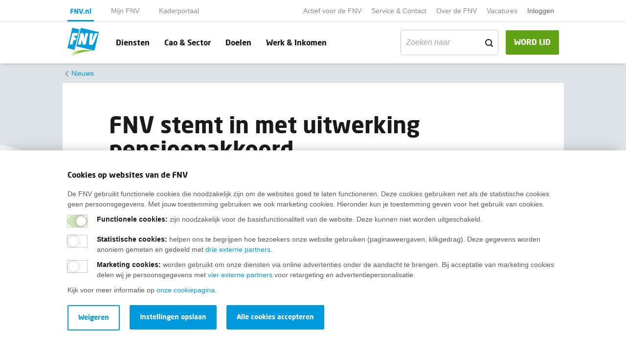

--- FILE ---
content_type: text/html; charset=utf-8
request_url: https://www.fnv.nl/nieuwsbericht/algemeen-nieuws/2020/07/fnv-stemt-in-met-uitwerking-pensioenakkoord
body_size: 9935
content:

<!DOCTYPE html>
<html prefix="og: http://ogp.me/ns#" lang="nl">

<head>
    <meta charset="utf-8">
    <meta name="viewport" content="width=device-width, initial-scale=1">
    <meta name="format-detection" content="telephone=no">
    
<title>FNV stemt in met uitwerking pensioenakkoord - FNV</title>
<meta name="description" content="De FNV heeft vandaag ingestemd met de uitwerking van het pensioenakkoord. Tijdens een vergadering van het FNV Ledenparlement stemde een ruime meerderheid voor.&#160;" />
<meta name="keywords" content="">

    <link rel="canonical" href="https://www.fnv.nl/nieuwsbericht/algemeen-nieuws/2020/07/fnv-stemt-in-met-uitwerking-pensioenakkoord" />
    <meta property="og:locale" content="nl-NL">
    <meta property="og:type" content="article">
    <meta property="og:title" content="FNV stemt in met uitwerking pensioenakkoord">
    <meta property="og:description" content="De FNV heeft vandaag ingestemd met de uitwerking van het pensioenakkoord. Tijdens een vergadering van het FNV Ledenparlement stemde een ruime meerderheid voor.&#160;">
    <meta property="og:url" content="https://www.fnv.nl/nieuwsbericht/algemeen-nieuws/2020/07/fnv-stemt-in-met-uitwerking-pensioenakkoord">
    <meta property="og:image" content="https://www.fnv.nl/getmedia/e440f15b-c95f-4c31-8923-3f787137b92c/leden-van-de-vakbond.jpg?width=2527&amp;height=1469&amp;ext=.jpg&amp;dtime=20200813065751&amp;type=SocialShareThumbnail">
    <meta property="og:image:width" content="1200">
    <meta property="og:image:height" content="630">

    
    <link href='/assets/css/main.min.css?timestamp=20260113.1' rel='preload' as='style' /><link href='/assets/css/main.min.css?timestamp=20260113.1' rel='stylesheet' />
        <!-- Google Tag Manager -->
    <script nonce="Kg1soXCZ0FUt9eXo04UOSnrD7DWq05gEBIxt5dQZ65iV56Tk" >
    (function(w,d,s,l,i){w[l]=w[l]||[];w[l].push({'gtm.start':
    new Date().getTime(),event:'gtm.js'});var f=d.getElementsByTagName(s)[0],
    j=d.createElement(s),dl=l!='dataLayer'?'&l='+l:'';j.async=true;j.src='https://gtm.fnv.nl/gtm.js?id='+i+dl+'&gtm_auth=oFgqb6rLO7B-0J4qMDK23A&gtm_preview=env-1&gtm_cookies_win=x';f.parentNode.insertBefore(j,f);
    })(window,document,'script','dataLayer','GTM-W9P9ND8');</script>
    <!-- End Google Tag Manager -->

    


    
    <link rel="apple-touch-icon" sizes="180x180" href="/assets/img/layout/favicon/apple-touch-icon.png">
                    <link rel="apple-touch-icon-precomposed" sizes="120x120" href="/assets/img/layout/favicon/apple-touch-icon-120x120-precomposed.png">
                    <link rel="apple-touch-icon" sizes="120x120" href="/assets/img/layout/favicon/apple-touch-icon-120x120.png">
                    <link rel="icon" type="image/png" sizes ="32x32" href="/assets/img/layout/favicon/favicon-32x32.png">
                    <link rel="icon" type="image/png" sizes="16x16" href="/assets/img/layout/favicon/favicon-16x16.png">
                    <link rel="manifest" href="/assets/img/layout/favicon/site.webmanifest" crossorigin="use-credentials">
                    <link rel="mask-icon" href="/assets/img/layout/favicon/safari-pinned-tab.svg" color="#5bbad5">
                    <link rel="shortcut icon" href="/assets/img/layout/favicon/favicon.ico">
                    <meta name="msapplication-TileColor" content="#ffffff">
                    <meta name="msapplication-config" content="/assets/img/layout/favicon/browserconfig.xml">
                    <meta name="theme-color" content="#ffffff">
    
    <!-- Preconnect -->
    <link rel="preconnect" href="https://www.google-analytics.com" />
    <link rel="preconnect" href="https://www.gstatic.com" />
    <link rel="preconnect" href="https://www.google.com" />
    <link rel="preconnect" href="https://fast.fonts.net" />
    <link rel="preconnect" href="https://www.googletagmanager.com" />
    <link rel="preconnect" href="https://vc.hotjar.io" />
    <script type="text/javascript" src="/Kentico.Resource/ABTest/KenticoABTestLogger/nl-NL/ConversionLogger.js" async></script>
</head>

<body>
        <!-- Google Tag Manager (noscript) -->
    <noscript>
        <iframe src="https://gtm.fnv.nl" height="0" width="0" style="display:none;visibility:hidden"></iframe>
    </noscript>
    <!-- End Google Tag Manager (noscript) -->

    <div class="main-navbar__cover-mobile"></div>



<div class="container-fluid main-navbar main-navbar__portal-menu main-navbar--with-shadow" id="main-navbar">
    <div class="container main-navbar__container">

        <nav class="navbar navbar-expand-lg navbar-light bg-transparent no-gutters main-navbar__pre-navbar">
            <div class="navbar-collapse main-navbar__pre-navbar-collapse">
                    <ul class="navbar-nav navbar-nav__portal">
                                <li class="nav-item nav-item__portal nav-item--current-portal">
                                    <a class="nav-link main-navbar__portal-nav-link" target="_self" href="/">FNV.nl</a>
                                </li>
                                <li class="nav-item nav-item__portal ">
                                    <a class="nav-link main-navbar__portal-nav-link" target="_self" href="/mijn-fnv-lid/home">Mijn FNV</a>
                                </li>
                                <li class="nav-item nav-item__portal ">
                                    <a class="nav-link main-navbar__portal-nav-link" target="_self" href="/actief-voor-de-fnv/kaderportaal">Kaderportaal</a>
                                </li>
                    </ul>

                <ul class="navbar-nav ml-auto">

                            <li class="nav-item ">
                                <a class="nav-link main-navbar__small-nav-link" href="/actief-voor-de-fnv">Actief voor de FNV</a>
                            </li>
                            <li class="nav-item ">
                                <a class="nav-link main-navbar__small-nav-link" href="/service-contact">Service &amp; Contact</a>
                            </li>
                            <li class="nav-item ">
                                <a class="nav-link main-navbar__small-nav-link" href="/over-de-fnv">Over de FNV</a>
                            </li>
                            <li class="nav-item ">
                                <a class="nav-link main-navbar__small-nav-link" target="_blank" href="https://werkenbij.fnv.nl/?utm_source=kentico&amp;utm_medium=referral&amp;utm_campaign=top_navigatie_fnv.nl">Vacatures</a>
                            </li>
                            
                                <li class="nav-item dropdown mijn-fnv__user-menu-item">

                                        <a class="nav-link main-navbar__small-nav-link" href="/mijn-fnv">Inloggen</a>
                                    <div class="dropdown-menu dropdown-menu-right" aria-labelledby="mijnFNVDropDown">

                                            <div class="mijn-fnv__usermenu hidden">
                                                <span class="mijn-fnv__usermenu-username"></span>
                                                <span class="mijn-fnv__usermenu-lidnummer"></span>
                                                <span class="mijn-fnv__usermenu-email"></span>
                                                <span class="mijn-fnv__usermenu-hr"></span>
                                                <a href="#" class="mijn-fnv__usermenu-logout js-logout">Uitloggen</a>
                                            </div>
                                            <div class="mijn-fnv__usermenu-login">
                                                <a href="/mijn-fnv" class="mijn-fnv__usermenu-logout js-login">Inloggen</a>
                                            </div>
                                    </div>
                                </li>
                            


                                            <li class="nav-item">
                            <script src="https://elfsightcdn.com/platform.js" async nonce="Kg1soXCZ0FUt9eXo04UOSnrD7DWq05gEBIxt5dQZ65iV56Tk"></script> 
                            <div class="elfsight-app-6341ab8c-fd17-4c43-bf4c-dac7f6439106 " data-elfsight-app-lazy></div>
                        </li>
                </ul>
            </div>
        </nav>

        <nav class=" main-navbar__primary-navbar navbar navbar-expand-lg navbar-light bg-transparent no-gutters">
                <a class="navbar-brand" href="/">
                        <img class="main-navbar__logo" src="/getmedia/f1429ce0-a052-4230-b8fe-b4724ad61bef/logo.svg?ext=.svg&amp;dtime=20260106073435" alt="Fnv - home">
                                            <img class="main-navbar__logo-mobile" src="/getmedia/f1429ce0-a052-4230-b8fe-b4724ad61bef/logo.svg?ext=.svg&amp;dtime=20260106073435" alt="Fnv - home">
                </a>

                <a class="btn btn-success main-navbar__nav-button main-navbar__mobile-membership-button ml-auto d-block d-lg-none" href="/lidmaatschap/lid-worden">WORD LID</a>
            
                <a href="/zoeken" class="main-navbar__mobile-search-button">
                    <span class="icon icon-search"></span>
                </a>


            <button class="navbar-toggler hamburger hamburger--squeeze" type="button"
                    aria-controls="main-navbar" aria-expanded="false" aria-label="Toggle navigation">
                <span class="hamburger-box">
                    <span class="hamburger-inner"></span>
                </span>
            </button>
            <div class="navbar-collapse main-navbar__primary-navbar-collapse">
                <ul class="navbar-nav navbar-nav__primary  flex-grow-1 navbar-nav__primary-with-searchbar">
                            <li class="nav-item ">
                                <a class="nav-link main-navbar__nav-link" href="/diensten">Diensten</a>
                            </li>
                            <li class="nav-item ">
                                <a class="nav-link main-navbar__nav-link" href="/cao-sector">Cao &amp; Sector</a>
                            </li>
                            <li class="nav-item ">
                                <a class="nav-link main-navbar__nav-link" href="/doelen">Doelen</a>
                            </li>
                            <li class="nav-item ">
                                <a class="nav-link main-navbar__nav-link" href="/werk-inkomen">Werk &amp; Inkomen</a>
                            </li>
                                                                <li class="nav-item nav-item__search ml-auto">
                            <form data-url="/zoeken" class="form-search">
                                <div class="form-group">
                                    <div class="input-group-text">
                                        <input class="form-control filter__search-input filter__search-input-menu"
                                               type="text"
                                               placeholder="Zoeken naar"
                                               name="search"
                                               value=""
                                               id="filter__search-in-menu"
                                               aria-labelledby="filter__search-title">
                                        <div class="input-group-append">
                                            <span class="icon icon-search"></span>
                                        </div>
                                    </div>
                                </div>
                            </form>
                        </li>
                </ul>
                    <a class="btn btn-success main-navbar__nav-button d-none d-lg-block " href="/lidmaatschap/lid-worden">WORD LID</a>
                            </div>
        </nav>
    </div>
</div>

<div class="container-fluid main-navbar main-navbar--lid-worden-form main-navbar--mijn-fnv hidden main-navbar--with-shadow">
    <div class="container main-navbar__container">
        <nav class=" main-navbar__primary-navbar navbar navbar-expand-lg navbar-light bg-transparent no-gutters">
            <a class="navbar-brand" href="/">
                <img class="main-navbar__logo" src="/getmedia/f1429ce0-a052-4230-b8fe-b4724ad61bef/logo.svg?ext=.svg&amp;dtime=20260106073435" alt="Fnv - home">
                <img class="main-navbar__logo-mobile" src="/getmedia/f1429ce0-a052-4230-b8fe-b4724ad61bef/logo.svg?ext=.svg&amp;dtime=20260106073435" alt="Fnv - home">
            </a>

                <ul class="navbar-nav ml-auto">
                    <li class="nav-item">
                        <script src="https://elfsightcdn.com/platform.js" async nonce="Kg1soXCZ0FUt9eXo04UOSnrD7DWq05gEBIxt5dQZ65iV56Tk"></script> 
                        <div class="elfsight-app-6341ab8c-fd17-4c43-bf4c-dac7f6439106" data-elfsight-app-lazy></div>
                    </li>
                </ul>
        </nav>
    </div>
</div>

    
    <div class="container-fluid breadcrumbs ">
        <div class="container breadcrumbs__container">
                <nav aria-label="breadcrumb">
                    <ol class="breadcrumb">
                        <li class="breadcrumb-item
                            
                            " >
                                <a href="/over-de-fnv/nieuws">
                                    Nieuws
                                </a>
                        </li>
                    </ol>
                </nav>
        </div>
    </div>

    <!--Breadcrumbs-->

    

<div class="container content">
    <div class="row content__page-title-container">
            <div class="col-1 d-none d-md-flex"></div>
        <div class="col-12 col-md-10">
            <h1>FNV stemt in met uitwerking pensioenakkoord</h1>
            <h2 class="content__text-intro"></h2>
            <div class="nieuws-detail__publisher">
                    <div class="nieuws-detail__publisher-img-container">
                            <img class="js-lazy-load js-lazy-load__hidden"
                                 src="[data-uri]"
                                 data-assign-src-on-intersect="https://www.fnv.nl/getmedia/2ac6c7a1-4a86-4559-a8c5-a33bb2e8108e/guus-staats-2023-160x.jpg?width=160&amp;height=213&amp;ext=.jpg&amp;dtime=20250311080253&amp;type=Auteur" alt="Portret Guus Staats">
                    </div>
                    <div class="nieuws-detail__publisher-info">
                        <span class="nieuws-detail__publisher-name">
                            Door
Guus Staats                        </span>
                        <span class="nieuws-detail__publisher-date">4 juli 2020</span>
                    </div>
            </div>
            <div class="content__hr"></div>
        </div>
            <div class="col-1 d-none d-md-flex"></div>
    </div>
    <!-- extra class is nodig als er geen afbeelding in de titel hierboven staat: content__without-title-image -->
    <div class="row content__without-title-image">
                    <div class="col-1 d-none d-md-flex"></div>
                    <div class="col-1 d-none d-md-flex content__social-icon-container">
                <a target="_blank" class="rounded-circle content__social-icon icon icon-facebook" href="https://facebook.com/sharer/sharer.php?u=https://www.fnv.nl/nieuwsbericht/algemeen-nieuws/2020/07/fnv-stemt-in-met-uitwerking-pensioenakkoord">
                </a>       
                <a target="_blank" class="rounded-circle content__social-icon icon icon-bluesky" href="https://bsky.app/intent/compose?text=FNV stemt in met uitwerking pensioenakkoord %0A https://www.fnv.nl/nieuwsbericht/algemeen-nieuws/2020/07/fnv-stemt-in-met-uitwerking-pensioenakkoord">
                </a>
                <a target="_blank" class="rounded-circle content__social-icon icon icon-whatsapp" href="https://api.whatsapp.com/send?text=https://www.fnv.nl/nieuwsbericht/algemeen-nieuws/2020/07/fnv-stemt-in-met-uitwerking-pensioenakkoord">
                </a>
                <a target="_blank" class="rounded-circle content__social-icon icon icon-linkedin" href="https://www.linkedin.com/shareArticle?mini=true&amp;url=https://www.fnv.nl/nieuwsbericht/algemeen-nieuws/2020/07/fnv-stemt-in-met-uitwerking-pensioenakkoord">
                </a>
            </div>
        <div class="col-12 col-md-8">
            <div class="row">
                <div class="col-12 col-md-10 offset-md-1">
                    <p class="content__intro">De FNV heeft vandaag ingestemd met de uitwerking van het pensioenakkoord. Tijdens een vergadering van het FNV Ledenparlement stemde een ruime meerderheid voor.&#160;</p>
                </div>
            </div>

                <div class="row">
                    <div class="content__image-container">
                        <img class="content__image js-lazy-load js-lazy-load__hidden"
                             src="[data-uri]"
                             data-assign-src-on-intersect="https://www.fnv.nl/getmedia/e440f15b-c95f-4c31-8923-3f787137b92c/leden-van-de-vakbond.jpg?width=2527&amp;height=1469&amp;ext=.jpg&amp;dtime=20200813065751&amp;type=ContentImage" alt="Leden verschillende leeftijden">
                    </div>
                </div>

                <div class="row">
                    <div class="col-12 col-md-10 offset-md-1">
                        <p>FNV-voorzitter Han Busker: &lsquo;De FNV knokt voor een goed pensioen voor iedereen. Met dit pensioenakkoord zetten we daarin weer belangrijke stappen. De AOW-leeftijd gaat veel minder snel omhoog en mensen met zwaar werk kunnen eerder stoppen met werken. Het nieuwe pensioenstelsel is toekomstbestendig en zorgt ervoor dat pech- en gelukgeneraties worden voorkomen. We zijn bijzonder verheugd dat we dit voor onze leden en voor alle werkenden en gepensioneerden in Nederland &nbsp;kunnen regelen.&rsquo;</p>

<h2>Koopkrachtig pensioen</h2>

<p>Tuur Elzinga, vicevoorzitter FNV en pensioenonderhandelaar: &#39;Ik ben blij dat het licht nu op groen staat om alles wat we vorig jaar hebben binnengesleept nu ook in te gaan voeren. Er is afgelopen jaar keihard gewerkt om de vorig jaar gemaakte afspraken verder uit te werken. In het nieuwe stelsel kunnen we veel eerder voor zowel werkenden als gepensioneerden een koopkrachtig pensioen realiseren.&rsquo;&nbsp;</p>

<h2>Hybride vergadering van het Ledenparlement</h2>

<p>Het Ledenparlement overlegde vandaag in een zogenaamde hybride vergadering, waarbij de ledenparlementsleden ervoor konden kiezen om fysiek bij elkaar te komen of vanuit huis de vergadering te volgen en te stemmen. In juni vorig jaar konden alle FNV-leden zich in een referendum uitspreken over het pensioenakkoord. Toen stemde driekwart van de leden voor. Nu is ook de uitwerking van dit akkoord door het FNV Ledenparlement goedgekeurd.</p>

<h2>Banen en inkomens behouden</h2>

<p>Busker: &lsquo;Pensioenen zijn ongelofelijk belangrijk voor de werkenden en gepensioneerden in ons land, maar hiermee houdt het voor de FNV niet op. Voor Nederland breekt een hele belangrijke periode aan. De economische gevolgen van de coronacrisis stellen Nederland voor ongekende uitdagingen. De FNV doet er alles aan om te zorgen dat mensen hun banen en inkomen behouden, zoals gisteren ook bleek bij Tata Steel in IJmuiden waar gedwongen ontslagen nu van de baan zijn. Deze crisis moeten we gebruiken om de arbeidsmarkt structureel eerlijker te maken, om te zorgen voor meer vaste contracten en het minimumloon te laten stijgen. Daar werken we iedere dag keihard aan, samen met onze leden.&rsquo;</p>

<div class='content__external-link-block'><a href="/acties/dit-betekent-het-principeakkoord-pensioenen-voor-j" class="content__external-link-block-link"><span class='icon icon-open-chevron-right'></span><span>Lees meer op fnv.nl/pensioenakkoord</span></a></div>

                    </div>
                </div>

        </div>
            <div class="col-1 d-none d-md-flex"></div>
            <div class="col-1 d-none d-md-flex"></div>
    </div>

</div>
    <div class="container content nieuwsoverzicht__related pb-5">
        <div class="row content__title-container">
            <div class="col-1 d-none d-md-flex"></div>
            <div class="col-12 col-md-10">
                <h2>Meer nieuws</h2>
            </div>
            <div class="col-1 d-none d-md-flex"></div>
        </div>

        <div class="row nieuwsoverzicht">

            <div class="col-1 d-none d-md-flex"></div>
            <div class="col-12 col-md-10">
                <div class="nieuwsoverzicht__row">
                    <span class="nieuwsoverzicht__hr"></span>
                        <div class="col-12 nieuwsoverzicht__listitem">
                            <a class="nieuwsoverzicht__item" href="/nieuwsbericht/algemeen-nieuws/2021/01/fnv-zwareberoepenafspraken-definitief-door-instemm">
                                <img src="[data-uri]"
                                    data-assign-src-on-intersect="https://www.fnv.nl/getmedia/d4f0cf42-0fa7-4433-a494-fbe0fd0261a4/goed-pensioen-kwestie-fatsoen.jpg?width=450&amp;height=303&amp;ext=.jpg&amp;dtime=20210114161520&amp;type=GerelateerdListNieuws" alt="" class="nieuwsoverzicht__item-thumbnail-image mr-2 js-lazy-load js-lazy-load__hidden" />
                                <div class="nieuwsoverzicht__item-content ">
                                    <div class="nieuwsoverzicht__item-date">12-01-2021</div>
                                    <h3 class="nieuwsoverzicht__item-title">Eerste Kamer akkoord met pensioenafspraken zware beroepen</h3>
                                </div>
                            </a>
                            <span class="nieuwsoverzicht__hr"></span>
                        </div>
                        <div class="col-12 nieuwsoverzicht__listitem">
                            <a class="nieuwsoverzicht__item" href="/nieuwsbericht/algemeen-nieuws/2021/01/zwaarwerkregeling-van-start-en-pensioenkortingen-v">
                                <img src="[data-uri]"
                                    data-assign-src-on-intersect="https://www.fnv.nl/getmedia/42b51d71-dbe7-40d0-981a-c8a3fcc9e00c/dakdekkers1.jpg?width=900&amp;height=658&amp;ext=.jpg&amp;type=GerelateerdListNieuws" alt="" class="nieuwsoverzicht__item-thumbnail-image mr-2 js-lazy-load js-lazy-load__hidden" />
                                <div class="nieuwsoverzicht__item-content ">
                                    <div class="nieuwsoverzicht__item-date">04-01-2021</div>
                                    <h3 class="nieuwsoverzicht__item-title">Zwaarwerk-regeling van start en pensioen-kortingen voor miljoenen vermeden</h3>
                                </div>
                            </a>
                            <span class="nieuwsoverzicht__hr"></span>
                        </div>
                        <div class="col-12 nieuwsoverzicht__listitem">
                            <a class="nieuwsoverzicht__item" href="/nieuwsbericht/algemeen-nieuws/2020/07/private-equity-hard-nodig-of-rotte-appel">
                                <img src="[data-uri]"
                                    data-assign-src-on-intersect="https://www.fnv.nl/getmedia/03764b2d-b290-4ccc-bc98-765b2017b858/geld-overleg.jpg?width=4000&amp;height=2670&amp;ext=.jpg&amp;dtime=20200704080726&amp;type=GerelateerdListNieuws" alt="" class="nieuwsoverzicht__item-thumbnail-image mr-2 js-lazy-load js-lazy-load__hidden" />
                                <div class="nieuwsoverzicht__item-content ">
                                    <div class="nieuwsoverzicht__item-date">03-07-2020</div>
                                    <h3 class="nieuwsoverzicht__item-title">Private Equity: hard nodig of rotte appel?</h3>
                                </div>
                            </a>
                            <span class="nieuwsoverzicht__hr"></span>
                        </div>
                        <div class="col-12 nieuwsoverzicht__listitem">
                            <a class="nieuwsoverzicht__item" href="/nieuwsbericht/algemeen-nieuws/2020/01/beste-fnv-er">
                                <img src="[data-uri]"
                                    data-assign-src-on-intersect="https://www.fnv.nl/getmedia/82480b53-18c3-4c85-8f84-053d5e8470dd/han-busker-900x600.png?width=900&amp;height=600&amp;ext=.png&amp;dtime=20200224082946&amp;type=GerelateerdListNieuws" alt="FNV-voorzitter Han Busker" class="nieuwsoverzicht__item-thumbnail-image mr-2 js-lazy-load js-lazy-load__hidden" />
                                <div class="nieuwsoverzicht__item-content ">
                                    <div class="nieuwsoverzicht__item-date">09-01-2020</div>
                                    <h3 class="nieuwsoverzicht__item-title">&#39;Veel bereikt in 2019. Wij gaan verder voor betere cao’s en iedereen tenminste € 14’</h3>
                                </div>
                            </a>
                            <span class="nieuwsoverzicht__hr"></span>
                        </div>
                </div>

            </div>
            <div class="col-1 d-none d-md-flex"></div>
        </div>
    </div>


    <!--Breadcrumbs-->
    <!--Footer-->
    
    <div class="footer__fluid">
        <div class="footer__background-container">
            <div class="js-lazy-load" data-add-class-on-intersect="footer__background"></div>
        </div>
        <div class="container footer__container">
            <div class="footer__content">
                <h2 class="footer__title">Wij helpen je graag</h2>
                <div class='content__tip-list'><h3>Bij al je vragen over werk, inkomen en lidmaatschap.<br>
&nbsp;</h3><ul class="content__tip-list-bullet">
	<li><a href="/service-contact" target="_blank">Neem contact op met de FNV</a></li>
	<li><a href="/service-contact/veelgestelde-vragen/lidmaatschap" target="_blank">Vragen over het&nbsp;lidmaatschap</a></li>
	<li><a href="/werk-inkomen" target="_blank">Vragen over werk en inkomen</a></li>
	<li><a href="/service-contact/in-jouw-regio" target="_blank">Dienstverlening bij jou in de buurt</a></li>
	<li><a href="https://fnv.nl/over-de-fnv/actueel/nieuwsbrief-fnv" target="_blank">Meld je aan voor onze nieuwsbrief</a></li>
</ul></div>



                <div class="row footer__linktask-container">

                    <div class="col-12">
                    </div>
                </div>
            </div>
        </div>
    </div>


<div class="colophon__fluid ">
    <div class="container colophon__container">
        <nav class="nav colophon__nav">
            <a class="nav-brand colophon__brand" href="/">
                <img class="colophon__brand-image js-lazy-load js-lazy-load__hidden"
                     src="[data-uri]"
                     data-assign-src-on-intersect="/getmedia/725cda44-8c5c-4012-b44c-edff40fca36b/logo-lightgrey.svg?ext=.svg&amp;dtime=20260106073435" alt="Fnv - home">
            </a>
                        <a class="nav-link" href="/disclaimer">Disclaimer</a>
                        <a class="nav-link" href="/cookies">Cookies</a>
                        <a class="nav-link" href="/privacy">Privacy</a>
                        <a target="_self" class="nav-link" href="/service-contact/opzeggen">Opzeggen</a>
        </nav>
        <div class="colophon__social-icon-container">
                <a href="https://facebook.com/FNVonline/" class="rounded-circle colophon__social-icon icon icon-facebook"></a>
                            <a href="https://www.instagram.com/fnv_vakbond/" class="rounded-circle colophon__social-icon icon icon-instagram"></a>
                            <a href="https://www.youtube.com/channel/UCYSS_ms_r7rYHkWARvab_2g" class="rounded-circle colophon__social-icon icon icon-youtube"></a>
                            <a href="https://www.linkedin.com/company/fnv-vakbond/" class="rounded-circle colophon__social-icon icon icon-linkedin"></a>
                            <a href="https://bsky.app/profile/fnv.bsky.social" class="rounded-circle colophon__social-icon icon icon-bluesky"></a>
                    </div>
    </div>
</div>

    
    <div class="website-alert-enabled">

    </div>
    




    <!--Colophon-->
    <!-- Responsive helpers for media queries in javascript -->
    <div class="device-xs d-block d-sm-none"></div>
    <div class="device-sm d-none d-sm-block d-md-none"></div>
    <div class="device-md d-none d-md-block d-lg-none"></div>
    <div class="device-lg d-none d-lg-block d-xl-none"></div>
    <div class="device-xl d-none d-xl-block"></div>
    

    <div class="cookiebanner cookiebanner--with-shadow container-fluid cookiebanner--hide">
        <div class="container cookiebanner__container" data-consent-name="" data-consent-level3-name="Fnv-cookie-level3">
            <div class="row">
                <div class="col-12 cookiebanner__column">
                    <div class="cookiebanner__content-wrapper">
                        <span class="h2 mb-2">Cookies op websites van de FNV</span>
<p>De FNV gebruikt functionele cookies die noodzakelijk zijn om de websites goed te laten functioneren. Deze cookies gebruiken net als de statistische cookies geen persoonsgegevens. Met jouw toestemming gebruiken we ook marketing cookies. Hieronder kun je toestemming geven voor het gebruik van cookies.</p>
                    </div>
                    <div class="cookiebanner__controls" aria-labelledby="h2">
                        <div class="cookiebanner__controls-inner">
                            <div class="form-group">
                                <span class="switch switch--bordered cookiebanner__switch">
                                    <input type="checkbox" checked class="switch" id="cookiebanner-functional" disabled>
                                    <label for="cookiebanner-functional" class="cookiebanner__switch-label"></label>
                                    <span class="cookiebanner__switch-label-description"><strong>Functionele cookies:</strong> zijn noodzakelijk voor de basisfunctionaliteit van de website. Deze kunnen niet worden uitgeschakeld.</span>
                                </span>
                            </div>
                            <div class="form-group">
                                <span class="switch switch--bordered cookiebanner__switch">
                                    <input type="checkbox" class="switch" id="cookiebanner-marketing">
                                    <label for="cookiebanner-marketing" class="cookiebanner__switch-label"></label>
                                    <span class="cookiebanner__switch-label-description"><strong><p>Statistische cookies</p>:</strong> <p>helpen ons te begrijpen hoe bezoekers onze website gebruiken (paginaweergaven, klikgedrag). Deze gegevens worden anoniem gemeten en gedeeld met <a href="/cookies">drie externe partners</a>.</p></span>
                                </span>
                            </div>
                                <div class="form-group">
                                    <span class="switch switch--bordered cookiebanner__switch">
                                        <input type="checkbox" class="switch" id="cookiebanner-marketing-level3">
                                        <label for="cookiebanner-marketing-level3" class="cookiebanner__switch-label"></label>
                                        <span class="cookiebanner__switch-label-description"><strong><p>Marketing cookies</p>:</strong> <p>worden gebruikt om onze diensten via online advertenties onder de aandacht te brengen. Bij acceptatie van marketing cookies delen wij je persoonsgegevens met <a href="/cookies">vier externe partners</a> voor retargeting en advertentiepersonalisatie.</p></span>
                                    </span>
                                </div>
                        </div>
                    </div>
                    <div class="cookiebanner__content-wrapper">
<p>Kijk voor meer informatie op <a href="/cookies">onze cookiepagina</a>.</p>
                    </div>
                    <div class="row mt-2 cookiebanner__buttons">
                        <div class="col-auto cookiebanner__btn">
                            <a href="#" class="btn btn-primary cookiebanner__accept-all-cookiemessage mb-2">Alle cookies accepteren</a>
                        </div>
                        <div class="col-auto cookiebanner__btn cookiebanner__accept-selection cookiebanner__hide-col mb-2">
                            <a href="#" class="btn btn-primary">Instellingen opslaan</a>
                        </div>
                        <div class="col-auto cookiebanner__btn cookiebanner__second-btn cookiebanner__hide-col">
                            <a href="#" class="btn btn-outline-cookie cookiebanner__refuse">Weigeren</a>
                        </div>
                    </div>
                </div>
            </div>
        </div>
    </div>

    <!--After Html Ending -->
    
<script async src='/assets/js/main.bundle.js?timestamp=20260113.1'></script>



    <!-- Render extra registered scripts -->
    <script nonce="Kg1soXCZ0FUt9eXo04UOSnrD7DWq05gEBIxt5dQZ65iV56Tk" id="script-errorResources">
        var currentCultureCode = "nl-NL";
    var errorResourceStrings = {
        "FNV.Error.Title": "Tijdelijke storing",
        "FNV.Error.Message": "Door een storing is het op dit moment niet mogelijk om in te loggen. We werken aan een oplossing. Onze excuses voor het eventuele ongemak.",
        "FNV.Error.ButtonText": "Oké"
    }
    window.errorResourceStrings = errorResourceStrings;
</script>

</body>

</html>

--- FILE ---
content_type: text/css
request_url: https://www.fnv.nl/assets/css/main.min.css?timestamp=20260113.1
body_size: 90414
content:
/*!*************************************************************************************************************************!*\
  !*** css ./node_modules/css-loader/dist/cjs.js??ruleSet[1].rules[2].use[1]!./node_modules/swiper/swiper-bundle.min.css ***!
  \*************************************************************************************************************************/
/**
 * Swiper 11.2.10
 * Most modern mobile touch slider and framework with hardware accelerated transitions
 * https://swiperjs.com
 *
 * Copyright 2014-2025 Vladimir Kharlampidi
 *
 * Released under the MIT License
 *
 * Released on: June 28, 2025
 */

@font-face{font-family:swiper-icons;src:url('data:application/font-woff;charset=utf-8;base64, [base64]//wADZ2x5ZgAAAywAAADMAAAD2MHtryVoZWFkAAABbAAAADAAAAA2E2+eoWhoZWEAAAGcAAAAHwAAACQC9gDzaG10eAAAAigAAAAZAAAArgJkABFsb2NhAAAC0AAAAFoAAABaFQAUGG1heHAAAAG8AAAAHwAAACAAcABAbmFtZQAAA/gAAAE5AAACXvFdBwlwb3N0AAAFNAAAAGIAAACE5s74hXjaY2BkYGAAYpf5Hu/j+W2+MnAzMYDAzaX6QjD6/4//Bxj5GA8AuRwMYGkAPywL13jaY2BkYGA88P8Agx4j+/8fQDYfA1AEBWgDAIB2BOoAeNpjYGRgYNBh4GdgYgABEMnIABJzYNADCQAACWgAsQB42mNgYfzCOIGBlYGB0YcxjYGBwR1Kf2WQZGhhYGBiYGVmgAFGBiQQkOaawtDAoMBQxXjg/wEGPcYDDA4wNUA2CCgwsAAAO4EL6gAAeNpj2M0gyAACqxgGNWBkZ2D4/wMA+xkDdgAAAHjaY2BgYGaAYBkGRgYQiAHyGMF8FgYHIM3DwMHABGQrMOgyWDLEM1T9/w8UBfEMgLzE////P/5//f/V/xv+r4eaAAeMbAxwIUYmIMHEgKYAYjUcsDAwsLKxc3BycfPw8jEQA/[base64]/uznmfPFBNODM2K7MTQ45YEAZqGP81AmGGcF3iPqOop0r1SPTaTbVkfUe4HXj97wYE+yNwWYxwWu4v1ugWHgo3S1XdZEVqWM7ET0cfnLGxWfkgR42o2PvWrDMBSFj/IHLaF0zKjRgdiVMwScNRAoWUoH78Y2icB/yIY09An6AH2Bdu/UB+yxopYshQiEvnvu0dURgDt8QeC8PDw7Fpji3fEA4z/PEJ6YOB5hKh4dj3EvXhxPqH/SKUY3rJ7srZ4FZnh1PMAtPhwP6fl2PMJMPDgeQ4rY8YT6Gzao0eAEA409DuggmTnFnOcSCiEiLMgxCiTI6Cq5DZUd3Qmp10vO0LaLTd2cjN4fOumlc7lUYbSQcZFkutRG7g6JKZKy0RmdLY680CDnEJ+UMkpFFe1RN7nxdVpXrC4aTtnaurOnYercZg2YVmLN/d/gczfEimrE/fs/bOuq29Zmn8tloORaXgZgGa78yO9/cnXm2BpaGvq25Dv9S4E9+5SIc9PqupJKhYFSSl47+Qcr1mYNAAAAeNptw0cKwkAAAMDZJA8Q7OUJvkLsPfZ6zFVERPy8qHh2YER+3i/BP83vIBLLySsoKimrqKqpa2hp6+jq6RsYGhmbmJqZSy0sraxtbO3sHRydnEMU4uR6yx7JJXveP7WrDycAAAAAAAH//wACeNpjYGRgYOABYhkgZgJCZgZNBkYGLQZtIJsFLMYAAAw3ALgAeNolizEKgDAQBCchRbC2sFER0YD6qVQiBCv/H9ezGI6Z5XBAw8CBK/m5iQQVauVbXLnOrMZv2oLdKFa8Pjuru2hJzGabmOSLzNMzvutpB3N42mNgZGBg4GKQYzBhYMxJLMlj4GBgAYow/P/PAJJhLM6sSoWKfWCAAwDAjgbRAAB42mNgYGBkAIIbCZo5IPrmUn0hGA0AO8EFTQAA');font-weight:400;font-style:normal}:root{--swiper-theme-color:#007aff}:host{position:relative;display:block;margin-left:auto;margin-right:auto;z-index:1}.swiper{margin-left:auto;margin-right:auto;position:relative;overflow:hidden;list-style:none;padding:0;z-index:1;display:block}.swiper-vertical>.swiper-wrapper{flex-direction:column}.swiper-wrapper{position:relative;width:100%;height:100%;z-index:1;display:flex;transition-property:transform;transition-timing-function:var(--swiper-wrapper-transition-timing-function,initial);box-sizing:content-box}.swiper-android .swiper-slide,.swiper-ios .swiper-slide,.swiper-wrapper{transform:translate3d(0px,0,0)}.swiper-horizontal{touch-action:pan-y}.swiper-vertical{touch-action:pan-x}.swiper-slide{flex-shrink:0;width:100%;height:100%;position:relative;transition-property:transform;display:block}.swiper-slide-invisible-blank{visibility:hidden}.swiper-autoheight,.swiper-autoheight .swiper-slide{height:auto}.swiper-autoheight .swiper-wrapper{align-items:flex-start;transition-property:transform,height}.swiper-backface-hidden .swiper-slide{transform:translateZ(0);-webkit-backface-visibility:hidden;backface-visibility:hidden}.swiper-3d.swiper-css-mode .swiper-wrapper{perspective:1200px}.swiper-3d .swiper-wrapper{transform-style:preserve-3d}.swiper-3d{perspective:1200px}.swiper-3d .swiper-cube-shadow,.swiper-3d .swiper-slide{transform-style:preserve-3d}.swiper-css-mode>.swiper-wrapper{overflow:auto;scrollbar-width:none;-ms-overflow-style:none}.swiper-css-mode>.swiper-wrapper::-webkit-scrollbar{display:none}.swiper-css-mode>.swiper-wrapper>.swiper-slide{scroll-snap-align:start start}.swiper-css-mode.swiper-horizontal>.swiper-wrapper{scroll-snap-type:x mandatory}.swiper-css-mode.swiper-vertical>.swiper-wrapper{scroll-snap-type:y mandatory}.swiper-css-mode.swiper-free-mode>.swiper-wrapper{scroll-snap-type:none}.swiper-css-mode.swiper-free-mode>.swiper-wrapper>.swiper-slide{scroll-snap-align:none}.swiper-css-mode.swiper-centered>.swiper-wrapper::before{content:'';flex-shrink:0;order:9999}.swiper-css-mode.swiper-centered>.swiper-wrapper>.swiper-slide{scroll-snap-align:center center;scroll-snap-stop:always}.swiper-css-mode.swiper-centered.swiper-horizontal>.swiper-wrapper>.swiper-slide:first-child{margin-inline-start:var(--swiper-centered-offset-before)}.swiper-css-mode.swiper-centered.swiper-horizontal>.swiper-wrapper::before{height:100%;min-height:1px;width:var(--swiper-centered-offset-after)}.swiper-css-mode.swiper-centered.swiper-vertical>.swiper-wrapper>.swiper-slide:first-child{margin-block-start:var(--swiper-centered-offset-before)}.swiper-css-mode.swiper-centered.swiper-vertical>.swiper-wrapper::before{width:100%;min-width:1px;height:var(--swiper-centered-offset-after)}.swiper-3d .swiper-slide-shadow,.swiper-3d .swiper-slide-shadow-bottom,.swiper-3d .swiper-slide-shadow-left,.swiper-3d .swiper-slide-shadow-right,.swiper-3d .swiper-slide-shadow-top{position:absolute;left:0;top:0;width:100%;height:100%;pointer-events:none;z-index:10}.swiper-3d .swiper-slide-shadow{background:rgba(0,0,0,.15)}.swiper-3d .swiper-slide-shadow-left{background-image:linear-gradient(to left,rgba(0,0,0,.5),rgba(0,0,0,0))}.swiper-3d .swiper-slide-shadow-right{background-image:linear-gradient(to right,rgba(0,0,0,.5),rgba(0,0,0,0))}.swiper-3d .swiper-slide-shadow-top{background-image:linear-gradient(to top,rgba(0,0,0,.5),rgba(0,0,0,0))}.swiper-3d .swiper-slide-shadow-bottom{background-image:linear-gradient(to bottom,rgba(0,0,0,.5),rgba(0,0,0,0))}.swiper-lazy-preloader{width:42px;height:42px;position:absolute;left:50%;top:50%;margin-left:-21px;margin-top:-21px;z-index:10;transform-origin:50%;box-sizing:border-box;border:4px solid var(--swiper-preloader-color,var(--swiper-theme-color));border-radius:50%;border-top-color:transparent}.swiper-watch-progress .swiper-slide-visible .swiper-lazy-preloader,.swiper:not(.swiper-watch-progress) .swiper-lazy-preloader{animation:swiper-preloader-spin 1s infinite linear}.swiper-lazy-preloader-white{--swiper-preloader-color:#fff}.swiper-lazy-preloader-black{--swiper-preloader-color:#000}@keyframes swiper-preloader-spin{0%{transform:rotate(0deg)}100%{transform:rotate(360deg)}}.swiper-virtual .swiper-slide{-webkit-backface-visibility:hidden;transform:translateZ(0)}.swiper-virtual.swiper-css-mode .swiper-wrapper::after{content:'';position:absolute;left:0;top:0;pointer-events:none}.swiper-virtual.swiper-css-mode.swiper-horizontal .swiper-wrapper::after{height:1px;width:var(--swiper-virtual-size)}.swiper-virtual.swiper-css-mode.swiper-vertical .swiper-wrapper::after{width:1px;height:var(--swiper-virtual-size)}:root{--swiper-navigation-size:44px}.swiper-button-next,.swiper-button-prev{position:absolute;top:var(--swiper-navigation-top-offset,50%);width:calc(var(--swiper-navigation-size)/ 44 * 27);height:var(--swiper-navigation-size);margin-top:calc(0px - (var(--swiper-navigation-size)/ 2));z-index:10;cursor:pointer;display:flex;align-items:center;justify-content:center;color:var(--swiper-navigation-color,var(--swiper-theme-color))}.swiper-button-next.swiper-button-disabled,.swiper-button-prev.swiper-button-disabled{opacity:.35;cursor:auto;pointer-events:none}.swiper-button-next.swiper-button-hidden,.swiper-button-prev.swiper-button-hidden{opacity:0;cursor:auto;pointer-events:none}.swiper-navigation-disabled .swiper-button-next,.swiper-navigation-disabled .swiper-button-prev{display:none!important}.swiper-button-next svg,.swiper-button-prev svg{width:100%;height:100%;object-fit:contain;transform-origin:center}.swiper-rtl .swiper-button-next svg,.swiper-rtl .swiper-button-prev svg{transform:rotate(180deg)}.swiper-button-prev,.swiper-rtl .swiper-button-next{left:var(--swiper-navigation-sides-offset,10px);right:auto}.swiper-button-next,.swiper-rtl .swiper-button-prev{right:var(--swiper-navigation-sides-offset,10px);left:auto}.swiper-button-lock{display:none}.swiper-button-next:after,.swiper-button-prev:after{font-family:swiper-icons;font-size:var(--swiper-navigation-size);text-transform:none!important;letter-spacing:0;font-variant:initial;line-height:1}.swiper-button-prev:after,.swiper-rtl .swiper-button-next:after{content:'prev'}.swiper-button-next,.swiper-rtl .swiper-button-prev{right:var(--swiper-navigation-sides-offset,10px);left:auto}.swiper-button-next:after,.swiper-rtl .swiper-button-prev:after{content:'next'}.swiper-pagination{position:absolute;text-align:center;transition:.3s opacity;transform:translate3d(0,0,0);z-index:10}.swiper-pagination.swiper-pagination-hidden{opacity:0}.swiper-pagination-disabled>.swiper-pagination,.swiper-pagination.swiper-pagination-disabled{display:none!important}.swiper-horizontal>.swiper-pagination-bullets,.swiper-pagination-bullets.swiper-pagination-horizontal,.swiper-pagination-custom,.swiper-pagination-fraction{bottom:var(--swiper-pagination-bottom,8px);top:var(--swiper-pagination-top,auto);left:0;width:100%}.swiper-pagination-bullets-dynamic{overflow:hidden;font-size:0}.swiper-pagination-bullets-dynamic .swiper-pagination-bullet{transform:scale(.33);position:relative}.swiper-pagination-bullets-dynamic .swiper-pagination-bullet-active{transform:scale(1)}.swiper-pagination-bullets-dynamic .swiper-pagination-bullet-active-main{transform:scale(1)}.swiper-pagination-bullets-dynamic .swiper-pagination-bullet-active-prev{transform:scale(.66)}.swiper-pagination-bullets-dynamic .swiper-pagination-bullet-active-prev-prev{transform:scale(.33)}.swiper-pagination-bullets-dynamic .swiper-pagination-bullet-active-next{transform:scale(.66)}.swiper-pagination-bullets-dynamic .swiper-pagination-bullet-active-next-next{transform:scale(.33)}.swiper-pagination-bullet{width:var(--swiper-pagination-bullet-width,var(--swiper-pagination-bullet-size,8px));height:var(--swiper-pagination-bullet-height,var(--swiper-pagination-bullet-size,8px));display:inline-block;border-radius:var(--swiper-pagination-bullet-border-radius,50%);background:var(--swiper-pagination-bullet-inactive-color,#000);opacity:var(--swiper-pagination-bullet-inactive-opacity, .2)}button.swiper-pagination-bullet{border:none;margin:0;padding:0;box-shadow:none;-webkit-appearance:none;appearance:none}.swiper-pagination-clickable .swiper-pagination-bullet{cursor:pointer}.swiper-pagination-bullet:only-child{display:none!important}.swiper-pagination-bullet-active{opacity:var(--swiper-pagination-bullet-opacity, 1);background:var(--swiper-pagination-color,var(--swiper-theme-color))}.swiper-pagination-vertical.swiper-pagination-bullets,.swiper-vertical>.swiper-pagination-bullets{right:var(--swiper-pagination-right,8px);left:var(--swiper-pagination-left,auto);top:50%;transform:translate3d(0px,-50%,0)}.swiper-pagination-vertical.swiper-pagination-bullets .swiper-pagination-bullet,.swiper-vertical>.swiper-pagination-bullets .swiper-pagination-bullet{margin:var(--swiper-pagination-bullet-vertical-gap,6px) 0;display:block}.swiper-pagination-vertical.swiper-pagination-bullets.swiper-pagination-bullets-dynamic,.swiper-vertical>.swiper-pagination-bullets.swiper-pagination-bullets-dynamic{top:50%;transform:translateY(-50%);width:8px}.swiper-pagination-vertical.swiper-pagination-bullets.swiper-pagination-bullets-dynamic .swiper-pagination-bullet,.swiper-vertical>.swiper-pagination-bullets.swiper-pagination-bullets-dynamic .swiper-pagination-bullet{display:inline-block;transition:.2s transform,.2s top}.swiper-horizontal>.swiper-pagination-bullets .swiper-pagination-bullet,.swiper-pagination-horizontal.swiper-pagination-bullets .swiper-pagination-bullet{margin:0 var(--swiper-pagination-bullet-horizontal-gap,4px)}.swiper-horizontal>.swiper-pagination-bullets.swiper-pagination-bullets-dynamic,.swiper-pagination-horizontal.swiper-pagination-bullets.swiper-pagination-bullets-dynamic{left:50%;transform:translateX(-50%);white-space:nowrap}.swiper-horizontal>.swiper-pagination-bullets.swiper-pagination-bullets-dynamic .swiper-pagination-bullet,.swiper-pagination-horizontal.swiper-pagination-bullets.swiper-pagination-bullets-dynamic .swiper-pagination-bullet{transition:.2s transform,.2s left}.swiper-horizontal.swiper-rtl>.swiper-pagination-bullets-dynamic .swiper-pagination-bullet{transition:.2s transform,.2s right}.swiper-pagination-fraction{color:var(--swiper-pagination-fraction-color,inherit)}.swiper-pagination-progressbar{background:var(--swiper-pagination-progressbar-bg-color,rgba(0,0,0,.25));position:absolute}.swiper-pagination-progressbar .swiper-pagination-progressbar-fill{background:var(--swiper-pagination-color,var(--swiper-theme-color));position:absolute;left:0;top:0;width:100%;height:100%;transform:scale(0);transform-origin:left top}.swiper-rtl .swiper-pagination-progressbar .swiper-pagination-progressbar-fill{transform-origin:right top}.swiper-horizontal>.swiper-pagination-progressbar,.swiper-pagination-progressbar.swiper-pagination-horizontal,.swiper-pagination-progressbar.swiper-pagination-vertical.swiper-pagination-progressbar-opposite,.swiper-vertical>.swiper-pagination-progressbar.swiper-pagination-progressbar-opposite{width:100%;height:var(--swiper-pagination-progressbar-size,4px);left:0;top:0}.swiper-horizontal>.swiper-pagination-progressbar.swiper-pagination-progressbar-opposite,.swiper-pagination-progressbar.swiper-pagination-horizontal.swiper-pagination-progressbar-opposite,.swiper-pagination-progressbar.swiper-pagination-vertical,.swiper-vertical>.swiper-pagination-progressbar{width:var(--swiper-pagination-progressbar-size,4px);height:100%;left:0;top:0}.swiper-pagination-lock{display:none}.swiper-scrollbar{border-radius:var(--swiper-scrollbar-border-radius,10px);position:relative;touch-action:none;background:var(--swiper-scrollbar-bg-color,rgba(0,0,0,.1))}.swiper-scrollbar-disabled>.swiper-scrollbar,.swiper-scrollbar.swiper-scrollbar-disabled{display:none!important}.swiper-horizontal>.swiper-scrollbar,.swiper-scrollbar.swiper-scrollbar-horizontal{position:absolute;left:var(--swiper-scrollbar-sides-offset,1%);bottom:var(--swiper-scrollbar-bottom,4px);top:var(--swiper-scrollbar-top,auto);z-index:50;height:var(--swiper-scrollbar-size,4px);width:calc(100% - 2 * var(--swiper-scrollbar-sides-offset,1%))}.swiper-scrollbar.swiper-scrollbar-vertical,.swiper-vertical>.swiper-scrollbar{position:absolute;left:var(--swiper-scrollbar-left,auto);right:var(--swiper-scrollbar-right,4px);top:var(--swiper-scrollbar-sides-offset,1%);z-index:50;width:var(--swiper-scrollbar-size,4px);height:calc(100% - 2 * var(--swiper-scrollbar-sides-offset,1%))}.swiper-scrollbar-drag{height:100%;width:100%;position:relative;background:var(--swiper-scrollbar-drag-bg-color,rgba(0,0,0,.5));border-radius:var(--swiper-scrollbar-border-radius,10px);left:0;top:0}.swiper-scrollbar-cursor-drag{cursor:move}.swiper-scrollbar-lock{display:none}.swiper-zoom-container{width:100%;height:100%;display:flex;justify-content:center;align-items:center;text-align:center}.swiper-zoom-container>canvas,.swiper-zoom-container>img,.swiper-zoom-container>svg{max-width:100%;max-height:100%;object-fit:contain}.swiper-slide-zoomed{cursor:move;touch-action:none}.swiper .swiper-notification{position:absolute;left:0;top:0;pointer-events:none;opacity:0;z-index:-1000}.swiper-free-mode>.swiper-wrapper{transition-timing-function:ease-out;margin:0 auto}.swiper-grid>.swiper-wrapper{flex-wrap:wrap}.swiper-grid-column>.swiper-wrapper{flex-wrap:wrap;flex-direction:column}.swiper-fade.swiper-free-mode .swiper-slide{transition-timing-function:ease-out}.swiper-fade .swiper-slide{pointer-events:none;transition-property:opacity}.swiper-fade .swiper-slide .swiper-slide{pointer-events:none}.swiper-fade .swiper-slide-active{pointer-events:auto}.swiper-fade .swiper-slide-active .swiper-slide-active{pointer-events:auto}.swiper.swiper-cube{overflow:visible}.swiper-cube .swiper-slide{pointer-events:none;-webkit-backface-visibility:hidden;backface-visibility:hidden;z-index:1;visibility:hidden;transform-origin:0 0;width:100%;height:100%}.swiper-cube .swiper-slide .swiper-slide{pointer-events:none}.swiper-cube.swiper-rtl .swiper-slide{transform-origin:100% 0}.swiper-cube .swiper-slide-active,.swiper-cube .swiper-slide-active .swiper-slide-active{pointer-events:auto}.swiper-cube .swiper-slide-active,.swiper-cube .swiper-slide-next,.swiper-cube .swiper-slide-prev{pointer-events:auto;visibility:visible}.swiper-cube .swiper-cube-shadow{position:absolute;left:0;bottom:0px;width:100%;height:100%;opacity:.6;z-index:0}.swiper-cube .swiper-cube-shadow:before{content:'';background:#000;position:absolute;left:0;top:0;bottom:0;right:0;filter:blur(50px)}.swiper-cube .swiper-slide-next+.swiper-slide{pointer-events:auto;visibility:visible}.swiper-cube .swiper-slide-shadow-cube.swiper-slide-shadow-bottom,.swiper-cube .swiper-slide-shadow-cube.swiper-slide-shadow-left,.swiper-cube .swiper-slide-shadow-cube.swiper-slide-shadow-right,.swiper-cube .swiper-slide-shadow-cube.swiper-slide-shadow-top{z-index:0;-webkit-backface-visibility:hidden;backface-visibility:hidden}.swiper.swiper-flip{overflow:visible}.swiper-flip .swiper-slide{pointer-events:none;-webkit-backface-visibility:hidden;backface-visibility:hidden;z-index:1}.swiper-flip .swiper-slide .swiper-slide{pointer-events:none}.swiper-flip .swiper-slide-active,.swiper-flip .swiper-slide-active .swiper-slide-active{pointer-events:auto}.swiper-flip .swiper-slide-shadow-flip.swiper-slide-shadow-bottom,.swiper-flip .swiper-slide-shadow-flip.swiper-slide-shadow-left,.swiper-flip .swiper-slide-shadow-flip.swiper-slide-shadow-right,.swiper-flip .swiper-slide-shadow-flip.swiper-slide-shadow-top{z-index:0;-webkit-backface-visibility:hidden;backface-visibility:hidden}.swiper-creative .swiper-slide{-webkit-backface-visibility:hidden;backface-visibility:hidden;overflow:hidden;transition-property:transform,opacity,height}.swiper.swiper-cards{overflow:visible}.swiper-cards .swiper-slide{transform-origin:center bottom;-webkit-backface-visibility:hidden;backface-visibility:hidden;overflow:hidden}
/*!*************************************************************************************************************************************************************************************************************************************!*\
  !*** css ./node_modules/css-loader/dist/cjs.js??ruleSet[1].rules[2].use[1]!./node_modules/resolve-url-loader/index.js!./node_modules/postcss-loader/dist/cjs.js!./node_modules/sass-loader/dist/cjs.js!./app/assets/sass/main.scss ***!
  \*************************************************************************************************************************************************************************************************************************************/
body{color:#1a1a1a}.text-darkgray{color:#1a1a1a}.text-darkgray2{color:#58595b}.text-darkgray3{color:#686868}.text-darkgray4{color:#333}.pl-40{padding-left:40px !important}.pr-40{padding-right:40px !important}.pl-40{padding-top:40px !important}/*!
 * Bootstrap v4.3.1 (https://getbootstrap.com/)
 * Copyright 2011-2019 The Bootstrap Authors
 * Copyright 2011-2019 Twitter, Inc.
 * Licensed under MIT (https://github.com/twbs/bootstrap/blob/master/LICENSE)
 */:root{--blue: #007bff;--indigo: #6610f2;--purple: #6f42c1;--pink: #e83e8c;--red: #e60000;--orange: #fd7e14;--yellow: #ffc107;--green: #28a745;--teal: #20c997;--cyan: #17a2b8;--white: #fff;--gray: #6c757d;--gray-dark: #343a40;--primary: #0099dc;--secondary: #6c757d;--success: #62a316;--info: #17a2b8;--warning: #ffc107;--danger: #e60000;--light: #f8f9fa;--dark: #343a40;--green: #62a316;--breakpoint-xs: 0;--breakpoint-sm: 600px;--breakpoint-md: 769px;--breakpoint-lg: 1025px;--breakpoint-xl: 1440px;--font-family-sans-serif: -apple-system, BlinkMacSystemFont, "Segoe UI", Roboto, "Helvetica Neue", Arial, "Noto Sans", sans-serif, "Apple Color Emoji", "Segoe UI Emoji", "Segoe UI Symbol", "Noto Color Emoji";--font-family-monospace: SFMono-Regular, Menlo, Monaco, Consolas, "Liberation Mono", "Courier New", monospace}*,*::before,*::after{box-sizing:border-box}html{font-family:sans-serif;line-height:1.15;-webkit-text-size-adjust:100%;-webkit-tap-highlight-color:rgba(26,26,26,0)}article,aside,figcaption,figure,footer,header,hgroup,main,nav,section{display:block}body{margin:0;font-family:-apple-system,BlinkMacSystemFont,"Segoe UI",Roboto,"Helvetica Neue",Arial,"Noto Sans",sans-serif,"Apple Color Emoji","Segoe UI Emoji","Segoe UI Symbol","Noto Color Emoji";font-size:1rem;font-weight:400;line-height:1.5;color:#1a1a1a;text-align:left;background-color:#fff}[tabindex="-1"]:focus{outline:0 !important}hr{box-sizing:content-box;height:0;overflow:visible}h1,h2,h3,h4,h5,h6{margin-top:0;margin-bottom:10px}p{margin-top:0;margin-bottom:1rem}abbr[title],abbr[data-original-title]{text-decoration:underline;text-decoration:underline dotted;cursor:help;border-bottom:0;text-decoration-skip-ink:none}address{margin-bottom:1rem;font-style:normal;line-height:inherit}ol,ul,dl{margin-top:0;margin-bottom:1rem}ol ol,ul ul,ol ul,ul ol{margin-bottom:0}dt{font-weight:700}dd{margin-bottom:.5rem;margin-left:0}blockquote{margin:0 0 1rem}b,strong{font-weight:bolder}small{font-size:80%}sub,sup{position:relative;font-size:75%;line-height:0;vertical-align:baseline}sub{bottom:-0.25em}sup{top:-0.5em}a{color:#0099dc;text-decoration:none;background-color:rgba(0,0,0,0)}a:hover{color:#0083bd;text-decoration:none}a:not([href]):not([tabindex]){color:inherit;text-decoration:none}a:not([href]):not([tabindex]):hover,a:not([href]):not([tabindex]):focus{color:inherit;text-decoration:none}a:not([href]):not([tabindex]):focus{outline:0}pre,code,kbd,samp{font-family:SFMono-Regular,Menlo,Monaco,Consolas,"Liberation Mono","Courier New",monospace;font-size:1em}pre{margin-top:0;margin-bottom:1rem;overflow:auto}figure{margin:0 0 1rem}img{vertical-align:middle;border-style:none}svg{overflow:hidden;vertical-align:middle}table{border-collapse:collapse}caption{padding-top:.75rem;padding-bottom:.75rem;color:#6c757d;text-align:left;caption-side:bottom}th{text-align:inherit}label{display:inline-block;margin-bottom:.5rem}button{border-radius:0}button:focus{outline:1px dotted;outline:5px auto -webkit-focus-ring-color}input,button,select,optgroup,textarea{margin:0;font-family:inherit;font-size:inherit;line-height:inherit}button,input{overflow:visible}button,select{text-transform:none}select{word-wrap:normal}button,[type=button],[type=reset],[type=submit]{-webkit-appearance:button}button:not(:disabled),[type=button]:not(:disabled),[type=reset]:not(:disabled),[type=submit]:not(:disabled){cursor:pointer}button::-moz-focus-inner,[type=button]::-moz-focus-inner,[type=reset]::-moz-focus-inner,[type=submit]::-moz-focus-inner{padding:0;border-style:none}input[type=radio],input[type=checkbox]{box-sizing:border-box;padding:0}input[type=date],input[type=time],input[type=datetime-local],input[type=month]{-webkit-appearance:listbox}textarea{overflow:auto;resize:vertical}fieldset{min-width:0;padding:0;margin:0;border:0}legend{display:block;width:100%;max-width:100%;padding:0;margin-bottom:.5rem;font-size:1.5rem;line-height:inherit;color:inherit;white-space:normal}progress{vertical-align:baseline}[type=number]::-webkit-inner-spin-button,[type=number]::-webkit-outer-spin-button{height:auto}[type=search]{outline-offset:-2px;-webkit-appearance:none}[type=search]::-webkit-search-decoration{-webkit-appearance:none}::-webkit-file-upload-button{font:inherit;-webkit-appearance:button}output{display:inline-block}summary{display:list-item;cursor:pointer}template{display:none}[hidden]{display:none !important}h1,h2,h3,h4,h5,h6,.h1,.h2,.h3,.h4,.h5,.h6{margin-bottom:10px;font-weight:500;line-height:1.2}h1,.h1{font-size:2.5rem}h2,.h2{font-size:2rem}h3,.h3{font-size:1.75rem}h4,.h4{font-size:1.5rem}h5,.h5{font-size:1.25rem}h6,.h6{font-size:1rem}.lead{font-size:1.25rem;font-weight:300}.display-1{font-size:6rem;font-weight:300;line-height:1.2}.display-2{font-size:5.5rem;font-weight:300;line-height:1.2}.display-3{font-size:4.5rem;font-weight:300;line-height:1.2}.display-4{font-size:3.5rem;font-weight:300;line-height:1.2}hr{margin-top:20px;margin-bottom:20px;border:0;border-top:1px solid rgba(26,26,26,.1)}small,.small{font-size:80%;font-weight:400}mark,.mark{padding:.2em;background-color:#fcf8e3}.list-unstyled{padding-left:0;list-style:none}.list-inline{padding-left:0;list-style:none}.list-inline-item{display:inline-block}.list-inline-item:not(:last-child){margin-right:.5rem}.initialism{font-size:90%;text-transform:uppercase}.blockquote{margin-bottom:20px;font-size:1.25rem}.blockquote-footer{display:block;font-size:80%;color:#6c757d}.blockquote-footer::before{content:"— "}.img-fluid{max-width:100%;height:auto}.img-thumbnail{padding:.25rem;background-color:#fff;border:1px solid #dee2e6;border-radius:.25rem;max-width:100%;height:auto}.figure{display:inline-block}.figure-img{margin-bottom:10px;line-height:1}.figure-caption{font-size:90%;color:#6c757d}code{font-size:87.5%;color:#e83e8c;word-break:break-word}a>code{color:inherit}kbd{padding:.2rem .4rem;font-size:87.5%;color:#fff;background-color:#1a1a1a;border-radius:.2rem}kbd kbd{padding:0;font-size:100%;font-weight:700}pre{display:block;font-size:87.5%;color:#1a1a1a}pre code{font-size:inherit;color:inherit;word-break:normal}.pre-scrollable{max-height:340px;overflow-y:scroll}.container{width:100%;padding-right:10px;padding-left:10px;margin-right:auto;margin-left:auto}@media(min-width: 600px){.container{max-width:768px}}@media(min-width: 769px){.container{max-width:1024px}}@media(min-width: 1025px){.container{max-width:1025px}}@media(min-width: 1440px){.container{max-width:1184px}}.container-fluid{width:100%;padding-right:10px;padding-left:10px;margin-right:auto;margin-left:auto}.row{display:flex;flex-wrap:wrap;margin-right:-10px;margin-left:-10px}.no-gutters{margin-right:0;margin-left:0}.no-gutters>.col,.no-gutters>[class*=col-]{padding-right:0;padding-left:0}.col-xl,.col-xl-auto,.col-xl-12,.col-xl-11,.col-xl-10,.col-xl-9,.col-xl-8,.col-xl-7,.col-xl-6,.col-xl-5,.col-xl-4,.col-xl-3,.col-xl-2,.col-xl-1,.col-lg,.col-lg-auto,.col-lg-12,.col-lg-11,.col-lg-10,.col-lg-9,.col-lg-8,.col-lg-7,.col-lg-6,.col-lg-5,.col-lg-4,.col-lg-3,.col-lg-2,.col-lg-1,.col-md,.col-md-auto,.col-md-12,.col-md-11,.col-md-10,.col-md-9,.col-md-8,.col-md-7,.col-md-6,.col-md-5,.col-md-4,.col-md-3,.col-md-2,.col-md-1,.col-sm,.col-sm-auto,.col-sm-12,.col-sm-11,.col-sm-10,.col-sm-9,.col-sm-8,.col-sm-7,.col-sm-6,.col-sm-5,.col-sm-4,.col-sm-3,.col-sm-2,.col-sm-1,.col,.col-auto,.col-12,.col-11,.col-10,.col-9,.col-8,.col-7,.col-6,.col-5,.col-4,.col-3,.col-2,.col-1{position:relative;width:100%;padding-right:10px;padding-left:10px}.col{flex-basis:0;flex-grow:1;max-width:100%}.col-auto{flex:0 0 auto;width:auto;max-width:100%}.col-1{flex:0 0 8.3333333333%;max-width:8.3333333333%}.col-2{flex:0 0 16.6666666667%;max-width:16.6666666667%}.col-3{flex:0 0 25%;max-width:25%}.col-4{flex:0 0 33.3333333333%;max-width:33.3333333333%}.col-5{flex:0 0 41.6666666667%;max-width:41.6666666667%}.col-6{flex:0 0 50%;max-width:50%}.col-7{flex:0 0 58.3333333333%;max-width:58.3333333333%}.col-8{flex:0 0 66.6666666667%;max-width:66.6666666667%}.col-9{flex:0 0 75%;max-width:75%}.col-10{flex:0 0 83.3333333333%;max-width:83.3333333333%}.col-11{flex:0 0 91.6666666667%;max-width:91.6666666667%}.col-12{flex:0 0 100%;max-width:100%}.order-first{order:-1}.order-last{order:13}.order-0{order:0}.order-1{order:1}.order-2{order:2}.order-3{order:3}.order-4{order:4}.order-5{order:5}.order-6{order:6}.order-7{order:7}.order-8{order:8}.order-9{order:9}.order-10{order:10}.order-11{order:11}.order-12{order:12}.offset-1{margin-left:8.3333333333%}.offset-2{margin-left:16.6666666667%}.offset-3{margin-left:25%}.offset-4{margin-left:33.3333333333%}.offset-5{margin-left:41.6666666667%}.offset-6{margin-left:50%}.offset-7{margin-left:58.3333333333%}.offset-8{margin-left:66.6666666667%}.offset-9{margin-left:75%}.offset-10{margin-left:83.3333333333%}.offset-11{margin-left:91.6666666667%}@media(min-width: 600px){.col-sm{flex-basis:0;flex-grow:1;max-width:100%}.col-sm-auto{flex:0 0 auto;width:auto;max-width:100%}.col-sm-1{flex:0 0 8.3333333333%;max-width:8.3333333333%}.col-sm-2{flex:0 0 16.6666666667%;max-width:16.6666666667%}.col-sm-3{flex:0 0 25%;max-width:25%}.col-sm-4{flex:0 0 33.3333333333%;max-width:33.3333333333%}.col-sm-5{flex:0 0 41.6666666667%;max-width:41.6666666667%}.col-sm-6{flex:0 0 50%;max-width:50%}.col-sm-7{flex:0 0 58.3333333333%;max-width:58.3333333333%}.col-sm-8{flex:0 0 66.6666666667%;max-width:66.6666666667%}.col-sm-9{flex:0 0 75%;max-width:75%}.col-sm-10{flex:0 0 83.3333333333%;max-width:83.3333333333%}.col-sm-11{flex:0 0 91.6666666667%;max-width:91.6666666667%}.col-sm-12{flex:0 0 100%;max-width:100%}.order-sm-first{order:-1}.order-sm-last{order:13}.order-sm-0{order:0}.order-sm-1{order:1}.order-sm-2{order:2}.order-sm-3{order:3}.order-sm-4{order:4}.order-sm-5{order:5}.order-sm-6{order:6}.order-sm-7{order:7}.order-sm-8{order:8}.order-sm-9{order:9}.order-sm-10{order:10}.order-sm-11{order:11}.order-sm-12{order:12}.offset-sm-0{margin-left:0}.offset-sm-1{margin-left:8.3333333333%}.offset-sm-2{margin-left:16.6666666667%}.offset-sm-3{margin-left:25%}.offset-sm-4{margin-left:33.3333333333%}.offset-sm-5{margin-left:41.6666666667%}.offset-sm-6{margin-left:50%}.offset-sm-7{margin-left:58.3333333333%}.offset-sm-8{margin-left:66.6666666667%}.offset-sm-9{margin-left:75%}.offset-sm-10{margin-left:83.3333333333%}.offset-sm-11{margin-left:91.6666666667%}}@media(min-width: 769px){.col-md{flex-basis:0;flex-grow:1;max-width:100%}.col-md-auto{flex:0 0 auto;width:auto;max-width:100%}.col-md-1{flex:0 0 8.3333333333%;max-width:8.3333333333%}.col-md-2{flex:0 0 16.6666666667%;max-width:16.6666666667%}.col-md-3{flex:0 0 25%;max-width:25%}.col-md-4{flex:0 0 33.3333333333%;max-width:33.3333333333%}.col-md-5{flex:0 0 41.6666666667%;max-width:41.6666666667%}.col-md-6{flex:0 0 50%;max-width:50%}.col-md-7{flex:0 0 58.3333333333%;max-width:58.3333333333%}.col-md-8{flex:0 0 66.6666666667%;max-width:66.6666666667%}.col-md-9{flex:0 0 75%;max-width:75%}.col-md-10{flex:0 0 83.3333333333%;max-width:83.3333333333%}.col-md-11{flex:0 0 91.6666666667%;max-width:91.6666666667%}.col-md-12{flex:0 0 100%;max-width:100%}.order-md-first{order:-1}.order-md-last{order:13}.order-md-0{order:0}.order-md-1{order:1}.order-md-2{order:2}.order-md-3{order:3}.order-md-4{order:4}.order-md-5{order:5}.order-md-6{order:6}.order-md-7{order:7}.order-md-8{order:8}.order-md-9{order:9}.order-md-10{order:10}.order-md-11{order:11}.order-md-12{order:12}.offset-md-0{margin-left:0}.offset-md-1{margin-left:8.3333333333%}.offset-md-2{margin-left:16.6666666667%}.offset-md-3{margin-left:25%}.offset-md-4{margin-left:33.3333333333%}.offset-md-5{margin-left:41.6666666667%}.offset-md-6{margin-left:50%}.offset-md-7{margin-left:58.3333333333%}.offset-md-8{margin-left:66.6666666667%}.offset-md-9{margin-left:75%}.offset-md-10{margin-left:83.3333333333%}.offset-md-11{margin-left:91.6666666667%}}@media(min-width: 1025px){.col-lg{flex-basis:0;flex-grow:1;max-width:100%}.col-lg-auto{flex:0 0 auto;width:auto;max-width:100%}.col-lg-1{flex:0 0 8.3333333333%;max-width:8.3333333333%}.col-lg-2{flex:0 0 16.6666666667%;max-width:16.6666666667%}.col-lg-3{flex:0 0 25%;max-width:25%}.col-lg-4{flex:0 0 33.3333333333%;max-width:33.3333333333%}.col-lg-5{flex:0 0 41.6666666667%;max-width:41.6666666667%}.col-lg-6{flex:0 0 50%;max-width:50%}.col-lg-7{flex:0 0 58.3333333333%;max-width:58.3333333333%}.col-lg-8{flex:0 0 66.6666666667%;max-width:66.6666666667%}.col-lg-9{flex:0 0 75%;max-width:75%}.col-lg-10{flex:0 0 83.3333333333%;max-width:83.3333333333%}.col-lg-11{flex:0 0 91.6666666667%;max-width:91.6666666667%}.col-lg-12{flex:0 0 100%;max-width:100%}.order-lg-first{order:-1}.order-lg-last{order:13}.order-lg-0{order:0}.order-lg-1{order:1}.order-lg-2{order:2}.order-lg-3{order:3}.order-lg-4{order:4}.order-lg-5{order:5}.order-lg-6{order:6}.order-lg-7{order:7}.order-lg-8{order:8}.order-lg-9{order:9}.order-lg-10{order:10}.order-lg-11{order:11}.order-lg-12{order:12}.offset-lg-0{margin-left:0}.offset-lg-1{margin-left:8.3333333333%}.offset-lg-2{margin-left:16.6666666667%}.offset-lg-3{margin-left:25%}.offset-lg-4{margin-left:33.3333333333%}.offset-lg-5{margin-left:41.6666666667%}.offset-lg-6{margin-left:50%}.offset-lg-7{margin-left:58.3333333333%}.offset-lg-8{margin-left:66.6666666667%}.offset-lg-9{margin-left:75%}.offset-lg-10{margin-left:83.3333333333%}.offset-lg-11{margin-left:91.6666666667%}}@media(min-width: 1440px){.col-xl{flex-basis:0;flex-grow:1;max-width:100%}.col-xl-auto{flex:0 0 auto;width:auto;max-width:100%}.col-xl-1{flex:0 0 8.3333333333%;max-width:8.3333333333%}.col-xl-2{flex:0 0 16.6666666667%;max-width:16.6666666667%}.col-xl-3{flex:0 0 25%;max-width:25%}.col-xl-4{flex:0 0 33.3333333333%;max-width:33.3333333333%}.col-xl-5{flex:0 0 41.6666666667%;max-width:41.6666666667%}.col-xl-6{flex:0 0 50%;max-width:50%}.col-xl-7{flex:0 0 58.3333333333%;max-width:58.3333333333%}.col-xl-8{flex:0 0 66.6666666667%;max-width:66.6666666667%}.col-xl-9{flex:0 0 75%;max-width:75%}.col-xl-10{flex:0 0 83.3333333333%;max-width:83.3333333333%}.col-xl-11{flex:0 0 91.6666666667%;max-width:91.6666666667%}.col-xl-12{flex:0 0 100%;max-width:100%}.order-xl-first{order:-1}.order-xl-last{order:13}.order-xl-0{order:0}.order-xl-1{order:1}.order-xl-2{order:2}.order-xl-3{order:3}.order-xl-4{order:4}.order-xl-5{order:5}.order-xl-6{order:6}.order-xl-7{order:7}.order-xl-8{order:8}.order-xl-9{order:9}.order-xl-10{order:10}.order-xl-11{order:11}.order-xl-12{order:12}.offset-xl-0{margin-left:0}.offset-xl-1{margin-left:8.3333333333%}.offset-xl-2{margin-left:16.6666666667%}.offset-xl-3{margin-left:25%}.offset-xl-4{margin-left:33.3333333333%}.offset-xl-5{margin-left:41.6666666667%}.offset-xl-6{margin-left:50%}.offset-xl-7{margin-left:58.3333333333%}.offset-xl-8{margin-left:66.6666666667%}.offset-xl-9{margin-left:75%}.offset-xl-10{margin-left:83.3333333333%}.offset-xl-11{margin-left:91.6666666667%}}.table{width:100%;margin-bottom:20px;color:#1a1a1a}.table th,.table td{padding:.75rem;vertical-align:top;border-top:1px solid #dee2e6}.table thead th{vertical-align:bottom;border-bottom:2px solid #dee2e6}.table tbody+tbody{border-top:2px solid #dee2e6}.table-sm th,.table-sm td{padding:.3rem}.table-bordered{border:1px solid #dee2e6}.table-bordered th,.table-bordered td{border:1px solid #dee2e6}.table-bordered thead th,.table-bordered thead td{border-bottom-width:2px}.table-borderless th,.table-borderless td,.table-borderless thead th,.table-borderless tbody+tbody{border:0}.table-striped tbody tr:nth-of-type(odd){background-color:rgba(26,26,26,.05)}.table-hover tbody tr:hover{color:#1a1a1a;background-color:rgba(26,26,26,.075)}.table-primary,.table-primary>th,.table-primary>td{background-color:rgb(183.6,226.44,245.2)}.table-primary th,.table-primary td,.table-primary thead th,.table-primary tbody+tbody{border-color:rgb(122.4,201.96,236.8)}.table-hover .table-primary:hover{background-color:rgb(161.1775862069,217.4710344828,242.1224137931)}.table-hover .table-primary:hover>td,.table-hover .table-primary:hover>th{background-color:rgb(161.1775862069,217.4710344828,242.1224137931)}.table-secondary,.table-secondary>th,.table-secondary>td{background-color:rgb(213.84,216.36,218.6)}.table-secondary th,.table-secondary td,.table-secondary thead th,.table-secondary tbody+tbody{border-color:rgb(178.56,183.24,187.4)}.table-hover .table-secondary:hover{background-color:hsl(208.2352941176,6.1371841155%,79.7921568627%)}.table-hover .table-secondary:hover>td,.table-hover .table-secondary:hover>th{background-color:hsl(208.2352941176,6.1371841155%,79.7921568627%)}.table-success,.table-success>th,.table-success>td{background-color:rgb(211.04,229.24,189.76)}.table-success th,.table-success td,.table-success thead th,.table-success tbody+tbody{border-color:rgb(173.36,207.16,133.84)}.table-hover .table-success:hover{background-color:hsl(87.6595744681,43.3846153846%,77.1568627451%)}.table-hover .table-success:hover>td,.table-hover .table-success:hover>th{background-color:hsl(87.6595744681,43.3846153846%,77.1568627451%)}.table-info,.table-info>th,.table-info>td{background-color:rgb(190.04,228.96,235.12)}.table-info th,.table-info td,.table-info thead th,.table-info tbody+tbody{border-color:rgb(134.36,206.64,218.08)}.table-hover .table-info:hover{background-color:hsl(188.198757764,53.1353135314%,78.3647058824%)}.table-hover .table-info:hover>td,.table-hover .table-info:hover>th{background-color:hsl(188.198757764,53.1353135314%,78.3647058824%)}.table-warning,.table-warning>th,.table-warning>td{background-color:rgb(255,237.64,185.56)}.table-warning th,.table-warning td,.table-warning thead th,.table-warning tbody+tbody{border-color:rgb(255,222.76,126.04)}.table-hover .table-warning:hover{background-color:rgb(255,231.265,160.06)}.table-hover .table-warning:hover>td,.table-hover .table-warning:hover>th{background-color:rgb(255,231.265,160.06)}.table-danger,.table-danger>th,.table-danger>td{background-color:rgb(248,183.6,183.6)}.table-danger th,.table-danger td,.table-danger thead th,.table-danger tbody+tbody{border-color:rgb(242,122.4,122.4)}.table-hover .table-danger:hover{background-color:hsl(0,82.1428571429%,79.6274509804%)}.table-hover .table-danger:hover>td,.table-hover .table-danger:hover>th{background-color:hsl(0,82.1428571429%,79.6274509804%)}.table-light,.table-light>th,.table-light>td{background-color:rgb(253.04,253.32,253.6)}.table-light th,.table-light td,.table-light thead th,.table-light tbody+tbody{border-color:rgb(251.36,251.88,252.4)}.table-hover .table-light:hover{background-color:rgb(238.165,240.57,242.975)}.table-hover .table-light:hover>td,.table-hover .table-light:hover>th{background-color:rgb(238.165,240.57,242.975)}.table-dark,.table-dark>th,.table-dark>td{background-color:rgb(198.16,199.84,201.52)}.table-dark th,.table-dark td,.table-dark thead th,.table-dark tbody+tbody{border-color:rgb(149.44,152.56,155.68)}.table-hover .table-dark:hover{background-color:hsl(210,3.0456852792%,73.368627451%)}.table-hover .table-dark:hover>td,.table-hover .table-dark:hover>th{background-color:hsl(210,3.0456852792%,73.368627451%)}.table-green,.table-green>th,.table-green>td{background-color:rgb(211.04,229.24,189.76)}.table-green th,.table-green td,.table-green thead th,.table-green tbody+tbody{border-color:rgb(173.36,207.16,133.84)}.table-hover .table-green:hover{background-color:hsl(87.6595744681,43.3846153846%,77.1568627451%)}.table-hover .table-green:hover>td,.table-hover .table-green:hover>th{background-color:hsl(87.6595744681,43.3846153846%,77.1568627451%)}.table-active,.table-active>th,.table-active>td{background-color:rgba(26,26,26,.075)}.table-hover .table-active:hover{background-color:rgba(13.25,13.25,13.25,.075)}.table-hover .table-active:hover>td,.table-hover .table-active:hover>th{background-color:rgba(13.25,13.25,13.25,.075)}.table .thead-dark th{color:#fff;background-color:#343a40;border-color:hsl(210,10.3448275862%,30.2450980392%)}.table .thead-light th{color:#495057;background-color:#e9ecef;border-color:#dee2e6}.table-dark{color:#fff;background-color:#343a40}.table-dark th,.table-dark td,.table-dark thead th{border-color:hsl(210,10.3448275862%,30.2450980392%)}.table-dark.table-bordered{border:0}.table-dark.table-striped tbody tr:nth-of-type(odd){background-color:hsla(0,0%,100%,.05)}.table-dark.table-hover tbody tr:hover{color:#fff;background-color:hsla(0,0%,100%,.075)}@media(max-width: 599.98px){.table-responsive-sm{display:block;width:100%;overflow-x:auto;-webkit-overflow-scrolling:touch}.table-responsive-sm>.table-bordered{border:0}}@media(max-width: 768.98px){.table-responsive-md{display:block;width:100%;overflow-x:auto;-webkit-overflow-scrolling:touch}.table-responsive-md>.table-bordered{border:0}}@media(max-width: 1024.98px){.table-responsive-lg{display:block;width:100%;overflow-x:auto;-webkit-overflow-scrolling:touch}.table-responsive-lg>.table-bordered{border:0}}@media(max-width: 1439.98px){.table-responsive-xl{display:block;width:100%;overflow-x:auto;-webkit-overflow-scrolling:touch}.table-responsive-xl>.table-bordered{border:0}}.table-responsive{display:block;width:100%;overflow-x:auto;-webkit-overflow-scrolling:touch}.table-responsive>.table-bordered{border:0}.form-control{display:block;width:100%;height:calc(1.5em + 0.75rem + 2px);padding:.375rem .75rem;font-size:1rem;font-weight:400;line-height:1.5;color:#495057;background-color:#fff;background-clip:padding-box;border:1px solid #ced4da;border-radius:.25rem;transition:border-color .15s ease-in-out,box-shadow .15s ease-in-out}@media(prefers-reduced-motion: reduce){.form-control{transition:none}}.form-control::-ms-expand{background-color:rgba(0,0,0,0);border:0}.form-control:focus{color:#495057;background-color:#fff;border-color:rgb(92.5,205.5113636364,255);outline:0;box-shadow:0 0 0 .2rem rgba(0,153,220,.25)}.form-control::placeholder{color:#6c757d;opacity:1}.form-control:disabled,.form-control[readonly]{background-color:#e9ecef;opacity:1}select.form-control:focus::-ms-value{color:#495057;background-color:#fff}.form-control-file,.form-control-range{display:block;width:100%}.col-form-label{padding-top:calc(0.375rem + 1px);padding-bottom:calc(0.375rem + 1px);margin-bottom:0;font-size:inherit;line-height:1.5}.col-form-label-lg{padding-top:calc(0.5rem + 1px);padding-bottom:calc(0.5rem + 1px);font-size:1.25rem;line-height:1.5}.col-form-label-sm{padding-top:calc(0.25rem + 1px);padding-bottom:calc(0.25rem + 1px);font-size:0.875rem;line-height:1.5}.form-control-plaintext{display:block;width:100%;padding-top:.375rem;padding-bottom:.375rem;margin-bottom:0;line-height:1.5;color:#1a1a1a;background-color:rgba(0,0,0,0);border:solid rgba(0,0,0,0);border-width:1px 0}.form-control-plaintext.form-control-sm,.form-control-plaintext.form-control-lg{padding-right:0;padding-left:0}.form-control-sm{height:calc(1.5em + 0.5rem + 2px);padding:.25rem .5rem;font-size:0.875rem;line-height:1.5;border-radius:.2rem}.form-control-lg{height:calc(1.5em + 1rem + 2px);padding:.5rem 1rem;font-size:1.25rem;line-height:1.5;border-radius:.3rem}select.form-control[size],select.form-control[multiple]{height:auto}textarea.form-control{height:auto}.form-group{margin-bottom:1rem}.form-text{display:block;margin-top:.25rem}.form-row{display:flex;flex-wrap:wrap;margin-right:-5px;margin-left:-5px}.form-row>.col,.form-row>[class*=col-]{padding-right:5px;padding-left:5px}.form-check{position:relative;display:block;padding-left:1.25rem}.form-check-input{position:absolute;margin-top:.3rem;margin-left:-1.25rem}.form-check-input:disabled~.form-check-label{color:#6c757d}.form-check-label{margin-bottom:0}.form-check-inline{display:inline-flex;align-items:center;padding-left:0;margin-right:.75rem}.form-check-inline .form-check-input{position:static;margin-top:0;margin-right:.3125rem;margin-left:0}.valid-feedback{display:none;width:100%;margin-top:.25rem;font-size:80%;color:#62a316}.valid-tooltip{position:absolute;top:100%;z-index:5;display:none;max-width:100%;padding:.25rem .5rem;margin-top:.1rem;font-size:0.875rem;line-height:1.5;color:#fff;background-color:rgba(98,163,22,.9);border-radius:.25rem}.was-validated .form-control:valid,.form-control.is-valid{border-color:#62a316;padding-right:calc(1.5em + 0.75rem);background-image:url("data:image/svg+xml,%3csvg xmlns='http://www.w3.org/2000/svg' viewBox='0 0 8 8'%3e%3cpath fill='%2362a316' d='M2.3 6.73L.6 4.53c-.4-1.04.46-1.4 1.1-.8l1.1 1.4 3.4-3.8c.6-.63 1.6-.27 1.2.7l-4 4.6c-.43.5-.8.4-1.1.1z'/%3e%3c/svg%3e");background-repeat:no-repeat;background-position:center right calc(0.375em + 0.1875rem);background-size:calc(0.75em + 0.375rem) calc(0.75em + 0.375rem)}.was-validated .form-control:valid:focus,.form-control.is-valid:focus{border-color:#62a316;box-shadow:0 0 0 .2rem rgba(98,163,22,.25)}.was-validated .form-control:valid~.valid-feedback,.was-validated .form-control:valid~.valid-tooltip,.form-control.is-valid~.valid-feedback,.form-control.is-valid~.valid-tooltip{display:block}.was-validated textarea.form-control:valid,textarea.form-control.is-valid{padding-right:calc(1.5em + 0.75rem);background-position:top calc(0.375em + 0.1875rem) right calc(0.375em + 0.1875rem)}.was-validated .custom-select:valid,.custom-select.is-valid{border-color:#62a316;padding-right:calc((1em + 0.75rem)*3/4 + 1.75rem);background:url("data:image/svg+xml,%3csvg xmlns='http://www.w3.org/2000/svg' viewBox='0 0 4 5'%3e%3cpath fill='%23343a40' d='M2 0L0 2h4zm0 5L0 3h4z'/%3e%3c/svg%3e") no-repeat right .75rem center/8px 10px,url("data:image/svg+xml,%3csvg xmlns='http://www.w3.org/2000/svg' viewBox='0 0 8 8'%3e%3cpath fill='%2362a316' d='M2.3 6.73L.6 4.53c-.4-1.04.46-1.4 1.1-.8l1.1 1.4 3.4-3.8c.6-.63 1.6-.27 1.2.7l-4 4.6c-.43.5-.8.4-1.1.1z'/%3e%3c/svg%3e") #fff no-repeat center right 1.75rem/calc(0.75em + 0.375rem) calc(0.75em + 0.375rem)}.was-validated .custom-select:valid:focus,.custom-select.is-valid:focus{border-color:#62a316;box-shadow:0 0 0 .2rem rgba(98,163,22,.25)}.was-validated .custom-select:valid~.valid-feedback,.was-validated .custom-select:valid~.valid-tooltip,.custom-select.is-valid~.valid-feedback,.custom-select.is-valid~.valid-tooltip{display:block}.was-validated .form-control-file:valid~.valid-feedback,.was-validated .form-control-file:valid~.valid-tooltip,.form-control-file.is-valid~.valid-feedback,.form-control-file.is-valid~.valid-tooltip{display:block}.was-validated .form-check-input:valid~.form-check-label,.form-check-input.is-valid~.form-check-label{color:#62a316}.was-validated .form-check-input:valid~.valid-feedback,.was-validated .form-check-input:valid~.valid-tooltip,.form-check-input.is-valid~.valid-feedback,.form-check-input.is-valid~.valid-tooltip{display:block}.was-validated .custom-control-input:valid~.custom-control-label,.custom-control-input.is-valid~.custom-control-label{color:#62a316}.was-validated .custom-control-input:valid~.custom-control-label::before,.custom-control-input.is-valid~.custom-control-label::before{border-color:#62a316}.was-validated .custom-control-input:valid~.valid-feedback,.was-validated .custom-control-input:valid~.valid-tooltip,.custom-control-input.is-valid~.valid-feedback,.custom-control-input.is-valid~.valid-tooltip{display:block}.was-validated .custom-control-input:valid:checked~.custom-control-label::before,.custom-control-input.is-valid:checked~.custom-control-label::before{border-color:rgb(125.0162162162,207.9351351351,28.0648648649);background-color:rgb(125.0162162162,207.9351351351,28.0648648649)}.was-validated .custom-control-input:valid:focus~.custom-control-label::before,.custom-control-input.is-valid:focus~.custom-control-label::before{box-shadow:0 0 0 .2rem rgba(98,163,22,.25)}.was-validated .custom-control-input:valid:focus:not(:checked)~.custom-control-label::before,.custom-control-input.is-valid:focus:not(:checked)~.custom-control-label::before{border-color:#62a316}.was-validated .custom-file-input:valid~.custom-file-label,.custom-file-input.is-valid~.custom-file-label{border-color:#62a316}.was-validated .custom-file-input:valid~.valid-feedback,.was-validated .custom-file-input:valid~.valid-tooltip,.custom-file-input.is-valid~.valid-feedback,.custom-file-input.is-valid~.valid-tooltip{display:block}.was-validated .custom-file-input:valid:focus~.custom-file-label,.custom-file-input.is-valid:focus~.custom-file-label{border-color:#62a316;box-shadow:0 0 0 .2rem rgba(98,163,22,.25)}.invalid-feedback{display:none;width:100%;margin-top:.25rem;font-size:80%;color:#e60000}.invalid-tooltip{position:absolute;top:100%;z-index:5;display:none;max-width:100%;padding:.25rem .5rem;margin-top:.1rem;font-size:0.875rem;line-height:1.5;color:#fff;background-color:rgba(230,0,0,.9);border-radius:.25rem}.was-validated .form-control:invalid,.form-control.is-invalid{border-color:#e60000;padding-right:calc(1.5em + 0.75rem);background-image:url("data:image/svg+xml,%3csvg xmlns='http://www.w3.org/2000/svg' fill='%23e60000' viewBox='-2 -2 7 7'%3e%3cpath stroke='%23e60000' d='M0 0l3 3m0-3L0 3'/%3e%3ccircle r='.5'/%3e%3ccircle cx='3' r='.5'/%3e%3ccircle cy='3' r='.5'/%3e%3ccircle cx='3' cy='3' r='.5'/%3e%3c/svg%3E");background-repeat:no-repeat;background-position:center right calc(0.375em + 0.1875rem);background-size:calc(0.75em + 0.375rem) calc(0.75em + 0.375rem)}.was-validated .form-control:invalid:focus,.form-control.is-invalid:focus{border-color:#e60000;box-shadow:0 0 0 .2rem rgba(230,0,0,.25)}.was-validated .form-control:invalid~.invalid-feedback,.was-validated .form-control:invalid~.invalid-tooltip,.form-control.is-invalid~.invalid-feedback,.form-control.is-invalid~.invalid-tooltip{display:block}.was-validated textarea.form-control:invalid,textarea.form-control.is-invalid{padding-right:calc(1.5em + 0.75rem);background-position:top calc(0.375em + 0.1875rem) right calc(0.375em + 0.1875rem)}.was-validated .custom-select:invalid,.custom-select.is-invalid{border-color:#e60000;padding-right:calc((1em + 0.75rem)*3/4 + 1.75rem);background:url("data:image/svg+xml,%3csvg xmlns='http://www.w3.org/2000/svg' viewBox='0 0 4 5'%3e%3cpath fill='%23343a40' d='M2 0L0 2h4zm0 5L0 3h4z'/%3e%3c/svg%3e") no-repeat right .75rem center/8px 10px,url("data:image/svg+xml,%3csvg xmlns='http://www.w3.org/2000/svg' fill='%23e60000' viewBox='-2 -2 7 7'%3e%3cpath stroke='%23e60000' d='M0 0l3 3m0-3L0 3'/%3e%3ccircle r='.5'/%3e%3ccircle cx='3' r='.5'/%3e%3ccircle cy='3' r='.5'/%3e%3ccircle cx='3' cy='3' r='.5'/%3e%3c/svg%3E") #fff no-repeat center right 1.75rem/calc(0.75em + 0.375rem) calc(0.75em + 0.375rem)}.was-validated .custom-select:invalid:focus,.custom-select.is-invalid:focus{border-color:#e60000;box-shadow:0 0 0 .2rem rgba(230,0,0,.25)}.was-validated .custom-select:invalid~.invalid-feedback,.was-validated .custom-select:invalid~.invalid-tooltip,.custom-select.is-invalid~.invalid-feedback,.custom-select.is-invalid~.invalid-tooltip{display:block}.was-validated .form-control-file:invalid~.invalid-feedback,.was-validated .form-control-file:invalid~.invalid-tooltip,.form-control-file.is-invalid~.invalid-feedback,.form-control-file.is-invalid~.invalid-tooltip{display:block}.was-validated .form-check-input:invalid~.form-check-label,.form-check-input.is-invalid~.form-check-label{color:#e60000}.was-validated .form-check-input:invalid~.invalid-feedback,.was-validated .form-check-input:invalid~.invalid-tooltip,.form-check-input.is-invalid~.invalid-feedback,.form-check-input.is-invalid~.invalid-tooltip{display:block}.was-validated .custom-control-input:invalid~.custom-control-label,.custom-control-input.is-invalid~.custom-control-label{color:#e60000}.was-validated .custom-control-input:invalid~.custom-control-label::before,.custom-control-input.is-invalid~.custom-control-label::before{border-color:#e60000}.was-validated .custom-control-input:invalid~.invalid-feedback,.was-validated .custom-control-input:invalid~.invalid-tooltip,.custom-control-input.is-invalid~.invalid-feedback,.custom-control-input.is-invalid~.invalid-tooltip{display:block}.was-validated .custom-control-input:invalid:checked~.custom-control-label::before,.custom-control-input.is-invalid:checked~.custom-control-label::before{border-color:#ff1a1a;background-color:#ff1a1a}.was-validated .custom-control-input:invalid:focus~.custom-control-label::before,.custom-control-input.is-invalid:focus~.custom-control-label::before{box-shadow:0 0 0 .2rem rgba(230,0,0,.25)}.was-validated .custom-control-input:invalid:focus:not(:checked)~.custom-control-label::before,.custom-control-input.is-invalid:focus:not(:checked)~.custom-control-label::before{border-color:#e60000}.was-validated .custom-file-input:invalid~.custom-file-label,.custom-file-input.is-invalid~.custom-file-label{border-color:#e60000}.was-validated .custom-file-input:invalid~.invalid-feedback,.was-validated .custom-file-input:invalid~.invalid-tooltip,.custom-file-input.is-invalid~.invalid-feedback,.custom-file-input.is-invalid~.invalid-tooltip{display:block}.was-validated .custom-file-input:invalid:focus~.custom-file-label,.custom-file-input.is-invalid:focus~.custom-file-label{border-color:#e60000;box-shadow:0 0 0 .2rem rgba(230,0,0,.25)}.form-inline{display:flex;flex-flow:row wrap;align-items:center}.form-inline .form-check{width:100%}@media(min-width: 600px){.form-inline label{display:flex;align-items:center;justify-content:center;margin-bottom:0}.form-inline .form-group{display:flex;flex:0 0 auto;flex-flow:row wrap;align-items:center;margin-bottom:0}.form-inline .form-control{display:inline-block;width:auto;vertical-align:middle}.form-inline .form-control-plaintext{display:inline-block}.form-inline .input-group,.form-inline .custom-select{width:auto}.form-inline .form-check{display:flex;align-items:center;justify-content:center;width:auto;padding-left:0}.form-inline .form-check-input{position:relative;flex-shrink:0;margin-top:0;margin-right:.25rem;margin-left:0}.form-inline .custom-control{align-items:center;justify-content:center}.form-inline .custom-control-label{margin-bottom:0}}.btn{display:inline-block;font-weight:400;color:#1a1a1a;text-align:center;vertical-align:middle;user-select:none;background-color:rgba(0,0,0,0);border:1px solid rgba(0,0,0,0);padding:.375rem .75rem;font-size:1rem;line-height:1.5;border-radius:.25rem;transition:color .15s ease-in-out,background-color .15s ease-in-out,border-color .15s ease-in-out,box-shadow .15s ease-in-out}@media(prefers-reduced-motion: reduce){.btn{transition:none}}.btn:hover{color:#1a1a1a;text-decoration:none}.btn:focus,.btn.focus{outline:0;box-shadow:0 0 0 .2rem rgba(0,153,220,.25)}.btn.disabled,.btn:disabled{opacity:.65}a.btn.disabled,fieldset:disabled a.btn{pointer-events:none}.btn-primary{color:#fff;background-color:#0099dc;border-color:#0099dc}.btn-primary:hover{color:#fff;background-color:rgb(0,126.3988636364,181.75);border-color:rgb(0,117.5318181818,169)}.btn-primary:focus,.btn-primary.focus{box-shadow:0 0 0 .2rem rgba(38.25,168.3,225.25,.5)}.btn-primary.disabled,.btn-primary:disabled{color:#fff;background-color:#0099dc;border-color:#0099dc}.btn-primary:not(:disabled):not(.disabled):active,.btn-primary:not(:disabled):not(.disabled).active,.show>.btn-primary.dropdown-toggle{color:#fff;background-color:rgb(0,117.5318181818,169);border-color:rgb(0,108.6647727273,156.25)}.btn-primary:not(:disabled):not(.disabled):active:focus,.btn-primary:not(:disabled):not(.disabled).active:focus,.show>.btn-primary.dropdown-toggle:focus{box-shadow:0 0 0 .2rem rgba(38.25,168.3,225.25,.5)}.btn-secondary{color:#fff;background-color:#6c757d;border-color:#6c757d}.btn-secondary:hover{color:#fff;background-color:rgb(90.2703862661,97.7929184549,104.4796137339);border-color:rgb(84.3605150215,91.3905579399,97.6394849785)}.btn-secondary:focus,.btn-secondary.focus{box-shadow:0 0 0 .2rem rgba(130.05,137.7,144.5,.5)}.btn-secondary.disabled,.btn-secondary:disabled{color:#fff;background-color:#6c757d;border-color:#6c757d}.btn-secondary:not(:disabled):not(.disabled):active,.btn-secondary:not(:disabled):not(.disabled).active,.show>.btn-secondary.dropdown-toggle{color:#fff;background-color:rgb(84.3605150215,91.3905579399,97.6394849785);border-color:rgb(78.4506437768,84.9881974249,90.7993562232)}.btn-secondary:not(:disabled):not(.disabled):active:focus,.btn-secondary:not(:disabled):not(.disabled).active:focus,.show>.btn-secondary.dropdown-toggle:focus{box-shadow:0 0 0 .2rem rgba(130.05,137.7,144.5,.5)}.btn-success{color:#fff;background-color:#62a316;border-color:#62a316}.btn-success:hover{color:#fff;background-color:rgb(77.7378378378,129.2986486486,17.4513513514);border-color:rgb(70.9837837838,118.0648648649,15.9351351351)}.btn-success:focus,.btn-success.focus{box-shadow:0 0 0 .2rem rgba(121.55,176.8,56.95,.5)}.btn-success.disabled,.btn-success:disabled{color:#fff;background-color:#62a316;border-color:#62a316}.btn-success:not(:disabled):not(.disabled):active,.btn-success:not(:disabled):not(.disabled).active,.show>.btn-success.dropdown-toggle{color:#fff;background-color:rgb(70.9837837838,118.0648648649,15.9351351351);border-color:rgb(64.2297297297,106.8310810811,14.4189189189)}.btn-success:not(:disabled):not(.disabled):active:focus,.btn-success:not(:disabled):not(.disabled).active:focus,.show>.btn-success.dropdown-toggle:focus{box-shadow:0 0 0 .2rem rgba(121.55,176.8,56.95,.5)}.btn-info{color:#fff;background-color:#17a2b8;border-color:#17a2b8}.btn-info:hover{color:#fff;background-color:rgb(18.75,132.0652173913,150);border-color:rgb(17.3333333333,122.0869565217,138.6666666667)}.btn-info:focus,.btn-info.focus{box-shadow:0 0 0 .2rem rgba(57.8,175.95,194.65,.5)}.btn-info.disabled,.btn-info:disabled{color:#fff;background-color:#17a2b8;border-color:#17a2b8}.btn-info:not(:disabled):not(.disabled):active,.btn-info:not(:disabled):not(.disabled).active,.show>.btn-info.dropdown-toggle{color:#fff;background-color:rgb(17.3333333333,122.0869565217,138.6666666667);border-color:rgb(15.9166666667,112.1086956522,127.3333333333)}.btn-info:not(:disabled):not(.disabled):active:focus,.btn-info:not(:disabled):not(.disabled).active:focus,.show>.btn-info.dropdown-toggle:focus{box-shadow:0 0 0 .2rem rgba(57.8,175.95,194.65,.5)}.btn-warning{color:#1a1a1a;background-color:#ffc107;border-color:#ffc107}.btn-warning:hover{color:#1a1a1a;background-color:rgb(223.75,167.8125,0);border-color:rgb(211,158.25,0)}.btn-warning:focus,.btn-warning.focus{box-shadow:0 0 0 .2rem rgba(220.65,167.95,9.85,.5)}.btn-warning.disabled,.btn-warning:disabled{color:#1a1a1a;background-color:#ffc107;border-color:#ffc107}.btn-warning:not(:disabled):not(.disabled):active,.btn-warning:not(:disabled):not(.disabled).active,.show>.btn-warning.dropdown-toggle{color:#1a1a1a;background-color:rgb(211,158.25,0);border-color:rgb(198.25,148.6875,0)}.btn-warning:not(:disabled):not(.disabled):active:focus,.btn-warning:not(:disabled):not(.disabled).active:focus,.show>.btn-warning.dropdown-toggle:focus{box-shadow:0 0 0 .2rem rgba(220.65,167.95,9.85,.5)}.btn-danger{color:#fff;background-color:#e60000;border-color:#e60000}.btn-danger:hover{color:#fff;background-color:rgb(191.75,0,0);border-color:#b30000}.btn-danger:focus,.btn-danger.focus{box-shadow:0 0 0 .2rem rgba(233.75,38.25,38.25,.5)}.btn-danger.disabled,.btn-danger:disabled{color:#fff;background-color:#e60000;border-color:#e60000}.btn-danger:not(:disabled):not(.disabled):active,.btn-danger:not(:disabled):not(.disabled).active,.show>.btn-danger.dropdown-toggle{color:#fff;background-color:#b30000;border-color:rgb(166.25,0,0)}.btn-danger:not(:disabled):not(.disabled):active:focus,.btn-danger:not(:disabled):not(.disabled).active:focus,.show>.btn-danger.dropdown-toggle:focus{box-shadow:0 0 0 .2rem rgba(233.75,38.25,38.25,.5)}.btn-light{color:#1a1a1a;background-color:#f8f9fa;border-color:#f8f9fa}.btn-light:hover{color:#1a1a1a;background-color:rgb(225.6875,229.875,234.0625);border-color:rgb(218.25,223.5,228.75)}.btn-light:focus,.btn-light.focus{box-shadow:0 0 0 .2rem rgba(214.7,215.55,216.4,.5)}.btn-light.disabled,.btn-light:disabled{color:#1a1a1a;background-color:#f8f9fa;border-color:#f8f9fa}.btn-light:not(:disabled):not(.disabled):active,.btn-light:not(:disabled):not(.disabled).active,.show>.btn-light.dropdown-toggle{color:#1a1a1a;background-color:rgb(218.25,223.5,228.75);border-color:rgb(210.8125,217.125,223.4375)}.btn-light:not(:disabled):not(.disabled):active:focus,.btn-light:not(:disabled):not(.disabled).active:focus,.show>.btn-light.dropdown-toggle:focus{box-shadow:0 0 0 .2rem rgba(214.7,215.55,216.4,.5)}.btn-dark{color:#fff;background-color:#343a40;border-color:#343a40}.btn-dark:hover{color:#fff;background-color:hsl(210,10.3448275862%,15.2450980392%);border-color:rgb(29.1379310345,32.5,35.8620689655)}.btn-dark:focus,.btn-dark.focus{box-shadow:0 0 0 .2rem rgba(82.45,87.55,92.65,.5)}.btn-dark.disabled,.btn-dark:disabled{color:#fff;background-color:#343a40;border-color:#343a40}.btn-dark:not(:disabled):not(.disabled):active,.btn-dark:not(:disabled):not(.disabled).active,.show>.btn-dark.dropdown-toggle{color:#fff;background-color:rgb(29.1379310345,32.5,35.8620689655);border-color:hsl(210,10.3448275862%,10.2450980392%)}.btn-dark:not(:disabled):not(.disabled):active:focus,.btn-dark:not(:disabled):not(.disabled).active:focus,.show>.btn-dark.dropdown-toggle:focus{box-shadow:0 0 0 .2rem rgba(82.45,87.55,92.65,.5)}.btn-green{color:#fff;background-color:#62a316;border-color:#62a316}.btn-green:hover{color:#fff;background-color:rgb(77.7378378378,129.2986486486,17.4513513514);border-color:rgb(70.9837837838,118.0648648649,15.9351351351)}.btn-green:focus,.btn-green.focus{box-shadow:0 0 0 .2rem rgba(121.55,176.8,56.95,.5)}.btn-green.disabled,.btn-green:disabled{color:#fff;background-color:#62a316;border-color:#62a316}.btn-green:not(:disabled):not(.disabled):active,.btn-green:not(:disabled):not(.disabled).active,.show>.btn-green.dropdown-toggle{color:#fff;background-color:rgb(70.9837837838,118.0648648649,15.9351351351);border-color:rgb(64.2297297297,106.8310810811,14.4189189189)}.btn-green:not(:disabled):not(.disabled):active:focus,.btn-green:not(:disabled):not(.disabled).active:focus,.show>.btn-green.dropdown-toggle:focus{box-shadow:0 0 0 .2rem rgba(121.55,176.8,56.95,.5)}.btn-outline-primary{color:#0099dc;border-color:#0099dc}.btn-outline-primary:hover{color:#fff;background-color:#0099dc;border-color:#0099dc}.btn-outline-primary:focus,.btn-outline-primary.focus{box-shadow:0 0 0 .2rem rgba(0,153,220,.5)}.btn-outline-primary.disabled,.btn-outline-primary:disabled{color:#0099dc;background-color:rgba(0,0,0,0)}.btn-outline-primary:not(:disabled):not(.disabled):active,.btn-outline-primary:not(:disabled):not(.disabled).active,.show>.btn-outline-primary.dropdown-toggle{color:#fff;background-color:#0099dc;border-color:#0099dc}.btn-outline-primary:not(:disabled):not(.disabled):active:focus,.btn-outline-primary:not(:disabled):not(.disabled).active:focus,.show>.btn-outline-primary.dropdown-toggle:focus{box-shadow:0 0 0 .2rem rgba(0,153,220,.5)}.btn-outline-secondary{color:#6c757d;border-color:#6c757d}.btn-outline-secondary:hover{color:#fff;background-color:#6c757d;border-color:#6c757d}.btn-outline-secondary:focus,.btn-outline-secondary.focus{box-shadow:0 0 0 .2rem rgba(108,117,125,.5)}.btn-outline-secondary.disabled,.btn-outline-secondary:disabled{color:#6c757d;background-color:rgba(0,0,0,0)}.btn-outline-secondary:not(:disabled):not(.disabled):active,.btn-outline-secondary:not(:disabled):not(.disabled).active,.show>.btn-outline-secondary.dropdown-toggle{color:#fff;background-color:#6c757d;border-color:#6c757d}.btn-outline-secondary:not(:disabled):not(.disabled):active:focus,.btn-outline-secondary:not(:disabled):not(.disabled).active:focus,.show>.btn-outline-secondary.dropdown-toggle:focus{box-shadow:0 0 0 .2rem rgba(108,117,125,.5)}.btn-outline-success{color:#62a316;border-color:#62a316}.btn-outline-success:hover{color:#fff;background-color:#62a316;border-color:#62a316}.btn-outline-success:focus,.btn-outline-success.focus{box-shadow:0 0 0 .2rem rgba(98,163,22,.5)}.btn-outline-success.disabled,.btn-outline-success:disabled{color:#62a316;background-color:rgba(0,0,0,0)}.btn-outline-success:not(:disabled):not(.disabled):active,.btn-outline-success:not(:disabled):not(.disabled).active,.show>.btn-outline-success.dropdown-toggle{color:#fff;background-color:#62a316;border-color:#62a316}.btn-outline-success:not(:disabled):not(.disabled):active:focus,.btn-outline-success:not(:disabled):not(.disabled).active:focus,.show>.btn-outline-success.dropdown-toggle:focus{box-shadow:0 0 0 .2rem rgba(98,163,22,.5)}.btn-outline-info{color:#17a2b8;border-color:#17a2b8}.btn-outline-info:hover{color:#fff;background-color:#17a2b8;border-color:#17a2b8}.btn-outline-info:focus,.btn-outline-info.focus{box-shadow:0 0 0 .2rem rgba(23,162,184,.5)}.btn-outline-info.disabled,.btn-outline-info:disabled{color:#17a2b8;background-color:rgba(0,0,0,0)}.btn-outline-info:not(:disabled):not(.disabled):active,.btn-outline-info:not(:disabled):not(.disabled).active,.show>.btn-outline-info.dropdown-toggle{color:#fff;background-color:#17a2b8;border-color:#17a2b8}.btn-outline-info:not(:disabled):not(.disabled):active:focus,.btn-outline-info:not(:disabled):not(.disabled).active:focus,.show>.btn-outline-info.dropdown-toggle:focus{box-shadow:0 0 0 .2rem rgba(23,162,184,.5)}.btn-outline-warning{color:#ffc107;border-color:#ffc107}.btn-outline-warning:hover{color:#1a1a1a;background-color:#ffc107;border-color:#ffc107}.btn-outline-warning:focus,.btn-outline-warning.focus{box-shadow:0 0 0 .2rem rgba(255,193,7,.5)}.btn-outline-warning.disabled,.btn-outline-warning:disabled{color:#ffc107;background-color:rgba(0,0,0,0)}.btn-outline-warning:not(:disabled):not(.disabled):active,.btn-outline-warning:not(:disabled):not(.disabled).active,.show>.btn-outline-warning.dropdown-toggle{color:#1a1a1a;background-color:#ffc107;border-color:#ffc107}.btn-outline-warning:not(:disabled):not(.disabled):active:focus,.btn-outline-warning:not(:disabled):not(.disabled).active:focus,.show>.btn-outline-warning.dropdown-toggle:focus{box-shadow:0 0 0 .2rem rgba(255,193,7,.5)}.btn-outline-danger{color:#e60000;border-color:#e60000}.btn-outline-danger:hover{color:#fff;background-color:#e60000;border-color:#e60000}.btn-outline-danger:focus,.btn-outline-danger.focus{box-shadow:0 0 0 .2rem rgba(230,0,0,.5)}.btn-outline-danger.disabled,.btn-outline-danger:disabled{color:#e60000;background-color:rgba(0,0,0,0)}.btn-outline-danger:not(:disabled):not(.disabled):active,.btn-outline-danger:not(:disabled):not(.disabled).active,.show>.btn-outline-danger.dropdown-toggle{color:#fff;background-color:#e60000;border-color:#e60000}.btn-outline-danger:not(:disabled):not(.disabled):active:focus,.btn-outline-danger:not(:disabled):not(.disabled).active:focus,.show>.btn-outline-danger.dropdown-toggle:focus{box-shadow:0 0 0 .2rem rgba(230,0,0,.5)}.btn-outline-light{color:#f8f9fa;border-color:#f8f9fa}.btn-outline-light:hover{color:#1a1a1a;background-color:#f8f9fa;border-color:#f8f9fa}.btn-outline-light:focus,.btn-outline-light.focus{box-shadow:0 0 0 .2rem rgba(248,249,250,.5)}.btn-outline-light.disabled,.btn-outline-light:disabled{color:#f8f9fa;background-color:rgba(0,0,0,0)}.btn-outline-light:not(:disabled):not(.disabled):active,.btn-outline-light:not(:disabled):not(.disabled).active,.show>.btn-outline-light.dropdown-toggle{color:#1a1a1a;background-color:#f8f9fa;border-color:#f8f9fa}.btn-outline-light:not(:disabled):not(.disabled):active:focus,.btn-outline-light:not(:disabled):not(.disabled).active:focus,.show>.btn-outline-light.dropdown-toggle:focus{box-shadow:0 0 0 .2rem rgba(248,249,250,.5)}.btn-outline-dark{color:#343a40;border-color:#343a40}.btn-outline-dark:hover{color:#fff;background-color:#343a40;border-color:#343a40}.btn-outline-dark:focus,.btn-outline-dark.focus{box-shadow:0 0 0 .2rem rgba(52,58,64,.5)}.btn-outline-dark.disabled,.btn-outline-dark:disabled{color:#343a40;background-color:rgba(0,0,0,0)}.btn-outline-dark:not(:disabled):not(.disabled):active,.btn-outline-dark:not(:disabled):not(.disabled).active,.show>.btn-outline-dark.dropdown-toggle{color:#fff;background-color:#343a40;border-color:#343a40}.btn-outline-dark:not(:disabled):not(.disabled):active:focus,.btn-outline-dark:not(:disabled):not(.disabled).active:focus,.show>.btn-outline-dark.dropdown-toggle:focus{box-shadow:0 0 0 .2rem rgba(52,58,64,.5)}.btn-outline-green{color:#62a316;border-color:#62a316}.btn-outline-green:hover{color:#fff;background-color:#62a316;border-color:#62a316}.btn-outline-green:focus,.btn-outline-green.focus{box-shadow:0 0 0 .2rem rgba(98,163,22,.5)}.btn-outline-green.disabled,.btn-outline-green:disabled{color:#62a316;background-color:rgba(0,0,0,0)}.btn-outline-green:not(:disabled):not(.disabled):active,.btn-outline-green:not(:disabled):not(.disabled).active,.show>.btn-outline-green.dropdown-toggle{color:#fff;background-color:#62a316;border-color:#62a316}.btn-outline-green:not(:disabled):not(.disabled):active:focus,.btn-outline-green:not(:disabled):not(.disabled).active:focus,.show>.btn-outline-green.dropdown-toggle:focus{box-shadow:0 0 0 .2rem rgba(98,163,22,.5)}.btn-link{font-weight:400;color:#0099dc;text-decoration:none}.btn-link:hover{color:#0083bd;text-decoration:none}.btn-link:focus,.btn-link.focus{text-decoration:none;box-shadow:none}.btn-link:disabled,.btn-link.disabled{color:#6c757d;pointer-events:none}.btn-lg,.btn-group-lg>.btn{padding:.5rem 1rem;font-size:1.25rem;line-height:1.5;border-radius:.3rem}.btn-sm,.btn-group-sm>.btn{padding:.25rem .5rem;font-size:0.875rem;line-height:1.5;border-radius:.2rem}.btn-block{display:block;width:100%}.btn-block+.btn-block{margin-top:.5rem}input[type=submit].btn-block,input[type=reset].btn-block,input[type=button].btn-block{width:100%}.fade{transition:opacity .15s linear}@media(prefers-reduced-motion: reduce){.fade{transition:none}}.fade:not(.show){opacity:0}.collapse:not(.show){display:none}.collapsing{position:relative;height:0;overflow:hidden;transition:height .35s ease}@media(prefers-reduced-motion: reduce){.collapsing{transition:none}}.dropup,.dropright,.dropdown,.dropleft{position:relative}.dropdown-toggle{white-space:nowrap}.dropdown-toggle::after{display:inline-block;margin-left:.255em;vertical-align:.255em;content:"";border-top:.3em solid;border-right:.3em solid rgba(0,0,0,0);border-bottom:0;border-left:.3em solid rgba(0,0,0,0)}.dropdown-toggle:empty::after{margin-left:0}.dropdown-menu{position:absolute;top:100%;left:0;z-index:1000;display:none;float:left;min-width:10rem;padding:.5rem 0;margin:.125rem 0 0;font-size:1rem;color:#1a1a1a;text-align:left;list-style:none;background-color:#fff;background-clip:padding-box;border:1px solid rgba(26,26,26,.15);border-radius:.25rem}.dropdown-menu-left{right:auto;left:0}.dropdown-menu-right{right:0;left:auto}@media(min-width: 600px){.dropdown-menu-sm-left{right:auto;left:0}.dropdown-menu-sm-right{right:0;left:auto}}@media(min-width: 769px){.dropdown-menu-md-left{right:auto;left:0}.dropdown-menu-md-right{right:0;left:auto}}@media(min-width: 1025px){.dropdown-menu-lg-left{right:auto;left:0}.dropdown-menu-lg-right{right:0;left:auto}}@media(min-width: 1440px){.dropdown-menu-xl-left{right:auto;left:0}.dropdown-menu-xl-right{right:0;left:auto}}.dropup .dropdown-menu{top:auto;bottom:100%;margin-top:0;margin-bottom:.125rem}.dropup .dropdown-toggle::after{display:inline-block;margin-left:.255em;vertical-align:.255em;content:"";border-top:0;border-right:.3em solid rgba(0,0,0,0);border-bottom:.3em solid;border-left:.3em solid rgba(0,0,0,0)}.dropup .dropdown-toggle:empty::after{margin-left:0}.dropright .dropdown-menu{top:0;right:auto;left:100%;margin-top:0;margin-left:.125rem}.dropright .dropdown-toggle::after{display:inline-block;margin-left:.255em;vertical-align:.255em;content:"";border-top:.3em solid rgba(0,0,0,0);border-right:0;border-bottom:.3em solid rgba(0,0,0,0);border-left:.3em solid}.dropright .dropdown-toggle:empty::after{margin-left:0}.dropright .dropdown-toggle::after{vertical-align:0}.dropleft .dropdown-menu{top:0;right:100%;left:auto;margin-top:0;margin-right:.125rem}.dropleft .dropdown-toggle::after{display:inline-block;margin-left:.255em;vertical-align:.255em;content:""}.dropleft .dropdown-toggle::after{display:none}.dropleft .dropdown-toggle::before{display:inline-block;margin-right:.255em;vertical-align:.255em;content:"";border-top:.3em solid rgba(0,0,0,0);border-right:.3em solid;border-bottom:.3em solid rgba(0,0,0,0)}.dropleft .dropdown-toggle:empty::after{margin-left:0}.dropleft .dropdown-toggle::before{vertical-align:0}.dropdown-menu[x-placement^=top],.dropdown-menu[x-placement^=right],.dropdown-menu[x-placement^=bottom],.dropdown-menu[x-placement^=left]{right:auto;bottom:auto}.dropdown-divider{height:0;margin:10px 0;overflow:hidden;border-top:1px solid #e9ecef}.dropdown-item{display:block;width:100%;padding:.25rem 1.5rem;clear:both;font-weight:400;color:#1a1a1a;text-align:inherit;white-space:nowrap;background-color:rgba(0,0,0,0);border:0}.dropdown-item:hover,.dropdown-item:focus{color:rgb(13.25,13.25,13.25);text-decoration:none;background-color:#f8f9fa}.dropdown-item.active,.dropdown-item:active{color:#fff;text-decoration:none;background-color:#0099dc}.dropdown-item.disabled,.dropdown-item:disabled{color:#6c757d;pointer-events:none;background-color:rgba(0,0,0,0)}.dropdown-menu.show{display:block}.dropdown-header{display:block;padding:.5rem 1.5rem;margin-bottom:0;font-size:0.875rem;color:#6c757d;white-space:nowrap}.dropdown-item-text{display:block;padding:.25rem 1.5rem;color:#1a1a1a}.btn-group,.btn-group-vertical{position:relative;display:inline-flex;vertical-align:middle}.btn-group>.btn,.btn-group-vertical>.btn{position:relative;flex:1 1 auto}.btn-group>.btn:hover,.btn-group-vertical>.btn:hover{z-index:1}.btn-group>.btn:focus,.btn-group>.btn:active,.btn-group>.btn.active,.btn-group-vertical>.btn:focus,.btn-group-vertical>.btn:active,.btn-group-vertical>.btn.active{z-index:1}.btn-toolbar{display:flex;flex-wrap:wrap;justify-content:flex-start}.btn-toolbar .input-group{width:auto}.btn-group>.btn:not(:first-child),.btn-group>.btn-group:not(:first-child){margin-left:-1px}.btn-group>.btn:not(:last-child):not(.dropdown-toggle),.btn-group>.btn-group:not(:last-child)>.btn{border-top-right-radius:0;border-bottom-right-radius:0}.btn-group>.btn:not(:first-child),.btn-group>.btn-group:not(:first-child)>.btn{border-top-left-radius:0;border-bottom-left-radius:0}.dropdown-toggle-split{padding-right:.5625rem;padding-left:.5625rem}.dropdown-toggle-split::after,.dropup .dropdown-toggle-split::after,.dropright .dropdown-toggle-split::after{margin-left:0}.dropleft .dropdown-toggle-split::before{margin-right:0}.btn-sm+.dropdown-toggle-split,.btn-group-sm>.btn+.dropdown-toggle-split{padding-right:.375rem;padding-left:.375rem}.btn-lg+.dropdown-toggle-split,.btn-group-lg>.btn+.dropdown-toggle-split{padding-right:.75rem;padding-left:.75rem}.btn-group-vertical{flex-direction:column;align-items:flex-start;justify-content:center}.btn-group-vertical>.btn,.btn-group-vertical>.btn-group{width:100%}.btn-group-vertical>.btn:not(:first-child),.btn-group-vertical>.btn-group:not(:first-child){margin-top:-1px}.btn-group-vertical>.btn:not(:last-child):not(.dropdown-toggle),.btn-group-vertical>.btn-group:not(:last-child)>.btn{border-bottom-right-radius:0;border-bottom-left-radius:0}.btn-group-vertical>.btn:not(:first-child),.btn-group-vertical>.btn-group:not(:first-child)>.btn{border-top-left-radius:0;border-top-right-radius:0}.btn-group-toggle>.btn,.btn-group-toggle>.btn-group>.btn{margin-bottom:0}.btn-group-toggle>.btn input[type=radio],.btn-group-toggle>.btn input[type=checkbox],.btn-group-toggle>.btn-group>.btn input[type=radio],.btn-group-toggle>.btn-group>.btn input[type=checkbox]{position:absolute;clip:rect(0, 0, 0, 0);pointer-events:none}.input-group{position:relative;display:flex;flex-wrap:wrap;align-items:stretch;width:100%}.input-group>.form-control,.input-group>.form-control-plaintext,.input-group>.custom-select,.input-group>.custom-file{position:relative;flex:1 1 auto;width:1%;margin-bottom:0}.input-group>.form-control+.form-control,.input-group>.form-control+.custom-select,.input-group>.form-control+.custom-file,.input-group>.form-control-plaintext+.form-control,.input-group>.form-control-plaintext+.custom-select,.input-group>.form-control-plaintext+.custom-file,.input-group>.custom-select+.form-control,.input-group>.custom-select+.custom-select,.input-group>.custom-select+.custom-file,.input-group>.custom-file+.form-control,.input-group>.custom-file+.custom-select,.input-group>.custom-file+.custom-file{margin-left:-1px}.input-group>.form-control:focus,.input-group>.custom-select:focus,.input-group>.custom-file .custom-file-input:focus~.custom-file-label{z-index:3}.input-group>.custom-file .custom-file-input:focus{z-index:4}.input-group>.form-control:not(:last-child),.input-group>.custom-select:not(:last-child){border-top-right-radius:0;border-bottom-right-radius:0}.input-group>.form-control:not(:first-child),.input-group>.custom-select:not(:first-child){border-top-left-radius:0;border-bottom-left-radius:0}.input-group>.custom-file{display:flex;align-items:center}.input-group>.custom-file:not(:last-child) .custom-file-label,.input-group>.custom-file:not(:last-child) .custom-file-label::after{border-top-right-radius:0;border-bottom-right-radius:0}.input-group>.custom-file:not(:first-child) .custom-file-label{border-top-left-radius:0;border-bottom-left-radius:0}.input-group-prepend,.input-group-append{display:flex}.input-group-prepend .btn,.input-group-append .btn{position:relative;z-index:2}.input-group-prepend .btn:focus,.input-group-append .btn:focus{z-index:3}.input-group-prepend .btn+.btn,.input-group-prepend .btn+.input-group-text,.input-group-prepend .input-group-text+.input-group-text,.input-group-prepend .input-group-text+.btn,.input-group-append .btn+.btn,.input-group-append .btn+.input-group-text,.input-group-append .input-group-text+.input-group-text,.input-group-append .input-group-text+.btn{margin-left:-1px}.input-group-prepend{margin-right:-1px}.input-group-append{margin-left:-1px}.input-group-text{display:flex;align-items:center;padding:.375rem .75rem;margin-bottom:0;font-size:1rem;font-weight:400;line-height:1.5;color:#495057;text-align:center;white-space:nowrap;background-color:#e9ecef;border:1px solid #ced4da;border-radius:.25rem}.input-group-text input[type=radio],.input-group-text input[type=checkbox]{margin-top:0}.input-group-lg>.form-control:not(textarea),.input-group-lg>.custom-select{height:calc(1.5em + 1rem + 2px)}.input-group-lg>.form-control,.input-group-lg>.custom-select,.input-group-lg>.input-group-prepend>.input-group-text,.input-group-lg>.input-group-append>.input-group-text,.input-group-lg>.input-group-prepend>.btn,.input-group-lg>.input-group-append>.btn{padding:.5rem 1rem;font-size:1.25rem;line-height:1.5;border-radius:.3rem}.input-group-sm>.form-control:not(textarea),.input-group-sm>.custom-select{height:calc(1.5em + 0.5rem + 2px)}.input-group-sm>.form-control,.input-group-sm>.custom-select,.input-group-sm>.input-group-prepend>.input-group-text,.input-group-sm>.input-group-append>.input-group-text,.input-group-sm>.input-group-prepend>.btn,.input-group-sm>.input-group-append>.btn{padding:.25rem .5rem;font-size:0.875rem;line-height:1.5;border-radius:.2rem}.input-group-lg>.custom-select,.input-group-sm>.custom-select{padding-right:1.75rem}.input-group>.input-group-prepend>.btn,.input-group>.input-group-prepend>.input-group-text,.input-group>.input-group-append:not(:last-child)>.btn,.input-group>.input-group-append:not(:last-child)>.input-group-text,.input-group>.input-group-append:last-child>.btn:not(:last-child):not(.dropdown-toggle),.input-group>.input-group-append:last-child>.input-group-text:not(:last-child){border-top-right-radius:0;border-bottom-right-radius:0}.input-group>.input-group-append>.btn,.input-group>.input-group-append>.input-group-text,.input-group>.input-group-prepend:not(:first-child)>.btn,.input-group>.input-group-prepend:not(:first-child)>.input-group-text,.input-group>.input-group-prepend:first-child>.btn:not(:first-child),.input-group>.input-group-prepend:first-child>.input-group-text:not(:first-child){border-top-left-radius:0;border-bottom-left-radius:0}.custom-control{position:relative;display:block;min-height:1.5rem;padding-left:1.5rem}.custom-control-inline{display:inline-flex;margin-right:1rem}.custom-control-input{position:absolute;z-index:-1;opacity:0}.custom-control-input:checked~.custom-control-label::before{color:#fff;border-color:#0099dc;background-color:#0099dc}.custom-control-input:focus~.custom-control-label::before{box-shadow:0 0 0 .2rem rgba(0,153,220,.25)}.custom-control-input:focus:not(:checked)~.custom-control-label::before{border-color:rgb(92.5,205.5113636364,255)}.custom-control-input:not(:disabled):active~.custom-control-label::before{color:#fff;background-color:rgb(143.5,221.0431818182,255);border-color:rgb(143.5,221.0431818182,255)}.custom-control-input:disabled~.custom-control-label{color:#6c757d}.custom-control-input:disabled~.custom-control-label::before{background-color:#e9ecef}.custom-control-label{position:relative;margin-bottom:0;vertical-align:top}.custom-control-label::before{position:absolute;top:.25rem;left:-1.5rem;display:block;width:1rem;height:1rem;pointer-events:none;content:"";background-color:#fff;border:#adb5bd solid 1px}.custom-control-label::after{position:absolute;top:.25rem;left:-1.5rem;display:block;width:1rem;height:1rem;content:"";background:no-repeat 50%/50% 50%}.custom-checkbox .custom-control-label::before{border-radius:.25rem}.custom-checkbox .custom-control-input:checked~.custom-control-label::after{background-image:url("data:image/svg+xml,%3csvg xmlns='http://www.w3.org/2000/svg' viewBox='0 0 8 8'%3e%3cpath fill='%23fff' d='M6.564.75l-3.59 3.612-1.538-1.55L0 4.26 2.974 7.25 8 2.193z'/%3e%3c/svg%3e")}.custom-checkbox .custom-control-input:indeterminate~.custom-control-label::before{border-color:#0099dc;background-color:#0099dc}.custom-checkbox .custom-control-input:indeterminate~.custom-control-label::after{background-image:url("data:image/svg+xml,%3csvg xmlns='http://www.w3.org/2000/svg' viewBox='0 0 4 4'%3e%3cpath stroke='%23fff' d='M0 2h4'/%3e%3c/svg%3e")}.custom-checkbox .custom-control-input:disabled:checked~.custom-control-label::before{background-color:rgba(0,153,220,.5)}.custom-checkbox .custom-control-input:disabled:indeterminate~.custom-control-label::before{background-color:rgba(0,153,220,.5)}.custom-radio .custom-control-label::before{border-radius:50%}.custom-radio .custom-control-input:checked~.custom-control-label::after{background-image:url("data:image/svg+xml,%3csvg xmlns='http://www.w3.org/2000/svg' viewBox='-4 -4 8 8'%3e%3ccircle r='3' fill='%23fff'/%3e%3c/svg%3e")}.custom-radio .custom-control-input:disabled:checked~.custom-control-label::before{background-color:rgba(0,153,220,.5)}.custom-switch{padding-left:2.25rem}.custom-switch .custom-control-label::before{left:-2.25rem;width:1.75rem;pointer-events:all;border-radius:.5rem}.custom-switch .custom-control-label::after{top:calc(0.25rem + 2px);left:calc(-2.25rem + 2px);width:calc(1rem - 4px);height:calc(1rem - 4px);background-color:#adb5bd;border-radius:.5rem;transition:transform .15s ease-in-out,background-color .15s ease-in-out,border-color .15s ease-in-out,box-shadow .15s ease-in-out}@media(prefers-reduced-motion: reduce){.custom-switch .custom-control-label::after{transition:none}}.custom-switch .custom-control-input:checked~.custom-control-label::after{background-color:#fff;transform:translateX(0.75rem)}.custom-switch .custom-control-input:disabled:checked~.custom-control-label::before{background-color:rgba(0,153,220,.5)}.custom-select{display:inline-block;width:100%;height:calc(1.5em + 0.75rem + 2px);padding:.375rem 1.75rem .375rem .75rem;font-size:1rem;font-weight:400;line-height:1.5;color:#495057;vertical-align:middle;background:url("data:image/svg+xml,%3csvg xmlns='http://www.w3.org/2000/svg' viewBox='0 0 4 5'%3e%3cpath fill='%23343a40' d='M2 0L0 2h4zm0 5L0 3h4z'/%3e%3c/svg%3e") no-repeat right .75rem center/8px 10px;background-color:#fff;border:1px solid #ced4da;border-radius:.25rem;appearance:none}.custom-select:focus{border-color:rgb(92.5,205.5113636364,255);outline:0;box-shadow:0 0 0 .2rem rgba(0,153,220,.25)}.custom-select:focus::-ms-value{color:#495057;background-color:#fff}.custom-select[multiple],.custom-select[size]:not([size="1"]){height:auto;padding-right:.75rem;background-image:none}.custom-select:disabled{color:#6c757d;background-color:#e9ecef}.custom-select::-ms-expand{display:none}.custom-select-sm{height:calc(1.5em + 0.5rem + 2px);padding-top:.25rem;padding-bottom:.25rem;padding-left:.5rem;font-size:0.875rem}.custom-select-lg{height:calc(1.5em + 1rem + 2px);padding-top:.5rem;padding-bottom:.5rem;padding-left:1rem;font-size:1.25rem}.custom-file{position:relative;display:inline-block;width:100%;height:calc(1.5em + 0.75rem + 2px);margin-bottom:0}.custom-file-input{position:relative;z-index:2;width:100%;height:calc(1.5em + 0.75rem + 2px);margin:0;opacity:0}.custom-file-input:focus~.custom-file-label{border-color:rgb(92.5,205.5113636364,255);box-shadow:0 0 0 .2rem rgba(0,153,220,.25)}.custom-file-input:disabled~.custom-file-label{background-color:#e9ecef}.custom-file-input:lang(en)~.custom-file-label::after{content:"Browse"}.custom-file-input~.custom-file-label[data-browse]::after{content:attr(data-browse)}.custom-file-label{position:absolute;top:0;right:0;left:0;z-index:1;height:calc(1.5em + 0.75rem + 2px);padding:.375rem .75rem;font-weight:400;line-height:1.5;color:#495057;background-color:#fff;border:1px solid #ced4da;border-radius:.25rem}.custom-file-label::after{position:absolute;top:0;right:0;bottom:0;z-index:3;display:block;height:calc(1.5em + 0.75rem);padding:.375rem .75rem;line-height:1.5;color:#495057;content:"Browse";background-color:#e9ecef;border-left:inherit;border-radius:0 .25rem .25rem 0}.custom-range{width:100%;height:calc(1rem + 0.4rem);padding:0;background-color:rgba(0,0,0,0);appearance:none}.custom-range:focus{outline:none}.custom-range:focus::-webkit-slider-thumb{box-shadow:0 0 0 1px #fff,0 0 0 .2rem rgba(0,153,220,.25)}.custom-range:focus::-moz-range-thumb{box-shadow:0 0 0 1px #fff,0 0 0 .2rem rgba(0,153,220,.25)}.custom-range:focus::-ms-thumb{box-shadow:0 0 0 1px #fff,0 0 0 .2rem rgba(0,153,220,.25)}.custom-range::-moz-focus-outer{border:0}.custom-range::-webkit-slider-thumb{width:1rem;height:1rem;margin-top:-0.25rem;background-color:#0099dc;border:0;border-radius:1rem;transition:background-color .15s ease-in-out,border-color .15s ease-in-out,box-shadow .15s ease-in-out}@media(prefers-reduced-motion: reduce){.custom-range::-webkit-slider-thumb{transition:none}}.custom-range::-webkit-slider-thumb{appearance:none}.custom-range::-webkit-slider-thumb:active{background-color:rgb(143.5,221.0431818182,255)}.custom-range::-webkit-slider-runnable-track{width:100%;height:.5rem;color:rgba(0,0,0,0);cursor:pointer;background-color:#dee2e6;border-color:rgba(0,0,0,0);border-radius:1rem}.custom-range::-moz-range-thumb{width:1rem;height:1rem;background-color:#0099dc;border:0;border-radius:1rem;transition:background-color .15s ease-in-out,border-color .15s ease-in-out,box-shadow .15s ease-in-out}@media(prefers-reduced-motion: reduce){.custom-range::-moz-range-thumb{transition:none}}.custom-range::-moz-range-thumb{appearance:none}.custom-range::-moz-range-thumb:active{background-color:rgb(143.5,221.0431818182,255)}.custom-range::-moz-range-track{width:100%;height:.5rem;color:rgba(0,0,0,0);cursor:pointer;background-color:#dee2e6;border-color:rgba(0,0,0,0);border-radius:1rem}.custom-range::-ms-thumb{width:1rem;height:1rem;margin-top:0;margin-right:.2rem;margin-left:.2rem;background-color:#0099dc;border:0;border-radius:1rem;transition:background-color .15s ease-in-out,border-color .15s ease-in-out,box-shadow .15s ease-in-out}@media(prefers-reduced-motion: reduce){.custom-range::-ms-thumb{transition:none}}.custom-range::-ms-thumb{appearance:none}.custom-range::-ms-thumb:active{background-color:rgb(143.5,221.0431818182,255)}.custom-range::-ms-track{width:100%;height:.5rem;color:rgba(0,0,0,0);cursor:pointer;background-color:rgba(0,0,0,0);border-color:rgba(0,0,0,0);border-width:.5rem}.custom-range::-ms-fill-lower{background-color:#dee2e6;border-radius:1rem}.custom-range::-ms-fill-upper{margin-right:15px;background-color:#dee2e6;border-radius:1rem}.custom-range:disabled::-webkit-slider-thumb{background-color:#adb5bd}.custom-range:disabled::-webkit-slider-runnable-track{cursor:default}.custom-range:disabled::-moz-range-thumb{background-color:#adb5bd}.custom-range:disabled::-moz-range-track{cursor:default}.custom-range:disabled::-ms-thumb{background-color:#adb5bd}.custom-control-label::before,.custom-file-label,.custom-select{transition:background-color .15s ease-in-out,border-color .15s ease-in-out,box-shadow .15s ease-in-out}@media(prefers-reduced-motion: reduce){.custom-control-label::before,.custom-file-label,.custom-select{transition:none}}.nav{display:flex;flex-wrap:wrap;padding-left:0;margin-bottom:0;list-style:none}.nav-link{display:block;padding:.5rem 1rem}.nav-link:hover,.nav-link:focus{text-decoration:none}.nav-link.disabled{color:#6c757d;pointer-events:none;cursor:default}.nav-tabs{border-bottom:1px solid #dee2e6}.nav-tabs .nav-item{margin-bottom:-1px}.nav-tabs .nav-link{border:1px solid rgba(0,0,0,0);border-top-left-radius:.25rem;border-top-right-radius:.25rem}.nav-tabs .nav-link:hover,.nav-tabs .nav-link:focus{border-color:#e9ecef #e9ecef #dee2e6}.nav-tabs .nav-link.disabled{color:#6c757d;background-color:rgba(0,0,0,0);border-color:rgba(0,0,0,0)}.nav-tabs .nav-link.active,.nav-tabs .nav-item.show .nav-link{color:#495057;background-color:#fff;border-color:#dee2e6 #dee2e6 #fff}.nav-tabs .dropdown-menu{margin-top:-1px;border-top-left-radius:0;border-top-right-radius:0}.nav-pills .nav-link{border-radius:.25rem}.nav-pills .nav-link.active,.nav-pills .show>.nav-link{color:#fff;background-color:#0099dc}.nav-fill .nav-item{flex:1 1 auto;text-align:center}.nav-justified .nav-item{flex-basis:0;flex-grow:1;text-align:center}.tab-content>.tab-pane{display:none}.tab-content>.active{display:block}.navbar{position:relative;display:flex;flex-wrap:wrap;align-items:center;justify-content:space-between;padding:10px 20px}.navbar>.container,.navbar>.container-fluid{display:flex;flex-wrap:wrap;align-items:center;justify-content:space-between}.navbar-brand{display:inline-block;padding-top:.3125rem;padding-bottom:.3125rem;margin-right:20px;font-size:1.25rem;line-height:inherit;white-space:nowrap}.navbar-brand:hover,.navbar-brand:focus{text-decoration:none}.navbar-nav{display:flex;flex-direction:column;padding-left:0;margin-bottom:0;list-style:none}.navbar-nav .nav-link{padding-right:0;padding-left:0}.navbar-nav .dropdown-menu{position:static;float:none}.navbar-text{display:inline-block;padding-top:.5rem;padding-bottom:.5rem}.navbar-collapse{flex-basis:100%;flex-grow:1;align-items:center}.navbar-toggler{padding:.25rem .75rem;font-size:1.25rem;line-height:1;background-color:rgba(0,0,0,0);border:1px solid rgba(0,0,0,0);border-radius:.25rem}.navbar-toggler:hover,.navbar-toggler:focus{text-decoration:none}.navbar-toggler-icon{display:inline-block;width:1.5em;height:1.5em;vertical-align:middle;content:"";background:no-repeat center center;background-size:100% 100%}@media(max-width: 599.98px){.navbar-expand-sm>.container,.navbar-expand-sm>.container-fluid{padding-right:0;padding-left:0}}@media(min-width: 600px){.navbar-expand-sm{flex-flow:row nowrap;justify-content:flex-start}.navbar-expand-sm .navbar-nav{flex-direction:row}.navbar-expand-sm .navbar-nav .dropdown-menu{position:absolute}.navbar-expand-sm .navbar-nav .nav-link{padding-right:.5rem;padding-left:.5rem}.navbar-expand-sm>.container,.navbar-expand-sm>.container-fluid{flex-wrap:nowrap}.navbar-expand-sm .navbar-collapse{display:flex !important;flex-basis:auto}.navbar-expand-sm .navbar-toggler{display:none}}@media(max-width: 768.98px){.navbar-expand-md>.container,.navbar-expand-md>.container-fluid{padding-right:0;padding-left:0}}@media(min-width: 769px){.navbar-expand-md{flex-flow:row nowrap;justify-content:flex-start}.navbar-expand-md .navbar-nav{flex-direction:row}.navbar-expand-md .navbar-nav .dropdown-menu{position:absolute}.navbar-expand-md .navbar-nav .nav-link{padding-right:.5rem;padding-left:.5rem}.navbar-expand-md>.container,.navbar-expand-md>.container-fluid{flex-wrap:nowrap}.navbar-expand-md .navbar-collapse{display:flex !important;flex-basis:auto}.navbar-expand-md .navbar-toggler{display:none}}@media(max-width: 1024.98px){.navbar-expand-lg>.container,.navbar-expand-lg>.container-fluid{padding-right:0;padding-left:0}}@media(min-width: 1025px){.navbar-expand-lg{flex-flow:row nowrap;justify-content:flex-start}.navbar-expand-lg .navbar-nav{flex-direction:row}.navbar-expand-lg .navbar-nav .dropdown-menu{position:absolute}.navbar-expand-lg .navbar-nav .nav-link{padding-right:.5rem;padding-left:.5rem}.navbar-expand-lg>.container,.navbar-expand-lg>.container-fluid{flex-wrap:nowrap}.navbar-expand-lg .navbar-collapse{display:flex !important;flex-basis:auto}.navbar-expand-lg .navbar-toggler{display:none}}@media(max-width: 1439.98px){.navbar-expand-xl>.container,.navbar-expand-xl>.container-fluid{padding-right:0;padding-left:0}}@media(min-width: 1440px){.navbar-expand-xl{flex-flow:row nowrap;justify-content:flex-start}.navbar-expand-xl .navbar-nav{flex-direction:row}.navbar-expand-xl .navbar-nav .dropdown-menu{position:absolute}.navbar-expand-xl .navbar-nav .nav-link{padding-right:.5rem;padding-left:.5rem}.navbar-expand-xl>.container,.navbar-expand-xl>.container-fluid{flex-wrap:nowrap}.navbar-expand-xl .navbar-collapse{display:flex !important;flex-basis:auto}.navbar-expand-xl .navbar-toggler{display:none}}.navbar-expand>.container,.navbar-expand>.container-fluid{padding-right:0;padding-left:0}.navbar-expand{flex-flow:row nowrap;justify-content:flex-start}.navbar-expand .navbar-nav{flex-direction:row}.navbar-expand .navbar-nav .dropdown-menu{position:absolute}.navbar-expand .navbar-nav .nav-link{padding-right:.5rem;padding-left:.5rem}.navbar-expand>.container,.navbar-expand>.container-fluid{flex-wrap:nowrap}.navbar-expand .navbar-collapse{display:flex !important;flex-basis:auto}.navbar-expand .navbar-toggler{display:none}.navbar-light .navbar-brand{color:rgba(26,26,26,.9)}.navbar-light .navbar-brand:hover,.navbar-light .navbar-brand:focus{color:rgba(26,26,26,.9)}.navbar-light .navbar-nav .nav-link{color:rgba(26,26,26,.5)}.navbar-light .navbar-nav .nav-link:hover,.navbar-light .navbar-nav .nav-link:focus{color:rgba(26,26,26,.7)}.navbar-light .navbar-nav .nav-link.disabled{color:rgba(26,26,26,.3)}.navbar-light .navbar-nav .show>.nav-link,.navbar-light .navbar-nav .active>.nav-link,.navbar-light .navbar-nav .nav-link.show,.navbar-light .navbar-nav .nav-link.active{color:rgba(26,26,26,.9)}.navbar-light .navbar-toggler{color:rgba(26,26,26,.5);border-color:rgba(26,26,26,.1)}.navbar-light .navbar-toggler-icon{background-image:url("data:image/svg+xml,%3csvg viewBox='0 0 30 30' xmlns='http://www.w3.org/2000/svg'%3e%3cpath stroke='rgba(26, 26, 26, 0.5)' stroke-width='2' stroke-linecap='round' stroke-miterlimit='10' d='M4 7h22M4 15h22M4 23h22'/%3e%3c/svg%3e")}.navbar-light .navbar-text{color:rgba(26,26,26,.5)}.navbar-light .navbar-text a{color:rgba(26,26,26,.9)}.navbar-light .navbar-text a:hover,.navbar-light .navbar-text a:focus{color:rgba(26,26,26,.9)}.navbar-dark .navbar-brand{color:#fff}.navbar-dark .navbar-brand:hover,.navbar-dark .navbar-brand:focus{color:#fff}.navbar-dark .navbar-nav .nav-link{color:hsla(0,0%,100%,.5)}.navbar-dark .navbar-nav .nav-link:hover,.navbar-dark .navbar-nav .nav-link:focus{color:hsla(0,0%,100%,.75)}.navbar-dark .navbar-nav .nav-link.disabled{color:hsla(0,0%,100%,.25)}.navbar-dark .navbar-nav .show>.nav-link,.navbar-dark .navbar-nav .active>.nav-link,.navbar-dark .navbar-nav .nav-link.show,.navbar-dark .navbar-nav .nav-link.active{color:#fff}.navbar-dark .navbar-toggler{color:hsla(0,0%,100%,.5);border-color:hsla(0,0%,100%,.1)}.navbar-dark .navbar-toggler-icon{background-image:url("data:image/svg+xml,%3csvg viewBox='0 0 30 30' xmlns='http://www.w3.org/2000/svg'%3e%3cpath stroke='rgba(255, 255, 255, 0.5)' stroke-width='2' stroke-linecap='round' stroke-miterlimit='10' d='M4 7h22M4 15h22M4 23h22'/%3e%3c/svg%3e")}.navbar-dark .navbar-text{color:hsla(0,0%,100%,.5)}.navbar-dark .navbar-text a{color:#fff}.navbar-dark .navbar-text a:hover,.navbar-dark .navbar-text a:focus{color:#fff}.card{position:relative;display:flex;flex-direction:column;min-width:0;word-wrap:break-word;background-color:#fff;background-clip:border-box;border:1px solid rgba(26,26,26,.125);border-radius:.25rem}.card>hr{margin-right:0;margin-left:0}.card>.list-group:first-child .list-group-item:first-child{border-top-left-radius:.25rem;border-top-right-radius:.25rem}.card>.list-group:last-child .list-group-item:last-child{border-bottom-right-radius:.25rem;border-bottom-left-radius:.25rem}.card-body{flex:1 1 auto;padding:1.25rem}.card-title{margin-bottom:.75rem}.card-subtitle{margin-top:-0.375rem;margin-bottom:0}.card-text:last-child{margin-bottom:0}.card-link:hover{text-decoration:none}.card-link+.card-link{margin-left:1.25rem}.card-header{padding:.75rem 1.25rem;margin-bottom:0;background-color:rgba(26,26,26,.03);border-bottom:1px solid rgba(26,26,26,.125)}.card-header:first-child{border-radius:calc(0.25rem - 1px) calc(0.25rem - 1px) 0 0}.card-header+.list-group .list-group-item:first-child{border-top:0}.card-footer{padding:.75rem 1.25rem;background-color:rgba(26,26,26,.03);border-top:1px solid rgba(26,26,26,.125)}.card-footer:last-child{border-radius:0 0 calc(0.25rem - 1px) calc(0.25rem - 1px)}.card-header-tabs{margin-right:-0.625rem;margin-bottom:-0.75rem;margin-left:-0.625rem;border-bottom:0}.card-header-pills{margin-right:-0.625rem;margin-left:-0.625rem}.card-img-overlay{position:absolute;top:0;right:0;bottom:0;left:0;padding:1.25rem}.card-img{width:100%;border-radius:calc(0.25rem - 1px)}.card-img-top{width:100%;border-top-left-radius:calc(0.25rem - 1px);border-top-right-radius:calc(0.25rem - 1px)}.card-img-bottom{width:100%;border-bottom-right-radius:calc(0.25rem - 1px);border-bottom-left-radius:calc(0.25rem - 1px)}.card-deck{display:flex;flex-direction:column}.card-deck .card{margin-bottom:10px}@media(min-width: 600px){.card-deck{flex-flow:row wrap;margin-right:-10px;margin-left:-10px}.card-deck .card{display:flex;flex:1 0 0%;flex-direction:column;margin-right:10px;margin-bottom:0;margin-left:10px}}.card-group{display:flex;flex-direction:column}.card-group>.card{margin-bottom:10px}@media(min-width: 600px){.card-group{flex-flow:row wrap}.card-group>.card{flex:1 0 0%;margin-bottom:0}.card-group>.card+.card{margin-left:0;border-left:0}.card-group>.card:not(:last-child){border-top-right-radius:0;border-bottom-right-radius:0}.card-group>.card:not(:last-child) .card-img-top,.card-group>.card:not(:last-child) .card-header{border-top-right-radius:0}.card-group>.card:not(:last-child) .card-img-bottom,.card-group>.card:not(:last-child) .card-footer{border-bottom-right-radius:0}.card-group>.card:not(:first-child){border-top-left-radius:0;border-bottom-left-radius:0}.card-group>.card:not(:first-child) .card-img-top,.card-group>.card:not(:first-child) .card-header{border-top-left-radius:0}.card-group>.card:not(:first-child) .card-img-bottom,.card-group>.card:not(:first-child) .card-footer{border-bottom-left-radius:0}}.card-columns .card{margin-bottom:.75rem}@media(min-width: 600px){.card-columns{column-count:3;column-gap:1.25rem;orphans:1;widows:1}.card-columns .card{display:inline-block;width:100%}}.accordion>.card{overflow:hidden}.accordion>.card:not(:first-of-type) .card-header:first-child{border-radius:0}.accordion>.card:not(:first-of-type):not(:last-of-type){border-bottom:0;border-radius:0}.accordion>.card:first-of-type{border-bottom:0;border-bottom-right-radius:0;border-bottom-left-radius:0}.accordion>.card:last-of-type{border-top-left-radius:0;border-top-right-radius:0}.accordion>.card .card-header{margin-bottom:-1px}.breadcrumb{display:flex;flex-wrap:wrap;padding:.75rem 1rem;margin-bottom:1rem;list-style:none;background-color:#e9ecef;border-radius:.25rem}.breadcrumb-item+.breadcrumb-item{padding-left:.5rem}.breadcrumb-item+.breadcrumb-item::before{display:inline-block;padding-right:.5rem;color:#6c757d;content:">"}.breadcrumb-item+.breadcrumb-item:hover::before{text-decoration:underline}.breadcrumb-item+.breadcrumb-item:hover::before{text-decoration:none}.breadcrumb-item.active{color:#6c757d}.pagination{display:flex;padding-left:0;list-style:none;border-radius:.25rem}.page-link{position:relative;display:block;padding:.5rem .75rem;margin-left:-1px;line-height:1.25;color:#0099dc;background-color:#fff;border:1px solid #dee2e6}.page-link:hover{z-index:2;color:#0083bd;text-decoration:none;background-color:#e9ecef;border-color:#dee2e6}.page-link:focus{z-index:2;outline:0;box-shadow:0 0 0 .2rem rgba(0,153,220,.25)}.page-item:first-child .page-link{margin-left:0;border-top-left-radius:.25rem;border-bottom-left-radius:.25rem}.page-item:last-child .page-link{border-top-right-radius:.25rem;border-bottom-right-radius:.25rem}.page-item.active .page-link{z-index:1;color:#fff;background-color:#0099dc;border-color:#0099dc}.page-item.disabled .page-link{color:#6c757d;pointer-events:none;cursor:auto;background-color:#fff;border-color:#dee2e6}.pagination-lg .page-link{padding:.75rem 1.5rem;font-size:1.25rem;line-height:1.5}.pagination-lg .page-item:first-child .page-link{border-top-left-radius:.3rem;border-bottom-left-radius:.3rem}.pagination-lg .page-item:last-child .page-link{border-top-right-radius:.3rem;border-bottom-right-radius:.3rem}.pagination-sm .page-link{padding:.25rem .5rem;font-size:0.875rem;line-height:1.5}.pagination-sm .page-item:first-child .page-link{border-top-left-radius:.2rem;border-bottom-left-radius:.2rem}.pagination-sm .page-item:last-child .page-link{border-top-right-radius:.2rem;border-bottom-right-radius:.2rem}.badge{display:inline-block;padding:.25em .4em;font-size:75%;font-weight:700;line-height:1;text-align:center;white-space:nowrap;vertical-align:baseline;border-radius:.25rem;transition:color .15s ease-in-out,background-color .15s ease-in-out,border-color .15s ease-in-out,box-shadow .15s ease-in-out}@media(prefers-reduced-motion: reduce){.badge{transition:none}}a.badge:hover,a.badge:focus{text-decoration:none}.badge:empty{display:none}.btn .badge{position:relative;top:-1px}.badge-pill{padding-right:.6em;padding-left:.6em;border-radius:10rem}.badge-primary{color:#fff;background-color:#0099dc}a.badge-primary:hover,a.badge-primary:focus{color:#fff;background-color:rgb(0,117.5318181818,169)}a.badge-primary:focus,a.badge-primary.focus{outline:0;box-shadow:0 0 0 .2rem rgba(0,153,220,.5)}.badge-secondary{color:#fff;background-color:#6c757d}a.badge-secondary:hover,a.badge-secondary:focus{color:#fff;background-color:rgb(84.3605150215,91.3905579399,97.6394849785)}a.badge-secondary:focus,a.badge-secondary.focus{outline:0;box-shadow:0 0 0 .2rem rgba(108,117,125,.5)}.badge-success{color:#fff;background-color:#62a316}a.badge-success:hover,a.badge-success:focus{color:#fff;background-color:rgb(70.9837837838,118.0648648649,15.9351351351)}a.badge-success:focus,a.badge-success.focus{outline:0;box-shadow:0 0 0 .2rem rgba(98,163,22,.5)}.badge-info{color:#fff;background-color:#17a2b8}a.badge-info:hover,a.badge-info:focus{color:#fff;background-color:rgb(17.3333333333,122.0869565217,138.6666666667)}a.badge-info:focus,a.badge-info.focus{outline:0;box-shadow:0 0 0 .2rem rgba(23,162,184,.5)}.badge-warning{color:#1a1a1a;background-color:#ffc107}a.badge-warning:hover,a.badge-warning:focus{color:#1a1a1a;background-color:rgb(211,158.25,0)}a.badge-warning:focus,a.badge-warning.focus{outline:0;box-shadow:0 0 0 .2rem rgba(255,193,7,.5)}.badge-danger{color:#fff;background-color:#e60000}a.badge-danger:hover,a.badge-danger:focus{color:#fff;background-color:#b30000}a.badge-danger:focus,a.badge-danger.focus{outline:0;box-shadow:0 0 0 .2rem rgba(230,0,0,.5)}.badge-light{color:#1a1a1a;background-color:#f8f9fa}a.badge-light:hover,a.badge-light:focus{color:#1a1a1a;background-color:rgb(218.25,223.5,228.75)}a.badge-light:focus,a.badge-light.focus{outline:0;box-shadow:0 0 0 .2rem rgba(248,249,250,.5)}.badge-dark{color:#fff;background-color:#343a40}a.badge-dark:hover,a.badge-dark:focus{color:#fff;background-color:rgb(29.1379310345,32.5,35.8620689655)}a.badge-dark:focus,a.badge-dark.focus{outline:0;box-shadow:0 0 0 .2rem rgba(52,58,64,.5)}.badge-green{color:#fff;background-color:#62a316}a.badge-green:hover,a.badge-green:focus{color:#fff;background-color:rgb(70.9837837838,118.0648648649,15.9351351351)}a.badge-green:focus,a.badge-green.focus{outline:0;box-shadow:0 0 0 .2rem rgba(98,163,22,.5)}.jumbotron{padding:2rem 1rem;margin-bottom:2rem;background-color:#e9ecef;border-radius:.3rem}@media(min-width: 600px){.jumbotron{padding:4rem 2rem}}.jumbotron-fluid{padding-right:0;padding-left:0;border-radius:0}.alert{position:relative;padding:.75rem 1.25rem;margin-bottom:1rem;border:1px solid rgba(0,0,0,0);border-radius:.25rem}.alert-heading{color:inherit}.alert-link{font-weight:700}.alert-dismissible{padding-right:4rem}.alert-dismissible .close{position:absolute;top:0;right:0;padding:.75rem 1.25rem;color:inherit}.alert-primary{color:rgb(12.48,92.04,126.88);background-color:rgb(204,234.6,248);border-color:rgb(183.6,226.44,245.2)}.alert-primary hr{border-top-color:rgb(161.1775862069,217.4710344828,242.1224137931)}.alert-primary .alert-link{color:rgb(7.9128358209,58.3571641791,80.4471641791)}.alert-secondary{color:rgb(68.64,73.32,77.48);background-color:rgb(225.6,227.4,229);border-color:rgb(213.84,216.36,218.6)}.alert-secondary hr{border-top-color:hsl(208.2352941176,6.1371841155%,79.7921568627%)}.alert-secondary .alert-link{color:rgb(44.6827046263,47.729252669,50.4372953737)}.alert-success{color:rgb(63.44,97.24,23.92);background-color:rgb(223.6,236.6,208.4);border-color:rgb(211.04,229.24,189.76)}.alert-success hr{border-top-color:hsl(87.6595744681,43.3846153846%,77.1568627451%)}.alert-success .alert-link{color:rgb(36.7361373391,56.3086695279,13.8513304721)}.alert-info{color:rgb(24.44,96.72,108.16);background-color:rgb(208.6,236.4,240.8);border-color:rgb(190.04,228.96,235.12)}.alert-info hr{border-top-color:hsl(188.198757764,53.1353135314%,78.3647058824%)}.alert-info .alert-link{color:rgb(15.04,59.52,66.56)}.alert-warning{color:rgb(145.08,112.84,16.12);background-color:rgb(255,242.6,205.4);border-color:rgb(255,237.64,185.56)}.alert-warning hr{border-top-color:rgb(255,231.265,160.06)}.alert-warning .alert-link{color:rgb(99.18,77.14,11.02)}.alert-danger{color:rgb(132.08,12.48,12.48);background-color:#facccc;border-color:rgb(248,183.6,183.6)}.alert-danger hr{border-top-color:hsl(0,82.1428571429%,79.6274509804%)}.alert-danger .alert-link{color:hsl(0,82.7338129496%,18.3450980392%)}.alert-light{color:rgb(141.44,141.96,142.48);background-color:rgb(253.6,253.8,254);border-color:rgb(253.04,253.32,253.6)}.alert-light hr{border-top-color:rgb(238.165,240.57,242.975)}.alert-light .alert-link{color:hsl(210,.4600141543%,45.6705882353%)}.alert-dark{color:rgb(39.52,42.64,45.76);background-color:rgb(214.4,215.6,216.8);border-color:rgb(198.16,199.84,201.52)}.alert-dark hr{border-top-color:hsl(210,3.0456852792%,73.368627451%)}.alert-dark .alert-link{color:hsl(210,7.3170731707%,6.7215686275%)}.alert-green{color:rgb(63.44,97.24,23.92);background-color:rgb(223.6,236.6,208.4);border-color:rgb(211.04,229.24,189.76)}.alert-green hr{border-top-color:hsl(87.6595744681,43.3846153846%,77.1568627451%)}.alert-green .alert-link{color:rgb(36.7361373391,56.3086695279,13.8513304721)}@keyframes progress-bar-stripes{from{background-position:1rem 0}to{background-position:0 0}}.progress{display:flex;height:1rem;overflow:hidden;font-size:0.75rem;background-color:#e9ecef;border-radius:.25rem}.progress-bar{display:flex;flex-direction:column;justify-content:center;color:#fff;text-align:center;white-space:nowrap;background-color:#0099dc;transition:width .6s ease}@media(prefers-reduced-motion: reduce){.progress-bar{transition:none}}.progress-bar-striped{background-image:linear-gradient(45deg, rgba(255, 255, 255, 0.15) 25%, transparent 25%, transparent 50%, rgba(255, 255, 255, 0.15) 50%, rgba(255, 255, 255, 0.15) 75%, transparent 75%, transparent);background-size:1rem 1rem}.progress-bar-animated{animation:progress-bar-stripes 1s linear infinite}@media(prefers-reduced-motion: reduce){.progress-bar-animated{animation:none}}.media{display:flex;align-items:flex-start}.media-body{flex:1}.list-group{display:flex;flex-direction:column;padding-left:0;margin-bottom:0}.list-group-item-action{width:100%;color:#495057;text-align:inherit}.list-group-item-action:hover,.list-group-item-action:focus{z-index:1;color:#495057;text-decoration:none;background-color:#f8f9fa}.list-group-item-action:active{color:#1a1a1a;background-color:#e9ecef}.list-group-item{position:relative;display:block;padding:.75rem 1.25rem;margin-bottom:-1px;background-color:#fff;border:1px solid rgba(26,26,26,.125)}.list-group-item:first-child{border-top-left-radius:.25rem;border-top-right-radius:.25rem}.list-group-item:last-child{margin-bottom:0;border-bottom-right-radius:.25rem;border-bottom-left-radius:.25rem}.list-group-item.disabled,.list-group-item:disabled{color:#6c757d;pointer-events:none;background-color:#fff}.list-group-item.active{z-index:2;color:#fff;background-color:#0099dc;border-color:#0099dc}.list-group-horizontal{flex-direction:row}.list-group-horizontal .list-group-item{margin-right:-1px;margin-bottom:0}.list-group-horizontal .list-group-item:first-child{border-top-left-radius:.25rem;border-bottom-left-radius:.25rem;border-top-right-radius:0}.list-group-horizontal .list-group-item:last-child{margin-right:0;border-top-right-radius:.25rem;border-bottom-right-radius:.25rem;border-bottom-left-radius:0}@media(min-width: 600px){.list-group-horizontal-sm{flex-direction:row}.list-group-horizontal-sm .list-group-item{margin-right:-1px;margin-bottom:0}.list-group-horizontal-sm .list-group-item:first-child{border-top-left-radius:.25rem;border-bottom-left-radius:.25rem;border-top-right-radius:0}.list-group-horizontal-sm .list-group-item:last-child{margin-right:0;border-top-right-radius:.25rem;border-bottom-right-radius:.25rem;border-bottom-left-radius:0}}@media(min-width: 769px){.list-group-horizontal-md{flex-direction:row}.list-group-horizontal-md .list-group-item{margin-right:-1px;margin-bottom:0}.list-group-horizontal-md .list-group-item:first-child{border-top-left-radius:.25rem;border-bottom-left-radius:.25rem;border-top-right-radius:0}.list-group-horizontal-md .list-group-item:last-child{margin-right:0;border-top-right-radius:.25rem;border-bottom-right-radius:.25rem;border-bottom-left-radius:0}}@media(min-width: 1025px){.list-group-horizontal-lg{flex-direction:row}.list-group-horizontal-lg .list-group-item{margin-right:-1px;margin-bottom:0}.list-group-horizontal-lg .list-group-item:first-child{border-top-left-radius:.25rem;border-bottom-left-radius:.25rem;border-top-right-radius:0}.list-group-horizontal-lg .list-group-item:last-child{margin-right:0;border-top-right-radius:.25rem;border-bottom-right-radius:.25rem;border-bottom-left-radius:0}}@media(min-width: 1440px){.list-group-horizontal-xl{flex-direction:row}.list-group-horizontal-xl .list-group-item{margin-right:-1px;margin-bottom:0}.list-group-horizontal-xl .list-group-item:first-child{border-top-left-radius:.25rem;border-bottom-left-radius:.25rem;border-top-right-radius:0}.list-group-horizontal-xl .list-group-item:last-child{margin-right:0;border-top-right-radius:.25rem;border-bottom-right-radius:.25rem;border-bottom-left-radius:0}}.list-group-flush .list-group-item{border-right:0;border-left:0;border-radius:0}.list-group-flush .list-group-item:last-child{margin-bottom:-1px}.list-group-flush:first-child .list-group-item:first-child{border-top:0}.list-group-flush:last-child .list-group-item:last-child{margin-bottom:0;border-bottom:0}.list-group-item-primary{color:rgb(12.48,92.04,126.88);background-color:rgb(183.6,226.44,245.2)}.list-group-item-primary.list-group-item-action:hover,.list-group-item-primary.list-group-item-action:focus{color:rgb(12.48,92.04,126.88);background-color:rgb(161.1775862069,217.4710344828,242.1224137931)}.list-group-item-primary.list-group-item-action.active{color:#fff;background-color:rgb(12.48,92.04,126.88);border-color:rgb(12.48,92.04,126.88)}.list-group-item-secondary{color:rgb(68.64,73.32,77.48);background-color:rgb(213.84,216.36,218.6)}.list-group-item-secondary.list-group-item-action:hover,.list-group-item-secondary.list-group-item-action:focus{color:rgb(68.64,73.32,77.48);background-color:hsl(208.2352941176,6.1371841155%,79.7921568627%)}.list-group-item-secondary.list-group-item-action.active{color:#fff;background-color:rgb(68.64,73.32,77.48);border-color:rgb(68.64,73.32,77.48)}.list-group-item-success{color:rgb(63.44,97.24,23.92);background-color:rgb(211.04,229.24,189.76)}.list-group-item-success.list-group-item-action:hover,.list-group-item-success.list-group-item-action:focus{color:rgb(63.44,97.24,23.92);background-color:hsl(87.6595744681,43.3846153846%,77.1568627451%)}.list-group-item-success.list-group-item-action.active{color:#fff;background-color:rgb(63.44,97.24,23.92);border-color:rgb(63.44,97.24,23.92)}.list-group-item-info{color:rgb(24.44,96.72,108.16);background-color:rgb(190.04,228.96,235.12)}.list-group-item-info.list-group-item-action:hover,.list-group-item-info.list-group-item-action:focus{color:rgb(24.44,96.72,108.16);background-color:hsl(188.198757764,53.1353135314%,78.3647058824%)}.list-group-item-info.list-group-item-action.active{color:#fff;background-color:rgb(24.44,96.72,108.16);border-color:rgb(24.44,96.72,108.16)}.list-group-item-warning{color:rgb(145.08,112.84,16.12);background-color:rgb(255,237.64,185.56)}.list-group-item-warning.list-group-item-action:hover,.list-group-item-warning.list-group-item-action:focus{color:rgb(145.08,112.84,16.12);background-color:rgb(255,231.265,160.06)}.list-group-item-warning.list-group-item-action.active{color:#fff;background-color:rgb(145.08,112.84,16.12);border-color:rgb(145.08,112.84,16.12)}.list-group-item-danger{color:rgb(132.08,12.48,12.48);background-color:rgb(248,183.6,183.6)}.list-group-item-danger.list-group-item-action:hover,.list-group-item-danger.list-group-item-action:focus{color:rgb(132.08,12.48,12.48);background-color:hsl(0,82.1428571429%,79.6274509804%)}.list-group-item-danger.list-group-item-action.active{color:#fff;background-color:rgb(132.08,12.48,12.48);border-color:rgb(132.08,12.48,12.48)}.list-group-item-light{color:rgb(141.44,141.96,142.48);background-color:rgb(253.04,253.32,253.6)}.list-group-item-light.list-group-item-action:hover,.list-group-item-light.list-group-item-action:focus{color:rgb(141.44,141.96,142.48);background-color:rgb(238.165,240.57,242.975)}.list-group-item-light.list-group-item-action.active{color:#fff;background-color:rgb(141.44,141.96,142.48);border-color:rgb(141.44,141.96,142.48)}.list-group-item-dark{color:rgb(39.52,42.64,45.76);background-color:rgb(198.16,199.84,201.52)}.list-group-item-dark.list-group-item-action:hover,.list-group-item-dark.list-group-item-action:focus{color:rgb(39.52,42.64,45.76);background-color:hsl(210,3.0456852792%,73.368627451%)}.list-group-item-dark.list-group-item-action.active{color:#fff;background-color:rgb(39.52,42.64,45.76);border-color:rgb(39.52,42.64,45.76)}.list-group-item-green{color:rgb(63.44,97.24,23.92);background-color:rgb(211.04,229.24,189.76)}.list-group-item-green.list-group-item-action:hover,.list-group-item-green.list-group-item-action:focus{color:rgb(63.44,97.24,23.92);background-color:hsl(87.6595744681,43.3846153846%,77.1568627451%)}.list-group-item-green.list-group-item-action.active{color:#fff;background-color:rgb(63.44,97.24,23.92);border-color:rgb(63.44,97.24,23.92)}.close{float:right;font-size:1.5rem;font-weight:700;line-height:1;color:#1a1a1a;text-shadow:0 1px 0 #fff;opacity:.5}.close:hover{color:#1a1a1a;text-decoration:none}.close:not(:disabled):not(.disabled):hover,.close:not(:disabled):not(.disabled):focus{opacity:.75}button.close{padding:0;background-color:rgba(0,0,0,0);border:0;appearance:none}a.close.disabled{pointer-events:none}.toast{max-width:350px;overflow:hidden;font-size:0.875rem;background-color:hsla(0,0%,100%,.85);background-clip:padding-box;border:1px solid rgba(0,0,0,.1);box-shadow:0 .25rem .75rem rgba(26,26,26,.1);backdrop-filter:blur(10px);opacity:0;border-radius:.25rem}.toast:not(:last-child){margin-bottom:.75rem}.toast.showing{opacity:1}.toast.show{display:block;opacity:1}.toast.hide{display:none}.toast-header{display:flex;align-items:center;padding:.25rem .75rem;color:#6c757d;background-color:hsla(0,0%,100%,.85);background-clip:padding-box;border-bottom:1px solid rgba(0,0,0,.05)}.toast-body{padding:.75rem}.modal-open{overflow:hidden}.modal-open .modal{overflow-x:hidden;overflow-y:auto}.modal{position:fixed;top:0;left:0;z-index:1050;display:none;width:100%;height:100%;overflow:hidden;outline:0}.modal-dialog{position:relative;width:auto;margin:.5rem;pointer-events:none}.modal.fade .modal-dialog{transition:transform .3s ease-out}@media(prefers-reduced-motion: reduce){.modal.fade .modal-dialog{transition:none}}.modal.fade .modal-dialog{transform:translate(0, -50px)}.modal.show .modal-dialog{transform:none}.modal-dialog-scrollable{display:flex;max-height:calc(100% - 1rem)}.modal-dialog-scrollable .modal-content{max-height:calc(100vh - 1rem);overflow:hidden}.modal-dialog-scrollable .modal-header,.modal-dialog-scrollable .modal-footer{flex-shrink:0}.modal-dialog-scrollable .modal-body{overflow-y:auto}.modal-dialog-centered{display:flex;align-items:center;min-height:calc(100% - 1rem)}.modal-dialog-centered::before{display:block;height:calc(100vh - 1rem);content:""}.modal-dialog-centered.modal-dialog-scrollable{flex-direction:column;justify-content:center;height:100%}.modal-dialog-centered.modal-dialog-scrollable .modal-content{max-height:none}.modal-dialog-centered.modal-dialog-scrollable::before{content:none}.modal-content{position:relative;display:flex;flex-direction:column;width:100%;pointer-events:auto;background-color:#fff;background-clip:padding-box;border:1px solid rgba(26,26,26,.2);border-radius:.3rem;outline:0}.modal-backdrop{position:fixed;top:0;left:0;z-index:1040;width:100vw;height:100vh;background-color:#1a1a1a}.modal-backdrop.fade{opacity:0}.modal-backdrop.show{opacity:.5}.modal-header{display:flex;align-items:flex-start;justify-content:space-between;padding:1rem 1rem;border-bottom:1px solid #dee2e6;border-top-left-radius:.3rem;border-top-right-radius:.3rem}.modal-header .close{padding:1rem 1rem;margin:-1rem -1rem -1rem auto}.modal-title{margin-bottom:0;line-height:1.5}.modal-body{position:relative;flex:1 1 auto;padding:1rem}.modal-footer{display:flex;align-items:center;justify-content:flex-end;padding:1rem;border-top:1px solid #dee2e6;border-bottom-right-radius:.3rem;border-bottom-left-radius:.3rem}.modal-footer>:not(:first-child){margin-left:.25rem}.modal-footer>:not(:last-child){margin-right:.25rem}.modal-scrollbar-measure{position:absolute;top:-9999px;width:50px;height:50px;overflow:scroll}@media(min-width: 600px){.modal-dialog{max-width:500px;margin:1.75rem auto}.modal-dialog-scrollable{max-height:calc(100% - 3.5rem)}.modal-dialog-scrollable .modal-content{max-height:calc(100vh - 3.5rem)}.modal-dialog-centered{min-height:calc(100% - 3.5rem)}.modal-dialog-centered::before{height:calc(100vh - 3.5rem)}.modal-sm{max-width:300px}}@media(min-width: 1025px){.modal-lg,.modal-xl{max-width:800px}}@media(min-width: 1440px){.modal-xl{max-width:1140px}}.tooltip{position:absolute;z-index:1070;display:block;margin:0;font-family:-apple-system,BlinkMacSystemFont,"Segoe UI",Roboto,"Helvetica Neue",Arial,"Noto Sans",sans-serif,"Apple Color Emoji","Segoe UI Emoji","Segoe UI Symbol","Noto Color Emoji";font-style:normal;font-weight:400;line-height:1.5;text-align:left;text-align:start;text-decoration:none;text-shadow:none;text-transform:none;letter-spacing:normal;word-break:normal;word-spacing:normal;white-space:normal;line-break:auto;font-size:0.875rem;word-wrap:break-word;opacity:0}.tooltip.show{opacity:.9}.tooltip .arrow{position:absolute;display:block;width:.8rem;height:.4rem}.tooltip .arrow::before{position:absolute;content:"";border-color:rgba(0,0,0,0);border-style:solid}.bs-tooltip-top,.bs-tooltip-auto[x-placement^=top]{padding:.4rem 0}.bs-tooltip-top .arrow,.bs-tooltip-auto[x-placement^=top] .arrow{bottom:0}.bs-tooltip-top .arrow::before,.bs-tooltip-auto[x-placement^=top] .arrow::before{top:0;border-width:.4rem .4rem 0;border-top-color:#1a1a1a}.bs-tooltip-right,.bs-tooltip-auto[x-placement^=right]{padding:0 .4rem}.bs-tooltip-right .arrow,.bs-tooltip-auto[x-placement^=right] .arrow{left:0;width:.4rem;height:.8rem}.bs-tooltip-right .arrow::before,.bs-tooltip-auto[x-placement^=right] .arrow::before{right:0;border-width:.4rem .4rem .4rem 0;border-right-color:#1a1a1a}.bs-tooltip-bottom,.bs-tooltip-auto[x-placement^=bottom]{padding:.4rem 0}.bs-tooltip-bottom .arrow,.bs-tooltip-auto[x-placement^=bottom] .arrow{top:0}.bs-tooltip-bottom .arrow::before,.bs-tooltip-auto[x-placement^=bottom] .arrow::before{bottom:0;border-width:0 .4rem .4rem;border-bottom-color:#1a1a1a}.bs-tooltip-left,.bs-tooltip-auto[x-placement^=left]{padding:0 .4rem}.bs-tooltip-left .arrow,.bs-tooltip-auto[x-placement^=left] .arrow{right:0;width:.4rem;height:.8rem}.bs-tooltip-left .arrow::before,.bs-tooltip-auto[x-placement^=left] .arrow::before{left:0;border-width:.4rem 0 .4rem .4rem;border-left-color:#1a1a1a}.tooltip-inner{max-width:200px;padding:.25rem .5rem;color:#fff;text-align:center;background-color:#1a1a1a;border-radius:.25rem}.popover{position:absolute;top:0;left:0;z-index:1060;display:block;max-width:276px;font-family:-apple-system,BlinkMacSystemFont,"Segoe UI",Roboto,"Helvetica Neue",Arial,"Noto Sans",sans-serif,"Apple Color Emoji","Segoe UI Emoji","Segoe UI Symbol","Noto Color Emoji";font-style:normal;font-weight:400;line-height:1.5;text-align:left;text-align:start;text-decoration:none;text-shadow:none;text-transform:none;letter-spacing:normal;word-break:normal;word-spacing:normal;white-space:normal;line-break:auto;font-size:0.875rem;word-wrap:break-word;background-color:#fff;background-clip:padding-box;border:1px solid rgba(26,26,26,.2);border-radius:.3rem}.popover .arrow{position:absolute;display:block;width:1rem;height:.5rem;margin:0 .3rem}.popover .arrow::before,.popover .arrow::after{position:absolute;display:block;content:"";border-color:rgba(0,0,0,0);border-style:solid}.bs-popover-top,.bs-popover-auto[x-placement^=top]{margin-bottom:.5rem}.bs-popover-top>.arrow,.bs-popover-auto[x-placement^=top]>.arrow{bottom:calc((0.5rem + 1px)*-1)}.bs-popover-top>.arrow::before,.bs-popover-auto[x-placement^=top]>.arrow::before{bottom:0;border-width:.5rem .5rem 0;border-top-color:rgba(26,26,26,.25)}.bs-popover-top>.arrow::after,.bs-popover-auto[x-placement^=top]>.arrow::after{bottom:1px;border-width:.5rem .5rem 0;border-top-color:#fff}.bs-popover-right,.bs-popover-auto[x-placement^=right]{margin-left:.5rem}.bs-popover-right>.arrow,.bs-popover-auto[x-placement^=right]>.arrow{left:calc((0.5rem + 1px)*-1);width:.5rem;height:1rem;margin:.3rem 0}.bs-popover-right>.arrow::before,.bs-popover-auto[x-placement^=right]>.arrow::before{left:0;border-width:.5rem .5rem .5rem 0;border-right-color:rgba(26,26,26,.25)}.bs-popover-right>.arrow::after,.bs-popover-auto[x-placement^=right]>.arrow::after{left:1px;border-width:.5rem .5rem .5rem 0;border-right-color:#fff}.bs-popover-bottom,.bs-popover-auto[x-placement^=bottom]{margin-top:.5rem}.bs-popover-bottom>.arrow,.bs-popover-auto[x-placement^=bottom]>.arrow{top:calc((0.5rem + 1px)*-1)}.bs-popover-bottom>.arrow::before,.bs-popover-auto[x-placement^=bottom]>.arrow::before{top:0;border-width:0 .5rem .5rem .5rem;border-bottom-color:rgba(26,26,26,.25)}.bs-popover-bottom>.arrow::after,.bs-popover-auto[x-placement^=bottom]>.arrow::after{top:1px;border-width:0 .5rem .5rem .5rem;border-bottom-color:#fff}.bs-popover-bottom .popover-header::before,.bs-popover-auto[x-placement^=bottom] .popover-header::before{position:absolute;top:0;left:50%;display:block;width:1rem;margin-left:-0.5rem;content:"";border-bottom:1px solid hsl(0,0%,97%)}.bs-popover-left,.bs-popover-auto[x-placement^=left]{margin-right:.5rem}.bs-popover-left>.arrow,.bs-popover-auto[x-placement^=left]>.arrow{right:calc((0.5rem + 1px)*-1);width:.5rem;height:1rem;margin:.3rem 0}.bs-popover-left>.arrow::before,.bs-popover-auto[x-placement^=left]>.arrow::before{right:0;border-width:.5rem 0 .5rem .5rem;border-left-color:rgba(26,26,26,.25)}.bs-popover-left>.arrow::after,.bs-popover-auto[x-placement^=left]>.arrow::after{right:1px;border-width:.5rem 0 .5rem .5rem;border-left-color:#fff}.popover-header{padding:.5rem .75rem;margin-bottom:0;font-size:1rem;background-color:hsl(0,0%,97%);border-bottom:1px solid hsl(0,0%,92%);border-top-left-radius:calc(0.3rem - 1px);border-top-right-radius:calc(0.3rem - 1px)}.popover-header:empty{display:none}.popover-body{padding:.5rem .75rem;color:#1a1a1a}.carousel{position:relative}.carousel.pointer-event{touch-action:pan-y}.carousel-inner{position:relative;width:100%;overflow:hidden}.carousel-inner::after{display:block;clear:both;content:""}.carousel-item{position:relative;display:none;float:left;width:100%;margin-right:-100%;backface-visibility:hidden;transition:transform .6s ease-in-out}@media(prefers-reduced-motion: reduce){.carousel-item{transition:none}}.carousel-item.active,.carousel-item-next,.carousel-item-prev{display:block}.carousel-item-next:not(.carousel-item-left),.active.carousel-item-right{transform:translateX(100%)}.carousel-item-prev:not(.carousel-item-right),.active.carousel-item-left{transform:translateX(-100%)}.carousel-fade .carousel-item{opacity:0;transition-property:opacity;transform:none}.carousel-fade .carousel-item.active,.carousel-fade .carousel-item-next.carousel-item-left,.carousel-fade .carousel-item-prev.carousel-item-right{z-index:1;opacity:1}.carousel-fade .active.carousel-item-left,.carousel-fade .active.carousel-item-right{z-index:0;opacity:0;transition:0s .6s opacity}@media(prefers-reduced-motion: reduce){.carousel-fade .active.carousel-item-left,.carousel-fade .active.carousel-item-right{transition:none}}.carousel-control-prev,.carousel-control-next{position:absolute;top:0;bottom:0;z-index:1;display:flex;align-items:center;justify-content:center;width:15%;color:#fff;text-align:center;opacity:.5;transition:opacity .15s ease}@media(prefers-reduced-motion: reduce){.carousel-control-prev,.carousel-control-next{transition:none}}.carousel-control-prev:hover,.carousel-control-prev:focus,.carousel-control-next:hover,.carousel-control-next:focus{color:#fff;text-decoration:none;outline:0;opacity:.9}.carousel-control-prev{left:0}.carousel-control-next{right:0}.carousel-control-prev-icon,.carousel-control-next-icon{display:inline-block;width:20px;height:20px;background:no-repeat 50%/100% 100%}.carousel-control-prev-icon{background-image:url("data:image/svg+xml,%3csvg xmlns='http://www.w3.org/2000/svg' fill='%23fff' viewBox='0 0 8 8'%3e%3cpath d='M5.25 0l-4 4 4 4 1.5-1.5-2.5-2.5 2.5-2.5-1.5-1.5z'/%3e%3c/svg%3e")}.carousel-control-next-icon{background-image:url("data:image/svg+xml,%3csvg xmlns='http://www.w3.org/2000/svg' fill='%23fff' viewBox='0 0 8 8'%3e%3cpath d='M2.75 0l-1.5 1.5 2.5 2.5-2.5 2.5 1.5 1.5 4-4-4-4z'/%3e%3c/svg%3e")}.carousel-indicators{position:absolute;right:0;bottom:0;left:0;z-index:15;display:flex;justify-content:center;padding-left:0;margin-right:15%;margin-left:15%;list-style:none}.carousel-indicators li{box-sizing:content-box;flex:0 1 auto;width:30px;height:3px;margin-right:3px;margin-left:3px;text-indent:-999px;cursor:pointer;background-color:#fff;background-clip:padding-box;border-top:10px solid rgba(0,0,0,0);border-bottom:10px solid rgba(0,0,0,0);opacity:.5;transition:opacity .6s ease}@media(prefers-reduced-motion: reduce){.carousel-indicators li{transition:none}}.carousel-indicators .active{opacity:1}.carousel-caption{position:absolute;right:15%;bottom:20px;left:15%;z-index:10;padding-top:20px;padding-bottom:20px;color:#fff;text-align:center}@keyframes spinner-border{to{transform:rotate(360deg)}}.spinner-border{display:inline-block;width:2rem;height:2rem;vertical-align:text-bottom;border:.25em solid currentColor;border-right-color:rgba(0,0,0,0);border-radius:50%;animation:spinner-border .75s linear infinite}.spinner-border-sm{width:1rem;height:1rem;border-width:.2em}@keyframes spinner-grow{0%{transform:scale(0)}50%{opacity:1}}.spinner-grow{display:inline-block;width:2rem;height:2rem;vertical-align:text-bottom;background-color:currentColor;border-radius:50%;opacity:0;animation:spinner-grow .75s linear infinite}.spinner-grow-sm{width:1rem;height:1rem}.align-baseline{vertical-align:baseline !important}.align-top{vertical-align:top !important}.align-middle{vertical-align:middle !important}.align-bottom{vertical-align:bottom !important}.align-text-bottom{vertical-align:text-bottom !important}.align-text-top{vertical-align:text-top !important}.bg-primary{background-color:#0099dc !important}a.bg-primary:hover,a.bg-primary:focus,button.bg-primary:hover,button.bg-primary:focus{background-color:rgb(0,117.5318181818,169) !important}.bg-secondary{background-color:#6c757d !important}a.bg-secondary:hover,a.bg-secondary:focus,button.bg-secondary:hover,button.bg-secondary:focus{background-color:rgb(84.3605150215,91.3905579399,97.6394849785) !important}.bg-success{background-color:#62a316 !important}a.bg-success:hover,a.bg-success:focus,button.bg-success:hover,button.bg-success:focus{background-color:rgb(70.9837837838,118.0648648649,15.9351351351) !important}.bg-info{background-color:#17a2b8 !important}a.bg-info:hover,a.bg-info:focus,button.bg-info:hover,button.bg-info:focus{background-color:rgb(17.3333333333,122.0869565217,138.6666666667) !important}.bg-warning{background-color:#ffc107 !important}a.bg-warning:hover,a.bg-warning:focus,button.bg-warning:hover,button.bg-warning:focus{background-color:rgb(211,158.25,0) !important}.bg-danger{background-color:#e60000 !important}a.bg-danger:hover,a.bg-danger:focus,button.bg-danger:hover,button.bg-danger:focus{background-color:#b30000 !important}.bg-light{background-color:#f8f9fa !important}a.bg-light:hover,a.bg-light:focus,button.bg-light:hover,button.bg-light:focus{background-color:rgb(218.25,223.5,228.75) !important}.bg-dark{background-color:#343a40 !important}a.bg-dark:hover,a.bg-dark:focus,button.bg-dark:hover,button.bg-dark:focus{background-color:rgb(29.1379310345,32.5,35.8620689655) !important}.bg-green{background-color:#62a316 !important}a.bg-green:hover,a.bg-green:focus,button.bg-green:hover,button.bg-green:focus{background-color:rgb(70.9837837838,118.0648648649,15.9351351351) !important}.bg-white{background-color:#fff !important}.bg-transparent{background-color:rgba(0,0,0,0) !important}.border{border:1px solid #dee2e6 !important}.border-top{border-top:1px solid #dee2e6 !important}.border-right{border-right:1px solid #dee2e6 !important}.border-bottom{border-bottom:1px solid #dee2e6 !important}.border-left{border-left:1px solid #dee2e6 !important}.border-0{border:0 !important}.border-top-0{border-top:0 !important}.border-right-0{border-right:0 !important}.border-bottom-0{border-bottom:0 !important}.border-left-0{border-left:0 !important}.border-primary{border-color:#0099dc !important}.border-secondary{border-color:#6c757d !important}.border-success{border-color:#62a316 !important}.border-info{border-color:#17a2b8 !important}.border-warning{border-color:#ffc107 !important}.border-danger{border-color:#e60000 !important}.border-light{border-color:#f8f9fa !important}.border-dark{border-color:#343a40 !important}.border-green{border-color:#62a316 !important}.border-white{border-color:#fff !important}.rounded-sm{border-radius:.2rem !important}.rounded{border-radius:.25rem !important}.rounded-top{border-top-left-radius:.25rem !important;border-top-right-radius:.25rem !important}.rounded-right{border-top-right-radius:.25rem !important;border-bottom-right-radius:.25rem !important}.rounded-bottom{border-bottom-right-radius:.25rem !important;border-bottom-left-radius:.25rem !important}.rounded-left{border-top-left-radius:.25rem !important;border-bottom-left-radius:.25rem !important}.rounded-lg{border-radius:.3rem !important}.rounded-circle{border-radius:50% !important}.rounded-pill{border-radius:50rem !important}.rounded-0{border-radius:0 !important}.clearfix::after{display:block;clear:both;content:""}.d-none{display:none !important}.d-inline{display:inline !important}.d-inline-block{display:inline-block !important}.d-block{display:block !important}.d-table{display:table !important}.d-table-row{display:table-row !important}.d-table-cell{display:table-cell !important}.d-flex{display:flex !important}.d-inline-flex{display:inline-flex !important}@media(min-width: 600px){.d-sm-none{display:none !important}.d-sm-inline{display:inline !important}.d-sm-inline-block{display:inline-block !important}.d-sm-block{display:block !important}.d-sm-table{display:table !important}.d-sm-table-row{display:table-row !important}.d-sm-table-cell{display:table-cell !important}.d-sm-flex{display:flex !important}.d-sm-inline-flex{display:inline-flex !important}}@media(min-width: 769px){.d-md-none{display:none !important}.d-md-inline{display:inline !important}.d-md-inline-block{display:inline-block !important}.d-md-block{display:block !important}.d-md-table{display:table !important}.d-md-table-row{display:table-row !important}.d-md-table-cell{display:table-cell !important}.d-md-flex{display:flex !important}.d-md-inline-flex{display:inline-flex !important}}@media(min-width: 1025px){.d-lg-none{display:none !important}.d-lg-inline{display:inline !important}.d-lg-inline-block{display:inline-block !important}.d-lg-block{display:block !important}.d-lg-table{display:table !important}.d-lg-table-row{display:table-row !important}.d-lg-table-cell{display:table-cell !important}.d-lg-flex{display:flex !important}.d-lg-inline-flex{display:inline-flex !important}}@media(min-width: 1440px){.d-xl-none{display:none !important}.d-xl-inline{display:inline !important}.d-xl-inline-block{display:inline-block !important}.d-xl-block{display:block !important}.d-xl-table{display:table !important}.d-xl-table-row{display:table-row !important}.d-xl-table-cell{display:table-cell !important}.d-xl-flex{display:flex !important}.d-xl-inline-flex{display:inline-flex !important}}@media print{.d-print-none{display:none !important}.d-print-inline{display:inline !important}.d-print-inline-block{display:inline-block !important}.d-print-block{display:block !important}.d-print-table{display:table !important}.d-print-table-row{display:table-row !important}.d-print-table-cell{display:table-cell !important}.d-print-flex{display:flex !important}.d-print-inline-flex{display:inline-flex !important}}.embed-responsive{position:relative;display:block;width:100%;padding:0;overflow:hidden}.embed-responsive::before{display:block;content:""}.embed-responsive .embed-responsive-item,.embed-responsive iframe,.embed-responsive embed,.embed-responsive object,.embed-responsive video{position:absolute;top:0;bottom:0;left:0;width:100%;height:100%;border:0}.embed-responsive-21by9::before{padding-top:42.8571428571%}.embed-responsive-16by9::before{padding-top:56.25%}.embed-responsive-4by3::before{padding-top:75%}.embed-responsive-1by1::before{padding-top:100%}.embed-responsive-21by9::before{padding-top:42.8571428571%}.embed-responsive-16by9::before{padding-top:56.25%}.embed-responsive-4by5::before{padding-top:125%}.embed-responsive-4by3::before{padding-top:75%}.embed-responsive-1by1::before{padding-top:100%}.flex-row{flex-direction:row !important}.flex-column{flex-direction:column !important}.flex-row-reverse{flex-direction:row-reverse !important}.flex-column-reverse{flex-direction:column-reverse !important}.flex-wrap{flex-wrap:wrap !important}.flex-nowrap{flex-wrap:nowrap !important}.flex-wrap-reverse{flex-wrap:wrap-reverse !important}.flex-fill{flex:1 1 auto !important}.flex-grow-0{flex-grow:0 !important}.flex-grow-1{flex-grow:1 !important}.flex-shrink-0{flex-shrink:0 !important}.flex-shrink-1{flex-shrink:1 !important}.justify-content-start{justify-content:flex-start !important}.justify-content-end{justify-content:flex-end !important}.justify-content-center{justify-content:center !important}.justify-content-between{justify-content:space-between !important}.justify-content-around{justify-content:space-around !important}.align-items-start{align-items:flex-start !important}.align-items-end{align-items:flex-end !important}.align-items-center{align-items:center !important}.align-items-baseline{align-items:baseline !important}.align-items-stretch{align-items:stretch !important}.align-content-start{align-content:flex-start !important}.align-content-end{align-content:flex-end !important}.align-content-center{align-content:center !important}.align-content-between{align-content:space-between !important}.align-content-around{align-content:space-around !important}.align-content-stretch{align-content:stretch !important}.align-self-auto{align-self:auto !important}.align-self-start{align-self:flex-start !important}.align-self-end{align-self:flex-end !important}.align-self-center{align-self:center !important}.align-self-baseline{align-self:baseline !important}.align-self-stretch{align-self:stretch !important}@media(min-width: 600px){.flex-sm-row{flex-direction:row !important}.flex-sm-column{flex-direction:column !important}.flex-sm-row-reverse{flex-direction:row-reverse !important}.flex-sm-column-reverse{flex-direction:column-reverse !important}.flex-sm-wrap{flex-wrap:wrap !important}.flex-sm-nowrap{flex-wrap:nowrap !important}.flex-sm-wrap-reverse{flex-wrap:wrap-reverse !important}.flex-sm-fill{flex:1 1 auto !important}.flex-sm-grow-0{flex-grow:0 !important}.flex-sm-grow-1{flex-grow:1 !important}.flex-sm-shrink-0{flex-shrink:0 !important}.flex-sm-shrink-1{flex-shrink:1 !important}.justify-content-sm-start{justify-content:flex-start !important}.justify-content-sm-end{justify-content:flex-end !important}.justify-content-sm-center{justify-content:center !important}.justify-content-sm-between{justify-content:space-between !important}.justify-content-sm-around{justify-content:space-around !important}.align-items-sm-start{align-items:flex-start !important}.align-items-sm-end{align-items:flex-end !important}.align-items-sm-center{align-items:center !important}.align-items-sm-baseline{align-items:baseline !important}.align-items-sm-stretch{align-items:stretch !important}.align-content-sm-start{align-content:flex-start !important}.align-content-sm-end{align-content:flex-end !important}.align-content-sm-center{align-content:center !important}.align-content-sm-between{align-content:space-between !important}.align-content-sm-around{align-content:space-around !important}.align-content-sm-stretch{align-content:stretch !important}.align-self-sm-auto{align-self:auto !important}.align-self-sm-start{align-self:flex-start !important}.align-self-sm-end{align-self:flex-end !important}.align-self-sm-center{align-self:center !important}.align-self-sm-baseline{align-self:baseline !important}.align-self-sm-stretch{align-self:stretch !important}}@media(min-width: 769px){.flex-md-row{flex-direction:row !important}.flex-md-column{flex-direction:column !important}.flex-md-row-reverse{flex-direction:row-reverse !important}.flex-md-column-reverse{flex-direction:column-reverse !important}.flex-md-wrap{flex-wrap:wrap !important}.flex-md-nowrap{flex-wrap:nowrap !important}.flex-md-wrap-reverse{flex-wrap:wrap-reverse !important}.flex-md-fill{flex:1 1 auto !important}.flex-md-grow-0{flex-grow:0 !important}.flex-md-grow-1{flex-grow:1 !important}.flex-md-shrink-0{flex-shrink:0 !important}.flex-md-shrink-1{flex-shrink:1 !important}.justify-content-md-start{justify-content:flex-start !important}.justify-content-md-end{justify-content:flex-end !important}.justify-content-md-center{justify-content:center !important}.justify-content-md-between{justify-content:space-between !important}.justify-content-md-around{justify-content:space-around !important}.align-items-md-start{align-items:flex-start !important}.align-items-md-end{align-items:flex-end !important}.align-items-md-center{align-items:center !important}.align-items-md-baseline{align-items:baseline !important}.align-items-md-stretch{align-items:stretch !important}.align-content-md-start{align-content:flex-start !important}.align-content-md-end{align-content:flex-end !important}.align-content-md-center{align-content:center !important}.align-content-md-between{align-content:space-between !important}.align-content-md-around{align-content:space-around !important}.align-content-md-stretch{align-content:stretch !important}.align-self-md-auto{align-self:auto !important}.align-self-md-start{align-self:flex-start !important}.align-self-md-end{align-self:flex-end !important}.align-self-md-center{align-self:center !important}.align-self-md-baseline{align-self:baseline !important}.align-self-md-stretch{align-self:stretch !important}}@media(min-width: 1025px){.flex-lg-row{flex-direction:row !important}.flex-lg-column{flex-direction:column !important}.flex-lg-row-reverse{flex-direction:row-reverse !important}.flex-lg-column-reverse{flex-direction:column-reverse !important}.flex-lg-wrap{flex-wrap:wrap !important}.flex-lg-nowrap{flex-wrap:nowrap !important}.flex-lg-wrap-reverse{flex-wrap:wrap-reverse !important}.flex-lg-fill{flex:1 1 auto !important}.flex-lg-grow-0{flex-grow:0 !important}.flex-lg-grow-1{flex-grow:1 !important}.flex-lg-shrink-0{flex-shrink:0 !important}.flex-lg-shrink-1{flex-shrink:1 !important}.justify-content-lg-start{justify-content:flex-start !important}.justify-content-lg-end{justify-content:flex-end !important}.justify-content-lg-center{justify-content:center !important}.justify-content-lg-between{justify-content:space-between !important}.justify-content-lg-around{justify-content:space-around !important}.align-items-lg-start{align-items:flex-start !important}.align-items-lg-end{align-items:flex-end !important}.align-items-lg-center{align-items:center !important}.align-items-lg-baseline{align-items:baseline !important}.align-items-lg-stretch{align-items:stretch !important}.align-content-lg-start{align-content:flex-start !important}.align-content-lg-end{align-content:flex-end !important}.align-content-lg-center{align-content:center !important}.align-content-lg-between{align-content:space-between !important}.align-content-lg-around{align-content:space-around !important}.align-content-lg-stretch{align-content:stretch !important}.align-self-lg-auto{align-self:auto !important}.align-self-lg-start{align-self:flex-start !important}.align-self-lg-end{align-self:flex-end !important}.align-self-lg-center{align-self:center !important}.align-self-lg-baseline{align-self:baseline !important}.align-self-lg-stretch{align-self:stretch !important}}@media(min-width: 1440px){.flex-xl-row{flex-direction:row !important}.flex-xl-column{flex-direction:column !important}.flex-xl-row-reverse{flex-direction:row-reverse !important}.flex-xl-column-reverse{flex-direction:column-reverse !important}.flex-xl-wrap{flex-wrap:wrap !important}.flex-xl-nowrap{flex-wrap:nowrap !important}.flex-xl-wrap-reverse{flex-wrap:wrap-reverse !important}.flex-xl-fill{flex:1 1 auto !important}.flex-xl-grow-0{flex-grow:0 !important}.flex-xl-grow-1{flex-grow:1 !important}.flex-xl-shrink-0{flex-shrink:0 !important}.flex-xl-shrink-1{flex-shrink:1 !important}.justify-content-xl-start{justify-content:flex-start !important}.justify-content-xl-end{justify-content:flex-end !important}.justify-content-xl-center{justify-content:center !important}.justify-content-xl-between{justify-content:space-between !important}.justify-content-xl-around{justify-content:space-around !important}.align-items-xl-start{align-items:flex-start !important}.align-items-xl-end{align-items:flex-end !important}.align-items-xl-center{align-items:center !important}.align-items-xl-baseline{align-items:baseline !important}.align-items-xl-stretch{align-items:stretch !important}.align-content-xl-start{align-content:flex-start !important}.align-content-xl-end{align-content:flex-end !important}.align-content-xl-center{align-content:center !important}.align-content-xl-between{align-content:space-between !important}.align-content-xl-around{align-content:space-around !important}.align-content-xl-stretch{align-content:stretch !important}.align-self-xl-auto{align-self:auto !important}.align-self-xl-start{align-self:flex-start !important}.align-self-xl-end{align-self:flex-end !important}.align-self-xl-center{align-self:center !important}.align-self-xl-baseline{align-self:baseline !important}.align-self-xl-stretch{align-self:stretch !important}}.float-left{float:left !important}.float-right{float:right !important}.float-none{float:none !important}@media(min-width: 600px){.float-sm-left{float:left !important}.float-sm-right{float:right !important}.float-sm-none{float:none !important}}@media(min-width: 769px){.float-md-left{float:left !important}.float-md-right{float:right !important}.float-md-none{float:none !important}}@media(min-width: 1025px){.float-lg-left{float:left !important}.float-lg-right{float:right !important}.float-lg-none{float:none !important}}@media(min-width: 1440px){.float-xl-left{float:left !important}.float-xl-right{float:right !important}.float-xl-none{float:none !important}}.overflow-auto{overflow:auto !important}.overflow-hidden{overflow:hidden !important}.position-static{position:static !important}.position-relative{position:relative !important}.position-absolute{position:absolute !important}.position-fixed{position:fixed !important}.position-sticky{position:sticky !important}.fixed-top{position:fixed;top:0;right:0;left:0;z-index:1030}.fixed-bottom{position:fixed;right:0;bottom:0;left:0;z-index:1030}@supports(position: sticky){.sticky-top{position:sticky;top:0;z-index:1020}}.sr-only{position:absolute;width:1px;height:1px;padding:0;overflow:hidden;clip:rect(0, 0, 0, 0);white-space:nowrap;border:0}.sr-only-focusable:active,.sr-only-focusable:focus{position:static;width:auto;height:auto;overflow:visible;clip:auto;white-space:normal}.shadow-sm{box-shadow:0 .125rem .25rem rgba(26,26,26,.075) !important}.shadow{box-shadow:0 .5rem 1rem rgba(26,26,26,.15) !important}.shadow-lg{box-shadow:0 1rem 3rem rgba(26,26,26,.175) !important}.shadow-none{box-shadow:none !important}.w-25{width:25% !important}.w-50{width:50% !important}.w-75{width:75% !important}.w-100{width:100% !important}.w-auto{width:auto !important}.h-25{height:25% !important}.h-50{height:50% !important}.h-75{height:75% !important}.h-100{height:100% !important}.h-auto{height:auto !important}.mw-100{max-width:100% !important}.mh-100{max-height:100% !important}.min-vw-100{min-width:100vw !important}.min-vh-100{min-height:100vh !important}.vw-100{width:100vw !important}.vh-100{height:100vh !important}.stretched-link::after{position:absolute;top:0;right:0;bottom:0;left:0;z-index:1;pointer-events:auto;content:"";background-color:rgba(0,0,0,0)}.m-0{margin:0 !important}.mt-0,.my-0{margin-top:0 !important}.mr-0,.mx-0{margin-right:0 !important}.mb-0,.my-0{margin-bottom:0 !important}.ml-0,.mx-0{margin-left:0 !important}.m-1{margin:5px !important}.mt-1,.my-1{margin-top:5px !important}.mr-1,.mx-1{margin-right:5px !important}.mb-1,.my-1{margin-bottom:5px !important}.ml-1,.mx-1{margin-left:5px !important}.m-2{margin:10px !important}.mt-2,.my-2{margin-top:10px !important}.mr-2,.mx-2{margin-right:10px !important}.mb-2,.my-2{margin-bottom:10px !important}.ml-2,.mx-2{margin-left:10px !important}.m-3{margin:20px !important}.mt-3,.my-3{margin-top:20px !important}.mr-3,.mx-3{margin-right:20px !important}.mb-3,.my-3{margin-bottom:20px !important}.ml-3,.mx-3{margin-left:20px !important}.m-4{margin:30px !important}.mt-4,.my-4{margin-top:30px !important}.mr-4,.mx-4{margin-right:30px !important}.mb-4,.my-4{margin-bottom:30px !important}.ml-4,.mx-4{margin-left:30px !important}.m-5{margin:60px !important}.mt-5,.my-5{margin-top:60px !important}.mr-5,.mx-5{margin-right:60px !important}.mb-5,.my-5{margin-bottom:60px !important}.ml-5,.mx-5{margin-left:60px !important}.p-0{padding:0 !important}.pt-0,.py-0{padding-top:0 !important}.pr-0,.px-0{padding-right:0 !important}.pb-0,.py-0{padding-bottom:0 !important}.pl-0,.px-0{padding-left:0 !important}.p-1{padding:5px !important}.pt-1,.py-1{padding-top:5px !important}.pr-1,.px-1{padding-right:5px !important}.pb-1,.py-1{padding-bottom:5px !important}.pl-1,.px-1{padding-left:5px !important}.p-2{padding:10px !important}.pt-2,.py-2{padding-top:10px !important}.pr-2,.px-2{padding-right:10px !important}.pb-2,.py-2{padding-bottom:10px !important}.pl-2,.px-2{padding-left:10px !important}.p-3{padding:20px !important}.pt-3,.py-3{padding-top:20px !important}.pr-3,.px-3{padding-right:20px !important}.pb-3,.py-3{padding-bottom:20px !important}.pl-3,.px-3{padding-left:20px !important}.p-4{padding:30px !important}.pt-4,.py-4{padding-top:30px !important}.pr-4,.px-4{padding-right:30px !important}.pb-4,.py-4{padding-bottom:30px !important}.pl-4,.px-4{padding-left:30px !important}.p-5{padding:60px !important}.pt-5,.py-5{padding-top:60px !important}.pr-5,.px-5{padding-right:60px !important}.pb-5,.py-5{padding-bottom:60px !important}.pl-5,.px-5{padding-left:60px !important}.m-n1{margin:-5px !important}.mt-n1,.my-n1{margin-top:-5px !important}.mr-n1,.mx-n1{margin-right:-5px !important}.mb-n1,.my-n1{margin-bottom:-5px !important}.ml-n1,.mx-n1{margin-left:-5px !important}.m-n2{margin:-10px !important}.mt-n2,.my-n2{margin-top:-10px !important}.mr-n2,.mx-n2{margin-right:-10px !important}.mb-n2,.my-n2{margin-bottom:-10px !important}.ml-n2,.mx-n2{margin-left:-10px !important}.m-n3{margin:-20px !important}.mt-n3,.my-n3{margin-top:-20px !important}.mr-n3,.mx-n3{margin-right:-20px !important}.mb-n3,.my-n3{margin-bottom:-20px !important}.ml-n3,.mx-n3{margin-left:-20px !important}.m-n4{margin:-30px !important}.mt-n4,.my-n4{margin-top:-30px !important}.mr-n4,.mx-n4{margin-right:-30px !important}.mb-n4,.my-n4{margin-bottom:-30px !important}.ml-n4,.mx-n4{margin-left:-30px !important}.m-n5{margin:-60px !important}.mt-n5,.my-n5{margin-top:-60px !important}.mr-n5,.mx-n5{margin-right:-60px !important}.mb-n5,.my-n5{margin-bottom:-60px !important}.ml-n5,.mx-n5{margin-left:-60px !important}.m-auto{margin:auto !important}.mt-auto,.my-auto{margin-top:auto !important}.mr-auto,.mx-auto{margin-right:auto !important}.mb-auto,.my-auto{margin-bottom:auto !important}.ml-auto,.mx-auto{margin-left:auto !important}@media(min-width: 600px){.m-sm-0{margin:0 !important}.mt-sm-0,.my-sm-0{margin-top:0 !important}.mr-sm-0,.mx-sm-0{margin-right:0 !important}.mb-sm-0,.my-sm-0{margin-bottom:0 !important}.ml-sm-0,.mx-sm-0{margin-left:0 !important}.m-sm-1{margin:5px !important}.mt-sm-1,.my-sm-1{margin-top:5px !important}.mr-sm-1,.mx-sm-1{margin-right:5px !important}.mb-sm-1,.my-sm-1{margin-bottom:5px !important}.ml-sm-1,.mx-sm-1{margin-left:5px !important}.m-sm-2{margin:10px !important}.mt-sm-2,.my-sm-2{margin-top:10px !important}.mr-sm-2,.mx-sm-2{margin-right:10px !important}.mb-sm-2,.my-sm-2{margin-bottom:10px !important}.ml-sm-2,.mx-sm-2{margin-left:10px !important}.m-sm-3{margin:20px !important}.mt-sm-3,.my-sm-3{margin-top:20px !important}.mr-sm-3,.mx-sm-3{margin-right:20px !important}.mb-sm-3,.my-sm-3{margin-bottom:20px !important}.ml-sm-3,.mx-sm-3{margin-left:20px !important}.m-sm-4{margin:30px !important}.mt-sm-4,.my-sm-4{margin-top:30px !important}.mr-sm-4,.mx-sm-4{margin-right:30px !important}.mb-sm-4,.my-sm-4{margin-bottom:30px !important}.ml-sm-4,.mx-sm-4{margin-left:30px !important}.m-sm-5{margin:60px !important}.mt-sm-5,.my-sm-5{margin-top:60px !important}.mr-sm-5,.mx-sm-5{margin-right:60px !important}.mb-sm-5,.my-sm-5{margin-bottom:60px !important}.ml-sm-5,.mx-sm-5{margin-left:60px !important}.p-sm-0{padding:0 !important}.pt-sm-0,.py-sm-0{padding-top:0 !important}.pr-sm-0,.px-sm-0{padding-right:0 !important}.pb-sm-0,.py-sm-0{padding-bottom:0 !important}.pl-sm-0,.px-sm-0{padding-left:0 !important}.p-sm-1{padding:5px !important}.pt-sm-1,.py-sm-1{padding-top:5px !important}.pr-sm-1,.px-sm-1{padding-right:5px !important}.pb-sm-1,.py-sm-1{padding-bottom:5px !important}.pl-sm-1,.px-sm-1{padding-left:5px !important}.p-sm-2{padding:10px !important}.pt-sm-2,.py-sm-2{padding-top:10px !important}.pr-sm-2,.px-sm-2{padding-right:10px !important}.pb-sm-2,.py-sm-2{padding-bottom:10px !important}.pl-sm-2,.px-sm-2{padding-left:10px !important}.p-sm-3{padding:20px !important}.pt-sm-3,.py-sm-3{padding-top:20px !important}.pr-sm-3,.px-sm-3{padding-right:20px !important}.pb-sm-3,.py-sm-3{padding-bottom:20px !important}.pl-sm-3,.px-sm-3{padding-left:20px !important}.p-sm-4{padding:30px !important}.pt-sm-4,.py-sm-4{padding-top:30px !important}.pr-sm-4,.px-sm-4{padding-right:30px !important}.pb-sm-4,.py-sm-4{padding-bottom:30px !important}.pl-sm-4,.px-sm-4{padding-left:30px !important}.p-sm-5{padding:60px !important}.pt-sm-5,.py-sm-5{padding-top:60px !important}.pr-sm-5,.px-sm-5{padding-right:60px !important}.pb-sm-5,.py-sm-5{padding-bottom:60px !important}.pl-sm-5,.px-sm-5{padding-left:60px !important}.m-sm-n1{margin:-5px !important}.mt-sm-n1,.my-sm-n1{margin-top:-5px !important}.mr-sm-n1,.mx-sm-n1{margin-right:-5px !important}.mb-sm-n1,.my-sm-n1{margin-bottom:-5px !important}.ml-sm-n1,.mx-sm-n1{margin-left:-5px !important}.m-sm-n2{margin:-10px !important}.mt-sm-n2,.my-sm-n2{margin-top:-10px !important}.mr-sm-n2,.mx-sm-n2{margin-right:-10px !important}.mb-sm-n2,.my-sm-n2{margin-bottom:-10px !important}.ml-sm-n2,.mx-sm-n2{margin-left:-10px !important}.m-sm-n3{margin:-20px !important}.mt-sm-n3,.my-sm-n3{margin-top:-20px !important}.mr-sm-n3,.mx-sm-n3{margin-right:-20px !important}.mb-sm-n3,.my-sm-n3{margin-bottom:-20px !important}.ml-sm-n3,.mx-sm-n3{margin-left:-20px !important}.m-sm-n4{margin:-30px !important}.mt-sm-n4,.my-sm-n4{margin-top:-30px !important}.mr-sm-n4,.mx-sm-n4{margin-right:-30px !important}.mb-sm-n4,.my-sm-n4{margin-bottom:-30px !important}.ml-sm-n4,.mx-sm-n4{margin-left:-30px !important}.m-sm-n5{margin:-60px !important}.mt-sm-n5,.my-sm-n5{margin-top:-60px !important}.mr-sm-n5,.mx-sm-n5{margin-right:-60px !important}.mb-sm-n5,.my-sm-n5{margin-bottom:-60px !important}.ml-sm-n5,.mx-sm-n5{margin-left:-60px !important}.m-sm-auto{margin:auto !important}.mt-sm-auto,.my-sm-auto{margin-top:auto !important}.mr-sm-auto,.mx-sm-auto{margin-right:auto !important}.mb-sm-auto,.my-sm-auto{margin-bottom:auto !important}.ml-sm-auto,.mx-sm-auto{margin-left:auto !important}}@media(min-width: 769px){.m-md-0{margin:0 !important}.mt-md-0,.my-md-0{margin-top:0 !important}.mr-md-0,.mx-md-0{margin-right:0 !important}.mb-md-0,.my-md-0{margin-bottom:0 !important}.ml-md-0,.mx-md-0{margin-left:0 !important}.m-md-1{margin:5px !important}.mt-md-1,.my-md-1{margin-top:5px !important}.mr-md-1,.mx-md-1{margin-right:5px !important}.mb-md-1,.my-md-1{margin-bottom:5px !important}.ml-md-1,.mx-md-1{margin-left:5px !important}.m-md-2{margin:10px !important}.mt-md-2,.my-md-2{margin-top:10px !important}.mr-md-2,.mx-md-2{margin-right:10px !important}.mb-md-2,.my-md-2{margin-bottom:10px !important}.ml-md-2,.mx-md-2{margin-left:10px !important}.m-md-3{margin:20px !important}.mt-md-3,.my-md-3{margin-top:20px !important}.mr-md-3,.mx-md-3{margin-right:20px !important}.mb-md-3,.my-md-3{margin-bottom:20px !important}.ml-md-3,.mx-md-3{margin-left:20px !important}.m-md-4{margin:30px !important}.mt-md-4,.my-md-4{margin-top:30px !important}.mr-md-4,.mx-md-4{margin-right:30px !important}.mb-md-4,.my-md-4{margin-bottom:30px !important}.ml-md-4,.mx-md-4{margin-left:30px !important}.m-md-5{margin:60px !important}.mt-md-5,.my-md-5{margin-top:60px !important}.mr-md-5,.mx-md-5{margin-right:60px !important}.mb-md-5,.my-md-5{margin-bottom:60px !important}.ml-md-5,.mx-md-5{margin-left:60px !important}.p-md-0{padding:0 !important}.pt-md-0,.py-md-0{padding-top:0 !important}.pr-md-0,.px-md-0{padding-right:0 !important}.pb-md-0,.py-md-0{padding-bottom:0 !important}.pl-md-0,.px-md-0{padding-left:0 !important}.p-md-1{padding:5px !important}.pt-md-1,.py-md-1{padding-top:5px !important}.pr-md-1,.px-md-1{padding-right:5px !important}.pb-md-1,.py-md-1{padding-bottom:5px !important}.pl-md-1,.px-md-1{padding-left:5px !important}.p-md-2{padding:10px !important}.pt-md-2,.py-md-2{padding-top:10px !important}.pr-md-2,.px-md-2{padding-right:10px !important}.pb-md-2,.py-md-2{padding-bottom:10px !important}.pl-md-2,.px-md-2{padding-left:10px !important}.p-md-3{padding:20px !important}.pt-md-3,.py-md-3{padding-top:20px !important}.pr-md-3,.px-md-3{padding-right:20px !important}.pb-md-3,.py-md-3{padding-bottom:20px !important}.pl-md-3,.px-md-3{padding-left:20px !important}.p-md-4{padding:30px !important}.pt-md-4,.py-md-4{padding-top:30px !important}.pr-md-4,.px-md-4{padding-right:30px !important}.pb-md-4,.py-md-4{padding-bottom:30px !important}.pl-md-4,.px-md-4{padding-left:30px !important}.p-md-5{padding:60px !important}.pt-md-5,.py-md-5{padding-top:60px !important}.pr-md-5,.px-md-5{padding-right:60px !important}.pb-md-5,.py-md-5{padding-bottom:60px !important}.pl-md-5,.px-md-5{padding-left:60px !important}.m-md-n1{margin:-5px !important}.mt-md-n1,.my-md-n1{margin-top:-5px !important}.mr-md-n1,.mx-md-n1{margin-right:-5px !important}.mb-md-n1,.my-md-n1{margin-bottom:-5px !important}.ml-md-n1,.mx-md-n1{margin-left:-5px !important}.m-md-n2{margin:-10px !important}.mt-md-n2,.my-md-n2{margin-top:-10px !important}.mr-md-n2,.mx-md-n2{margin-right:-10px !important}.mb-md-n2,.my-md-n2{margin-bottom:-10px !important}.ml-md-n2,.mx-md-n2{margin-left:-10px !important}.m-md-n3{margin:-20px !important}.mt-md-n3,.my-md-n3{margin-top:-20px !important}.mr-md-n3,.mx-md-n3{margin-right:-20px !important}.mb-md-n3,.my-md-n3{margin-bottom:-20px !important}.ml-md-n3,.mx-md-n3{margin-left:-20px !important}.m-md-n4{margin:-30px !important}.mt-md-n4,.my-md-n4{margin-top:-30px !important}.mr-md-n4,.mx-md-n4{margin-right:-30px !important}.mb-md-n4,.my-md-n4{margin-bottom:-30px !important}.ml-md-n4,.mx-md-n4{margin-left:-30px !important}.m-md-n5{margin:-60px !important}.mt-md-n5,.my-md-n5{margin-top:-60px !important}.mr-md-n5,.mx-md-n5{margin-right:-60px !important}.mb-md-n5,.my-md-n5{margin-bottom:-60px !important}.ml-md-n5,.mx-md-n5{margin-left:-60px !important}.m-md-auto{margin:auto !important}.mt-md-auto,.my-md-auto{margin-top:auto !important}.mr-md-auto,.mx-md-auto{margin-right:auto !important}.mb-md-auto,.my-md-auto{margin-bottom:auto !important}.ml-md-auto,.mx-md-auto{margin-left:auto !important}}@media(min-width: 1025px){.m-lg-0{margin:0 !important}.mt-lg-0,.my-lg-0{margin-top:0 !important}.mr-lg-0,.mx-lg-0{margin-right:0 !important}.mb-lg-0,.my-lg-0{margin-bottom:0 !important}.ml-lg-0,.mx-lg-0{margin-left:0 !important}.m-lg-1{margin:5px !important}.mt-lg-1,.my-lg-1{margin-top:5px !important}.mr-lg-1,.mx-lg-1{margin-right:5px !important}.mb-lg-1,.my-lg-1{margin-bottom:5px !important}.ml-lg-1,.mx-lg-1{margin-left:5px !important}.m-lg-2{margin:10px !important}.mt-lg-2,.my-lg-2{margin-top:10px !important}.mr-lg-2,.mx-lg-2{margin-right:10px !important}.mb-lg-2,.my-lg-2{margin-bottom:10px !important}.ml-lg-2,.mx-lg-2{margin-left:10px !important}.m-lg-3{margin:20px !important}.mt-lg-3,.my-lg-3{margin-top:20px !important}.mr-lg-3,.mx-lg-3{margin-right:20px !important}.mb-lg-3,.my-lg-3{margin-bottom:20px !important}.ml-lg-3,.mx-lg-3{margin-left:20px !important}.m-lg-4{margin:30px !important}.mt-lg-4,.my-lg-4{margin-top:30px !important}.mr-lg-4,.mx-lg-4{margin-right:30px !important}.mb-lg-4,.my-lg-4{margin-bottom:30px !important}.ml-lg-4,.mx-lg-4{margin-left:30px !important}.m-lg-5{margin:60px !important}.mt-lg-5,.my-lg-5{margin-top:60px !important}.mr-lg-5,.mx-lg-5{margin-right:60px !important}.mb-lg-5,.my-lg-5{margin-bottom:60px !important}.ml-lg-5,.mx-lg-5{margin-left:60px !important}.p-lg-0{padding:0 !important}.pt-lg-0,.py-lg-0{padding-top:0 !important}.pr-lg-0,.px-lg-0{padding-right:0 !important}.pb-lg-0,.py-lg-0{padding-bottom:0 !important}.pl-lg-0,.px-lg-0{padding-left:0 !important}.p-lg-1{padding:5px !important}.pt-lg-1,.py-lg-1{padding-top:5px !important}.pr-lg-1,.px-lg-1{padding-right:5px !important}.pb-lg-1,.py-lg-1{padding-bottom:5px !important}.pl-lg-1,.px-lg-1{padding-left:5px !important}.p-lg-2{padding:10px !important}.pt-lg-2,.py-lg-2{padding-top:10px !important}.pr-lg-2,.px-lg-2{padding-right:10px !important}.pb-lg-2,.py-lg-2{padding-bottom:10px !important}.pl-lg-2,.px-lg-2{padding-left:10px !important}.p-lg-3{padding:20px !important}.pt-lg-3,.py-lg-3{padding-top:20px !important}.pr-lg-3,.px-lg-3{padding-right:20px !important}.pb-lg-3,.py-lg-3{padding-bottom:20px !important}.pl-lg-3,.px-lg-3{padding-left:20px !important}.p-lg-4{padding:30px !important}.pt-lg-4,.py-lg-4{padding-top:30px !important}.pr-lg-4,.px-lg-4{padding-right:30px !important}.pb-lg-4,.py-lg-4{padding-bottom:30px !important}.pl-lg-4,.px-lg-4{padding-left:30px !important}.p-lg-5{padding:60px !important}.pt-lg-5,.py-lg-5{padding-top:60px !important}.pr-lg-5,.px-lg-5{padding-right:60px !important}.pb-lg-5,.py-lg-5{padding-bottom:60px !important}.pl-lg-5,.px-lg-5{padding-left:60px !important}.m-lg-n1{margin:-5px !important}.mt-lg-n1,.my-lg-n1{margin-top:-5px !important}.mr-lg-n1,.mx-lg-n1{margin-right:-5px !important}.mb-lg-n1,.my-lg-n1{margin-bottom:-5px !important}.ml-lg-n1,.mx-lg-n1{margin-left:-5px !important}.m-lg-n2{margin:-10px !important}.mt-lg-n2,.my-lg-n2{margin-top:-10px !important}.mr-lg-n2,.mx-lg-n2{margin-right:-10px !important}.mb-lg-n2,.my-lg-n2{margin-bottom:-10px !important}.ml-lg-n2,.mx-lg-n2{margin-left:-10px !important}.m-lg-n3{margin:-20px !important}.mt-lg-n3,.my-lg-n3{margin-top:-20px !important}.mr-lg-n3,.mx-lg-n3{margin-right:-20px !important}.mb-lg-n3,.my-lg-n3{margin-bottom:-20px !important}.ml-lg-n3,.mx-lg-n3{margin-left:-20px !important}.m-lg-n4{margin:-30px !important}.mt-lg-n4,.my-lg-n4{margin-top:-30px !important}.mr-lg-n4,.mx-lg-n4{margin-right:-30px !important}.mb-lg-n4,.my-lg-n4{margin-bottom:-30px !important}.ml-lg-n4,.mx-lg-n4{margin-left:-30px !important}.m-lg-n5{margin:-60px !important}.mt-lg-n5,.my-lg-n5{margin-top:-60px !important}.mr-lg-n5,.mx-lg-n5{margin-right:-60px !important}.mb-lg-n5,.my-lg-n5{margin-bottom:-60px !important}.ml-lg-n5,.mx-lg-n5{margin-left:-60px !important}.m-lg-auto{margin:auto !important}.mt-lg-auto,.my-lg-auto{margin-top:auto !important}.mr-lg-auto,.mx-lg-auto{margin-right:auto !important}.mb-lg-auto,.my-lg-auto{margin-bottom:auto !important}.ml-lg-auto,.mx-lg-auto{margin-left:auto !important}}@media(min-width: 1440px){.m-xl-0{margin:0 !important}.mt-xl-0,.my-xl-0{margin-top:0 !important}.mr-xl-0,.mx-xl-0{margin-right:0 !important}.mb-xl-0,.my-xl-0{margin-bottom:0 !important}.ml-xl-0,.mx-xl-0{margin-left:0 !important}.m-xl-1{margin:5px !important}.mt-xl-1,.my-xl-1{margin-top:5px !important}.mr-xl-1,.mx-xl-1{margin-right:5px !important}.mb-xl-1,.my-xl-1{margin-bottom:5px !important}.ml-xl-1,.mx-xl-1{margin-left:5px !important}.m-xl-2{margin:10px !important}.mt-xl-2,.my-xl-2{margin-top:10px !important}.mr-xl-2,.mx-xl-2{margin-right:10px !important}.mb-xl-2,.my-xl-2{margin-bottom:10px !important}.ml-xl-2,.mx-xl-2{margin-left:10px !important}.m-xl-3{margin:20px !important}.mt-xl-3,.my-xl-3{margin-top:20px !important}.mr-xl-3,.mx-xl-3{margin-right:20px !important}.mb-xl-3,.my-xl-3{margin-bottom:20px !important}.ml-xl-3,.mx-xl-3{margin-left:20px !important}.m-xl-4{margin:30px !important}.mt-xl-4,.my-xl-4{margin-top:30px !important}.mr-xl-4,.mx-xl-4{margin-right:30px !important}.mb-xl-4,.my-xl-4{margin-bottom:30px !important}.ml-xl-4,.mx-xl-4{margin-left:30px !important}.m-xl-5{margin:60px !important}.mt-xl-5,.my-xl-5{margin-top:60px !important}.mr-xl-5,.mx-xl-5{margin-right:60px !important}.mb-xl-5,.my-xl-5{margin-bottom:60px !important}.ml-xl-5,.mx-xl-5{margin-left:60px !important}.p-xl-0{padding:0 !important}.pt-xl-0,.py-xl-0{padding-top:0 !important}.pr-xl-0,.px-xl-0{padding-right:0 !important}.pb-xl-0,.py-xl-0{padding-bottom:0 !important}.pl-xl-0,.px-xl-0{padding-left:0 !important}.p-xl-1{padding:5px !important}.pt-xl-1,.py-xl-1{padding-top:5px !important}.pr-xl-1,.px-xl-1{padding-right:5px !important}.pb-xl-1,.py-xl-1{padding-bottom:5px !important}.pl-xl-1,.px-xl-1{padding-left:5px !important}.p-xl-2{padding:10px !important}.pt-xl-2,.py-xl-2{padding-top:10px !important}.pr-xl-2,.px-xl-2{padding-right:10px !important}.pb-xl-2,.py-xl-2{padding-bottom:10px !important}.pl-xl-2,.px-xl-2{padding-left:10px !important}.p-xl-3{padding:20px !important}.pt-xl-3,.py-xl-3{padding-top:20px !important}.pr-xl-3,.px-xl-3{padding-right:20px !important}.pb-xl-3,.py-xl-3{padding-bottom:20px !important}.pl-xl-3,.px-xl-3{padding-left:20px !important}.p-xl-4{padding:30px !important}.pt-xl-4,.py-xl-4{padding-top:30px !important}.pr-xl-4,.px-xl-4{padding-right:30px !important}.pb-xl-4,.py-xl-4{padding-bottom:30px !important}.pl-xl-4,.px-xl-4{padding-left:30px !important}.p-xl-5{padding:60px !important}.pt-xl-5,.py-xl-5{padding-top:60px !important}.pr-xl-5,.px-xl-5{padding-right:60px !important}.pb-xl-5,.py-xl-5{padding-bottom:60px !important}.pl-xl-5,.px-xl-5{padding-left:60px !important}.m-xl-n1{margin:-5px !important}.mt-xl-n1,.my-xl-n1{margin-top:-5px !important}.mr-xl-n1,.mx-xl-n1{margin-right:-5px !important}.mb-xl-n1,.my-xl-n1{margin-bottom:-5px !important}.ml-xl-n1,.mx-xl-n1{margin-left:-5px !important}.m-xl-n2{margin:-10px !important}.mt-xl-n2,.my-xl-n2{margin-top:-10px !important}.mr-xl-n2,.mx-xl-n2{margin-right:-10px !important}.mb-xl-n2,.my-xl-n2{margin-bottom:-10px !important}.ml-xl-n2,.mx-xl-n2{margin-left:-10px !important}.m-xl-n3{margin:-20px !important}.mt-xl-n3,.my-xl-n3{margin-top:-20px !important}.mr-xl-n3,.mx-xl-n3{margin-right:-20px !important}.mb-xl-n3,.my-xl-n3{margin-bottom:-20px !important}.ml-xl-n3,.mx-xl-n3{margin-left:-20px !important}.m-xl-n4{margin:-30px !important}.mt-xl-n4,.my-xl-n4{margin-top:-30px !important}.mr-xl-n4,.mx-xl-n4{margin-right:-30px !important}.mb-xl-n4,.my-xl-n4{margin-bottom:-30px !important}.ml-xl-n4,.mx-xl-n4{margin-left:-30px !important}.m-xl-n5{margin:-60px !important}.mt-xl-n5,.my-xl-n5{margin-top:-60px !important}.mr-xl-n5,.mx-xl-n5{margin-right:-60px !important}.mb-xl-n5,.my-xl-n5{margin-bottom:-60px !important}.ml-xl-n5,.mx-xl-n5{margin-left:-60px !important}.m-xl-auto{margin:auto !important}.mt-xl-auto,.my-xl-auto{margin-top:auto !important}.mr-xl-auto,.mx-xl-auto{margin-right:auto !important}.mb-xl-auto,.my-xl-auto{margin-bottom:auto !important}.ml-xl-auto,.mx-xl-auto{margin-left:auto !important}}.text-monospace{font-family:SFMono-Regular,Menlo,Monaco,Consolas,"Liberation Mono","Courier New",monospace !important}.text-justify{text-align:justify !important}.text-wrap{white-space:normal !important}.text-nowrap{white-space:nowrap !important}.text-truncate{overflow:hidden;text-overflow:ellipsis;white-space:nowrap}.text-left{text-align:left !important}.text-right{text-align:right !important}.text-center{text-align:center !important}@media(min-width: 600px){.text-sm-left{text-align:left !important}.text-sm-right{text-align:right !important}.text-sm-center{text-align:center !important}}@media(min-width: 769px){.text-md-left{text-align:left !important}.text-md-right{text-align:right !important}.text-md-center{text-align:center !important}}@media(min-width: 1025px){.text-lg-left{text-align:left !important}.text-lg-right{text-align:right !important}.text-lg-center{text-align:center !important}}@media(min-width: 1440px){.text-xl-left{text-align:left !important}.text-xl-right{text-align:right !important}.text-xl-center{text-align:center !important}}.text-lowercase{text-transform:lowercase !important}.text-uppercase{text-transform:uppercase !important}.text-capitalize{text-transform:capitalize !important}.font-weight-light{font-weight:300 !important}.font-weight-lighter{font-weight:lighter !important}.font-weight-normal{font-weight:400 !important}.font-weight-bold{font-weight:700 !important}.font-weight-bolder{font-weight:bolder !important}.font-italic{font-style:italic !important}.text-white{color:#fff !important}.text-primary{color:#0099dc !important}a.text-primary:hover,a.text-primary:focus{color:rgb(0,99.7977272727,143.5) !important}.text-secondary{color:#6c757d !important}a.text-secondary:hover,a.text-secondary:focus{color:rgb(72.5407725322,78.5858369099,83.9592274678) !important}.text-success{color:#62a316 !important}a.text-success:hover,a.text-success:focus{color:rgb(57.4756756757,95.5972972973,12.9027027027) !important}.text-info{color:#17a2b8 !important}a.text-info:hover,a.text-info:focus{color:rgb(14.5,102.1304347826,116) !important}.text-warning{color:#ffc107 !important}a.text-warning:hover,a.text-warning:focus{color:rgb(185.5,139.125,0) !important}.text-danger{color:#e60000 !important}a.text-danger:hover,a.text-danger:focus{color:rgb(153.5,0,0) !important}.text-light{color:#f8f9fa !important}a.text-light:hover,a.text-light:focus{color:rgb(203.375,210.75,218.125) !important}.text-dark{color:#343a40 !important}a.text-dark:hover,a.text-dark:focus{color:hsl(210,10.3448275862%,7.7450980392%) !important}.text-green{color:#62a316 !important}a.text-green:hover,a.text-green:focus{color:rgb(57.4756756757,95.5972972973,12.9027027027) !important}.text-body{color:#1a1a1a !important}.text-muted{color:#6c757d !important}.text-black-50{color:rgba(26,26,26,.5) !important}.text-white-50{color:hsla(0,0%,100%,.5) !important}.text-hide{font:0/0 a;color:rgba(0,0,0,0);text-shadow:none;background-color:rgba(0,0,0,0);border:0}.text-decoration-none{text-decoration:none !important}.text-break{word-break:break-word !important;overflow-wrap:break-word !important}.text-reset{color:inherit !important}.visible{visibility:visible !important}.invisible{visibility:hidden !important}@media print{*,*::before,*::after{text-shadow:none !important;box-shadow:none !important}a:not(.btn){text-decoration:underline}abbr[title]::after{content:" (" attr(title) ")"}pre{white-space:pre-wrap !important}pre,blockquote{border:1px solid #adb5bd;page-break-inside:avoid}thead{display:table-header-group}tr,img{page-break-inside:avoid}p,h2,h3{orphans:3;widows:3}h2,h3{page-break-after:avoid}@page{size:a3}body{min-width:1025px !important}.container{min-width:1025px !important}.navbar{display:none}.badge{border:1px solid #1a1a1a}.table{border-collapse:collapse !important}.table td,.table th{background-color:#fff !important}.table-bordered th,.table-bordered td{border:1px solid #dee2e6 !important}.table-dark{color:inherit}.table-dark th,.table-dark td,.table-dark thead th,.table-dark tbody+tbody{border-color:#dee2e6}.table .thead-dark th{color:inherit;border-color:#dee2e6}}/*!
 * Hamburgers
 * @description Tasty CSS-animated hamburgers
 * @author Jonathan Suh @jonsuh
 * @site https://jonsuh.com/hamburgers
 * @link https://github.com/jonsuh/hamburgers
 */.hamburger{padding:15px 15px;display:inline-block;cursor:pointer;transition-property:opacity,filter;transition-duration:.15s;transition-timing-function:linear;font:inherit;color:inherit;text-transform:none;background-color:rgba(0,0,0,0);border:0;margin:0;overflow:visible}.hamburger:hover{opacity:.7}.hamburger-box{width:30px;height:17px;display:inline-block;position:relative}.hamburger-inner{display:block;top:50%;margin-top:-1.5px}.hamburger-inner,.hamburger-inner::before,.hamburger-inner::after{width:30px;height:3px;background-color:#000;border-radius:4px;position:absolute;transition-property:transform;transition-duration:.15s;transition-timing-function:ease}.hamburger-inner::before,.hamburger-inner::after{content:"";display:block}.hamburger-inner::before{top:-7px}.hamburger-inner::after{bottom:-7px}.hamburger--3dx .hamburger-box{perspective:60px}.hamburger--3dx .hamburger-inner{transition:transform .15s cubic-bezier(0.645, 0.045, 0.355, 1),background-color 0s .1s cubic-bezier(0.645, 0.045, 0.355, 1)}.hamburger--3dx .hamburger-inner::before,.hamburger--3dx .hamburger-inner::after{transition:transform 0s .1s cubic-bezier(0.645, 0.045, 0.355, 1)}.hamburger--3dx.is-active .hamburger-inner{background-color:rgba(0,0,0,0);transform:rotateY(180deg)}.hamburger--3dx.is-active .hamburger-inner::before{transform:translate3d(0, 7px, 0) rotate(45deg)}.hamburger--3dx.is-active .hamburger-inner::after{transform:translate3d(0, -7px, 0) rotate(-45deg)}.hamburger--3dx-r .hamburger-box{perspective:60px}.hamburger--3dx-r .hamburger-inner{transition:transform .15s cubic-bezier(0.645, 0.045, 0.355, 1),background-color 0s .1s cubic-bezier(0.645, 0.045, 0.355, 1)}.hamburger--3dx-r .hamburger-inner::before,.hamburger--3dx-r .hamburger-inner::after{transition:transform 0s .1s cubic-bezier(0.645, 0.045, 0.355, 1)}.hamburger--3dx-r.is-active .hamburger-inner{background-color:rgba(0,0,0,0);transform:rotateY(-180deg)}.hamburger--3dx-r.is-active .hamburger-inner::before{transform:translate3d(0, 7px, 0) rotate(45deg)}.hamburger--3dx-r.is-active .hamburger-inner::after{transform:translate3d(0, -7px, 0) rotate(-45deg)}.hamburger--3dy .hamburger-box{perspective:60px}.hamburger--3dy .hamburger-inner{transition:transform .15s cubic-bezier(0.645, 0.045, 0.355, 1),background-color 0s .1s cubic-bezier(0.645, 0.045, 0.355, 1)}.hamburger--3dy .hamburger-inner::before,.hamburger--3dy .hamburger-inner::after{transition:transform 0s .1s cubic-bezier(0.645, 0.045, 0.355, 1)}.hamburger--3dy.is-active .hamburger-inner{background-color:rgba(0,0,0,0);transform:rotateX(-180deg)}.hamburger--3dy.is-active .hamburger-inner::before{transform:translate3d(0, 7px, 0) rotate(45deg)}.hamburger--3dy.is-active .hamburger-inner::after{transform:translate3d(0, -7px, 0) rotate(-45deg)}.hamburger--3dy-r .hamburger-box{perspective:60px}.hamburger--3dy-r .hamburger-inner{transition:transform .15s cubic-bezier(0.645, 0.045, 0.355, 1),background-color 0s .1s cubic-bezier(0.645, 0.045, 0.355, 1)}.hamburger--3dy-r .hamburger-inner::before,.hamburger--3dy-r .hamburger-inner::after{transition:transform 0s .1s cubic-bezier(0.645, 0.045, 0.355, 1)}.hamburger--3dy-r.is-active .hamburger-inner{background-color:rgba(0,0,0,0);transform:rotateX(180deg)}.hamburger--3dy-r.is-active .hamburger-inner::before{transform:translate3d(0, 7px, 0) rotate(45deg)}.hamburger--3dy-r.is-active .hamburger-inner::after{transform:translate3d(0, -7px, 0) rotate(-45deg)}.hamburger--3dxy .hamburger-box{perspective:60px}.hamburger--3dxy .hamburger-inner{transition:transform .15s cubic-bezier(0.645, 0.045, 0.355, 1),background-color 0s .1s cubic-bezier(0.645, 0.045, 0.355, 1)}.hamburger--3dxy .hamburger-inner::before,.hamburger--3dxy .hamburger-inner::after{transition:transform 0s .1s cubic-bezier(0.645, 0.045, 0.355, 1)}.hamburger--3dxy.is-active .hamburger-inner{background-color:rgba(0,0,0,0);transform:rotateX(180deg) rotateY(180deg)}.hamburger--3dxy.is-active .hamburger-inner::before{transform:translate3d(0, 7px, 0) rotate(45deg)}.hamburger--3dxy.is-active .hamburger-inner::after{transform:translate3d(0, -7px, 0) rotate(-45deg)}.hamburger--3dxy-r .hamburger-box{perspective:60px}.hamburger--3dxy-r .hamburger-inner{transition:transform .15s cubic-bezier(0.645, 0.045, 0.355, 1),background-color 0s .1s cubic-bezier(0.645, 0.045, 0.355, 1)}.hamburger--3dxy-r .hamburger-inner::before,.hamburger--3dxy-r .hamburger-inner::after{transition:transform 0s .1s cubic-bezier(0.645, 0.045, 0.355, 1)}.hamburger--3dxy-r.is-active .hamburger-inner{background-color:rgba(0,0,0,0);transform:rotateX(180deg) rotateY(180deg) rotateZ(-180deg)}.hamburger--3dxy-r.is-active .hamburger-inner::before{transform:translate3d(0, 7px, 0) rotate(45deg)}.hamburger--3dxy-r.is-active .hamburger-inner::after{transform:translate3d(0, -7px, 0) rotate(-45deg)}.hamburger--arrow.is-active .hamburger-inner::before{transform:translate3d(-6px, 0, 0) rotate(-45deg) scale(0.7, 1)}.hamburger--arrow.is-active .hamburger-inner::after{transform:translate3d(-6px, 0, 0) rotate(45deg) scale(0.7, 1)}.hamburger--arrow-r.is-active .hamburger-inner::before{transform:translate3d(6px, 0, 0) rotate(45deg) scale(0.7, 1)}.hamburger--arrow-r.is-active .hamburger-inner::after{transform:translate3d(6px, 0, 0) rotate(-45deg) scale(0.7, 1)}.hamburger--arrowalt .hamburger-inner::before{transition:top .1s .1s ease,transform .1s cubic-bezier(0.165, 0.84, 0.44, 1)}.hamburger--arrowalt .hamburger-inner::after{transition:bottom .1s .1s ease,transform .1s cubic-bezier(0.165, 0.84, 0.44, 1)}.hamburger--arrowalt.is-active .hamburger-inner::before{top:0;transform:translate3d(-6px, -7.5px, 0) rotate(-45deg) scale(0.7, 1);transition:top .1s ease,transform .1s .1s cubic-bezier(0.895, 0.03, 0.685, 0.22)}.hamburger--arrowalt.is-active .hamburger-inner::after{bottom:0;transform:translate3d(-6px, 7.5px, 0) rotate(45deg) scale(0.7, 1);transition:bottom .1s ease,transform .1s .1s cubic-bezier(0.895, 0.03, 0.685, 0.22)}.hamburger--arrowalt-r .hamburger-inner::before{transition:top .1s .1s ease,transform .1s cubic-bezier(0.165, 0.84, 0.44, 1)}.hamburger--arrowalt-r .hamburger-inner::after{transition:bottom .1s .1s ease,transform .1s cubic-bezier(0.165, 0.84, 0.44, 1)}.hamburger--arrowalt-r.is-active .hamburger-inner::before{top:0;transform:translate3d(6px, -7.5px, 0) rotate(45deg) scale(0.7, 1);transition:top .1s ease,transform .1s .1s cubic-bezier(0.895, 0.03, 0.685, 0.22)}.hamburger--arrowalt-r.is-active .hamburger-inner::after{bottom:0;transform:translate3d(6px, 7.5px, 0) rotate(-45deg) scale(0.7, 1);transition:bottom .1s ease,transform .1s .1s cubic-bezier(0.895, 0.03, 0.685, 0.22)}.hamburger--arrowturn.is-active .hamburger-inner{transform:rotate(-180deg)}.hamburger--arrowturn.is-active .hamburger-inner::before{transform:translate3d(8px, 0, 0) rotate(45deg) scale(0.7, 1)}.hamburger--arrowturn.is-active .hamburger-inner::after{transform:translate3d(8px, 0, 0) rotate(-45deg) scale(0.7, 1)}.hamburger--arrowturn-r.is-active .hamburger-inner{transform:rotate(-180deg)}.hamburger--arrowturn-r.is-active .hamburger-inner::before{transform:translate3d(-8px, 0, 0) rotate(-45deg) scale(0.7, 1)}.hamburger--arrowturn-r.is-active .hamburger-inner::after{transform:translate3d(-8px, 0, 0) rotate(45deg) scale(0.7, 1)}.hamburger--boring .hamburger-inner,.hamburger--boring .hamburger-inner::before,.hamburger--boring .hamburger-inner::after{transition-property:none}.hamburger--boring.is-active .hamburger-inner{transform:rotate(45deg)}.hamburger--boring.is-active .hamburger-inner::before{top:0;opacity:0}.hamburger--boring.is-active .hamburger-inner::after{bottom:0;transform:rotate(-90deg)}.hamburger--collapse .hamburger-inner{top:auto;bottom:0;transition-duration:.13s;transition-delay:.13s;transition-timing-function:cubic-bezier(0.55, 0.055, 0.675, 0.19)}.hamburger--collapse .hamburger-inner::after{top:-14px;transition:top .2s .2s cubic-bezier(0.33333, 0.66667, 0.66667, 1),opacity .1s linear}.hamburger--collapse .hamburger-inner::before{transition:top .12s .2s cubic-bezier(0.33333, 0.66667, 0.66667, 1),transform .13s cubic-bezier(0.55, 0.055, 0.675, 0.19)}.hamburger--collapse.is-active .hamburger-inner{transform:translate3d(0, -7px, 0) rotate(-45deg);transition-delay:.22s;transition-timing-function:cubic-bezier(0.215, 0.61, 0.355, 1)}.hamburger--collapse.is-active .hamburger-inner::after{top:0;opacity:0;transition:top .2s cubic-bezier(0.33333, 0, 0.66667, 0.33333),opacity .1s .22s linear}.hamburger--collapse.is-active .hamburger-inner::before{top:0;transform:rotate(-90deg);transition:top .1s .16s cubic-bezier(0.33333, 0, 0.66667, 0.33333),transform .13s .25s cubic-bezier(0.215, 0.61, 0.355, 1)}.hamburger--collapse-r .hamburger-inner{top:auto;bottom:0;transition-duration:.13s;transition-delay:.13s;transition-timing-function:cubic-bezier(0.55, 0.055, 0.675, 0.19)}.hamburger--collapse-r .hamburger-inner::after{top:-14px;transition:top .2s .2s cubic-bezier(0.33333, 0.66667, 0.66667, 1),opacity .1s linear}.hamburger--collapse-r .hamburger-inner::before{transition:top .12s .2s cubic-bezier(0.33333, 0.66667, 0.66667, 1),transform .13s cubic-bezier(0.55, 0.055, 0.675, 0.19)}.hamburger--collapse-r.is-active .hamburger-inner{transform:translate3d(0, -7px, 0) rotate(45deg);transition-delay:.22s;transition-timing-function:cubic-bezier(0.215, 0.61, 0.355, 1)}.hamburger--collapse-r.is-active .hamburger-inner::after{top:0;opacity:0;transition:top .2s cubic-bezier(0.33333, 0, 0.66667, 0.33333),opacity .1s .22s linear}.hamburger--collapse-r.is-active .hamburger-inner::before{top:0;transform:rotate(90deg);transition:top .1s .16s cubic-bezier(0.33333, 0, 0.66667, 0.33333),transform .13s .25s cubic-bezier(0.215, 0.61, 0.355, 1)}.hamburger--elastic .hamburger-inner{top:1.5px;transition-duration:.275s;transition-timing-function:cubic-bezier(0.68, -0.55, 0.265, 1.55)}.hamburger--elastic .hamburger-inner::before{top:7px;transition:opacity .125s .275s ease}.hamburger--elastic .hamburger-inner::after{top:14px;transition:transform .275s cubic-bezier(0.68, -0.55, 0.265, 1.55)}.hamburger--elastic.is-active .hamburger-inner{transform:translate3d(0, 7px, 0) rotate(135deg);transition-delay:.075s}.hamburger--elastic.is-active .hamburger-inner::before{transition-delay:0s;opacity:0}.hamburger--elastic.is-active .hamburger-inner::after{transform:translate3d(0, -14px, 0) rotate(-270deg);transition-delay:.075s}.hamburger--elastic-r .hamburger-inner{top:1.5px;transition-duration:.275s;transition-timing-function:cubic-bezier(0.68, -0.55, 0.265, 1.55)}.hamburger--elastic-r .hamburger-inner::before{top:7px;transition:opacity .125s .275s ease}.hamburger--elastic-r .hamburger-inner::after{top:14px;transition:transform .275s cubic-bezier(0.68, -0.55, 0.265, 1.55)}.hamburger--elastic-r.is-active .hamburger-inner{transform:translate3d(0, 7px, 0) rotate(-135deg);transition-delay:.075s}.hamburger--elastic-r.is-active .hamburger-inner::before{transition-delay:0s;opacity:0}.hamburger--elastic-r.is-active .hamburger-inner::after{transform:translate3d(0, -14px, 0) rotate(270deg);transition-delay:.075s}.hamburger--emphatic{overflow:hidden}.hamburger--emphatic .hamburger-inner{transition:background-color .125s .175s ease-in}.hamburger--emphatic .hamburger-inner::before{left:0;transition:transform .125s cubic-bezier(0.6, 0.04, 0.98, 0.335),top .05s .125s linear,left .125s .175s ease-in}.hamburger--emphatic .hamburger-inner::after{top:7px;right:0;transition:transform .125s cubic-bezier(0.6, 0.04, 0.98, 0.335),top .05s .125s linear,right .125s .175s ease-in}.hamburger--emphatic.is-active .hamburger-inner{transition-delay:0s;transition-timing-function:ease-out;background-color:rgba(0,0,0,0)}.hamburger--emphatic.is-active .hamburger-inner::before{left:-60px;top:-60px;transform:translate3d(60px, 60px, 0) rotate(45deg);transition:left .125s ease-out,top .05s .125s linear,transform .125s .175s cubic-bezier(0.075, 0.82, 0.165, 1)}.hamburger--emphatic.is-active .hamburger-inner::after{right:-60px;top:-60px;transform:translate3d(-60px, 60px, 0) rotate(-45deg);transition:right .125s ease-out,top .05s .125s linear,transform .125s .175s cubic-bezier(0.075, 0.82, 0.165, 1)}.hamburger--emphatic-r{overflow:hidden}.hamburger--emphatic-r .hamburger-inner{transition:background-color .125s .175s ease-in}.hamburger--emphatic-r .hamburger-inner::before{left:0;transition:transform .125s cubic-bezier(0.6, 0.04, 0.98, 0.335),top .05s .125s linear,left .125s .175s ease-in}.hamburger--emphatic-r .hamburger-inner::after{top:7px;right:0;transition:transform .125s cubic-bezier(0.6, 0.04, 0.98, 0.335),top .05s .125s linear,right .125s .175s ease-in}.hamburger--emphatic-r.is-active .hamburger-inner{transition-delay:0s;transition-timing-function:ease-out;background-color:rgba(0,0,0,0)}.hamburger--emphatic-r.is-active .hamburger-inner::before{left:-60px;top:60px;transform:translate3d(60px, -60px, 0) rotate(-45deg);transition:left .125s ease-out,top .05s .125s linear,transform .125s .175s cubic-bezier(0.075, 0.82, 0.165, 1)}.hamburger--emphatic-r.is-active .hamburger-inner::after{right:-60px;top:60px;transform:translate3d(-60px, -60px, 0) rotate(45deg);transition:right .125s ease-out,top .05s .125s linear,transform .125s .175s cubic-bezier(0.075, 0.82, 0.165, 1)}.hamburger--minus .hamburger-inner::before,.hamburger--minus .hamburger-inner::after{transition:bottom .08s 0s ease-out,top .08s 0s ease-out,opacity 0s linear}.hamburger--minus.is-active .hamburger-inner::before,.hamburger--minus.is-active .hamburger-inner::after{opacity:0;transition:bottom .08s ease-out,top .08s ease-out,opacity 0s .08s linear}.hamburger--minus.is-active .hamburger-inner::before{top:0}.hamburger--minus.is-active .hamburger-inner::after{bottom:0}.hamburger--slider .hamburger-inner{top:1.5px}.hamburger--slider .hamburger-inner::before{top:7px;transition-property:transform,opacity;transition-timing-function:ease;transition-duration:.15s}.hamburger--slider .hamburger-inner::after{top:14px}.hamburger--slider.is-active .hamburger-inner{transform:translate3d(0, 7px, 0) rotate(45deg)}.hamburger--slider.is-active .hamburger-inner::before{transform:rotate(-45deg) translate3d(-4.2857142857px, -4px, 0);opacity:0}.hamburger--slider.is-active .hamburger-inner::after{transform:translate3d(0, -14px, 0) rotate(-90deg)}.hamburger--slider-r .hamburger-inner{top:1.5px}.hamburger--slider-r .hamburger-inner::before{top:7px;transition-property:transform,opacity;transition-timing-function:ease;transition-duration:.15s}.hamburger--slider-r .hamburger-inner::after{top:14px}.hamburger--slider-r.is-active .hamburger-inner{transform:translate3d(0, 7px, 0) rotate(-45deg)}.hamburger--slider-r.is-active .hamburger-inner::before{transform:rotate(45deg) translate3d(4.2857142857px, -4px, 0);opacity:0}.hamburger--slider-r.is-active .hamburger-inner::after{transform:translate3d(0, -14px, 0) rotate(90deg)}.hamburger--spin .hamburger-inner{transition-duration:.22s;transition-timing-function:cubic-bezier(0.55, 0.055, 0.675, 0.19)}.hamburger--spin .hamburger-inner::before{transition:top .1s .25s ease-in,opacity .1s ease-in}.hamburger--spin .hamburger-inner::after{transition:bottom .1s .25s ease-in,transform .22s cubic-bezier(0.55, 0.055, 0.675, 0.19)}.hamburger--spin.is-active .hamburger-inner{transform:rotate(225deg);transition-delay:.12s;transition-timing-function:cubic-bezier(0.215, 0.61, 0.355, 1)}.hamburger--spin.is-active .hamburger-inner::before{top:0;opacity:0;transition:top .1s ease-out,opacity .1s .12s ease-out}.hamburger--spin.is-active .hamburger-inner::after{bottom:0;transform:rotate(-90deg);transition:bottom .1s ease-out,transform .22s .12s cubic-bezier(0.215, 0.61, 0.355, 1)}.hamburger--spin-r .hamburger-inner{transition-duration:.22s;transition-timing-function:cubic-bezier(0.55, 0.055, 0.675, 0.19)}.hamburger--spin-r .hamburger-inner::before{transition:top .1s .25s ease-in,opacity .1s ease-in}.hamburger--spin-r .hamburger-inner::after{transition:bottom .1s .25s ease-in,transform .22s cubic-bezier(0.55, 0.055, 0.675, 0.19)}.hamburger--spin-r.is-active .hamburger-inner{transform:rotate(-225deg);transition-delay:.12s;transition-timing-function:cubic-bezier(0.215, 0.61, 0.355, 1)}.hamburger--spin-r.is-active .hamburger-inner::before{top:0;opacity:0;transition:top .1s ease-out,opacity .1s .12s ease-out}.hamburger--spin-r.is-active .hamburger-inner::after{bottom:0;transform:rotate(90deg);transition:bottom .1s ease-out,transform .22s .12s cubic-bezier(0.215, 0.61, 0.355, 1)}.hamburger--spring .hamburger-inner{top:1.5px;transition:background-color 0s .13s linear}.hamburger--spring .hamburger-inner::before{top:7px;transition:top .1s .2s cubic-bezier(0.33333, 0.66667, 0.66667, 1),transform .13s cubic-bezier(0.55, 0.055, 0.675, 0.19)}.hamburger--spring .hamburger-inner::after{top:14px;transition:top .2s .2s cubic-bezier(0.33333, 0.66667, 0.66667, 1),transform .13s cubic-bezier(0.55, 0.055, 0.675, 0.19)}.hamburger--spring.is-active .hamburger-inner{transition-delay:.22s;background-color:rgba(0,0,0,0)}.hamburger--spring.is-active .hamburger-inner::before{top:0;transition:top .1s .15s cubic-bezier(0.33333, 0, 0.66667, 0.33333),transform .13s .22s cubic-bezier(0.215, 0.61, 0.355, 1);transform:translate3d(0, 7px, 0) rotate(45deg)}.hamburger--spring.is-active .hamburger-inner::after{top:0;transition:top .2s cubic-bezier(0.33333, 0, 0.66667, 0.33333),transform .13s .22s cubic-bezier(0.215, 0.61, 0.355, 1);transform:translate3d(0, 7px, 0) rotate(-45deg)}.hamburger--spring-r .hamburger-inner{top:auto;bottom:0;transition-duration:.13s;transition-delay:0s;transition-timing-function:cubic-bezier(0.55, 0.055, 0.675, 0.19)}.hamburger--spring-r .hamburger-inner::after{top:-14px;transition:top .2s .2s cubic-bezier(0.33333, 0.66667, 0.66667, 1),opacity 0s linear}.hamburger--spring-r .hamburger-inner::before{transition:top .1s .2s cubic-bezier(0.33333, 0.66667, 0.66667, 1),transform .13s cubic-bezier(0.55, 0.055, 0.675, 0.19)}.hamburger--spring-r.is-active .hamburger-inner{transform:translate3d(0, -7px, 0) rotate(-45deg);transition-delay:.22s;transition-timing-function:cubic-bezier(0.215, 0.61, 0.355, 1)}.hamburger--spring-r.is-active .hamburger-inner::after{top:0;opacity:0;transition:top .2s cubic-bezier(0.33333, 0, 0.66667, 0.33333),opacity 0s .22s linear}.hamburger--spring-r.is-active .hamburger-inner::before{top:0;transform:rotate(90deg);transition:top .1s .15s cubic-bezier(0.33333, 0, 0.66667, 0.33333),transform .13s .22s cubic-bezier(0.215, 0.61, 0.355, 1)}.hamburger--stand .hamburger-inner{transition:transform .075s .15s cubic-bezier(0.55, 0.055, 0.675, 0.19),background-color 0s .075s linear}.hamburger--stand .hamburger-inner::before{transition:top .075s .075s ease-in,transform .075s 0s cubic-bezier(0.55, 0.055, 0.675, 0.19)}.hamburger--stand .hamburger-inner::after{transition:bottom .075s .075s ease-in,transform .075s 0s cubic-bezier(0.55, 0.055, 0.675, 0.19)}.hamburger--stand.is-active .hamburger-inner{transform:rotate(90deg);background-color:rgba(0,0,0,0);transition:transform .075s 0s cubic-bezier(0.215, 0.61, 0.355, 1),background-color 0s .15s linear}.hamburger--stand.is-active .hamburger-inner::before{top:0;transform:rotate(-45deg);transition:top .075s .1s ease-out,transform .075s .15s cubic-bezier(0.215, 0.61, 0.355, 1)}.hamburger--stand.is-active .hamburger-inner::after{bottom:0;transform:rotate(45deg);transition:bottom .075s .1s ease-out,transform .075s .15s cubic-bezier(0.215, 0.61, 0.355, 1)}.hamburger--stand-r .hamburger-inner{transition:transform .075s .15s cubic-bezier(0.55, 0.055, 0.675, 0.19),background-color 0s .075s linear}.hamburger--stand-r .hamburger-inner::before{transition:top .075s .075s ease-in,transform .075s 0s cubic-bezier(0.55, 0.055, 0.675, 0.19)}.hamburger--stand-r .hamburger-inner::after{transition:bottom .075s .075s ease-in,transform .075s 0s cubic-bezier(0.55, 0.055, 0.675, 0.19)}.hamburger--stand-r.is-active .hamburger-inner{transform:rotate(-90deg);background-color:rgba(0,0,0,0);transition:transform .075s 0s cubic-bezier(0.215, 0.61, 0.355, 1),background-color 0s .15s linear}.hamburger--stand-r.is-active .hamburger-inner::before{top:0;transform:rotate(-45deg);transition:top .075s .1s ease-out,transform .075s .15s cubic-bezier(0.215, 0.61, 0.355, 1)}.hamburger--stand-r.is-active .hamburger-inner::after{bottom:0;transform:rotate(45deg);transition:bottom .075s .1s ease-out,transform .075s .15s cubic-bezier(0.215, 0.61, 0.355, 1)}.hamburger--squeeze .hamburger-inner{transition-duration:.075s;transition-timing-function:cubic-bezier(0.55, 0.055, 0.675, 0.19)}.hamburger--squeeze .hamburger-inner::before{transition:top .075s .12s ease,opacity .075s ease}.hamburger--squeeze .hamburger-inner::after{transition:bottom .075s .12s ease,transform .075s cubic-bezier(0.55, 0.055, 0.675, 0.19)}.hamburger--squeeze.is-active .hamburger-inner{transform:rotate(45deg);transition-delay:.12s;transition-timing-function:cubic-bezier(0.215, 0.61, 0.355, 1)}.hamburger--squeeze.is-active .hamburger-inner::before{top:0;opacity:0;transition:top .075s ease,opacity .075s .12s ease}.hamburger--squeeze.is-active .hamburger-inner::after{bottom:0;transform:rotate(-90deg);transition:bottom .075s ease,transform .075s .12s cubic-bezier(0.215, 0.61, 0.355, 1)}.hamburger--vortex .hamburger-inner{transition-duration:.2s;transition-timing-function:cubic-bezier(0.19, 1, 0.22, 1)}.hamburger--vortex .hamburger-inner::before,.hamburger--vortex .hamburger-inner::after{transition-duration:0s;transition-delay:.1s;transition-timing-function:linear}.hamburger--vortex .hamburger-inner::before{transition-property:top,opacity}.hamburger--vortex .hamburger-inner::after{transition-property:bottom,transform}.hamburger--vortex.is-active .hamburger-inner{transform:rotate(765deg);transition-timing-function:cubic-bezier(0.19, 1, 0.22, 1)}.hamburger--vortex.is-active .hamburger-inner::before,.hamburger--vortex.is-active .hamburger-inner::after{transition-delay:0s}.hamburger--vortex.is-active .hamburger-inner::before{top:0;opacity:0}.hamburger--vortex.is-active .hamburger-inner::after{bottom:0;transform:rotate(90deg)}.hamburger--vortex-r .hamburger-inner{transition-duration:.2s;transition-timing-function:cubic-bezier(0.19, 1, 0.22, 1)}.hamburger--vortex-r .hamburger-inner::before,.hamburger--vortex-r .hamburger-inner::after{transition-duration:0s;transition-delay:.1s;transition-timing-function:linear}.hamburger--vortex-r .hamburger-inner::before{transition-property:top,opacity}.hamburger--vortex-r .hamburger-inner::after{transition-property:bottom,transform}.hamburger--vortex-r.is-active .hamburger-inner{transform:rotate(-765deg);transition-timing-function:cubic-bezier(0.19, 1, 0.22, 1)}.hamburger--vortex-r.is-active .hamburger-inner::before,.hamburger--vortex-r.is-active .hamburger-inner::after{transition-delay:0s}.hamburger--vortex-r.is-active .hamburger-inner::before{top:0;opacity:0}.hamburger--vortex-r.is-active .hamburger-inner::after{bottom:0;transform:rotate(-90deg)}@keyframes bs-notify-fadeOut{0%{opacity:.9}100%{opacity:0}}select.bs-select-hidden,.bootstrap-select>select.bs-select-hidden,select.selectpicker{display:none !important}.bootstrap-select{width:220px \0 ;vertical-align:middle}.bootstrap-select>.dropdown-toggle{position:relative;width:100%;text-align:right;white-space:nowrap;display:inline-flex;align-items:center;justify-content:space-between}.bootstrap-select>.dropdown-toggle:after{margin-top:-1px}.bootstrap-select>.dropdown-toggle.bs-placeholder,.bootstrap-select>.dropdown-toggle.bs-placeholder:hover,.bootstrap-select>.dropdown-toggle.bs-placeholder:focus,.bootstrap-select>.dropdown-toggle.bs-placeholder:active{color:#999}.bootstrap-select>.dropdown-toggle.bs-placeholder.btn-primary,.bootstrap-select>.dropdown-toggle.bs-placeholder.btn-primary:hover,.bootstrap-select>.dropdown-toggle.bs-placeholder.btn-primary:focus,.bootstrap-select>.dropdown-toggle.bs-placeholder.btn-primary:active,.bootstrap-select>.dropdown-toggle.bs-placeholder.btn-secondary,.bootstrap-select>.dropdown-toggle.bs-placeholder.btn-secondary:hover,.bootstrap-select>.dropdown-toggle.bs-placeholder.btn-secondary:focus,.bootstrap-select>.dropdown-toggle.bs-placeholder.btn-secondary:active,.bootstrap-select>.dropdown-toggle.bs-placeholder.btn-success,.bootstrap-select>.dropdown-toggle.bs-placeholder.btn-success:hover,.bootstrap-select>.dropdown-toggle.bs-placeholder.btn-success:focus,.bootstrap-select>.dropdown-toggle.bs-placeholder.btn-success:active,.bootstrap-select>.dropdown-toggle.bs-placeholder.btn-danger,.bootstrap-select>.dropdown-toggle.bs-placeholder.btn-danger:hover,.bootstrap-select>.dropdown-toggle.bs-placeholder.btn-danger:focus,.bootstrap-select>.dropdown-toggle.bs-placeholder.btn-danger:active,.bootstrap-select>.dropdown-toggle.bs-placeholder.btn-info,.bootstrap-select>.dropdown-toggle.bs-placeholder.btn-info:hover,.bootstrap-select>.dropdown-toggle.bs-placeholder.btn-info:focus,.bootstrap-select>.dropdown-toggle.bs-placeholder.btn-info:active,.bootstrap-select>.dropdown-toggle.bs-placeholder.btn-dark,.bootstrap-select>.dropdown-toggle.bs-placeholder.btn-dark:hover,.bootstrap-select>.dropdown-toggle.bs-placeholder.btn-dark:focus,.bootstrap-select>.dropdown-toggle.bs-placeholder.btn-dark:active{color:hsla(0,0%,100%,.5)}.bootstrap-select>select{position:absolute !important;bottom:0;left:50%;display:block !important;width:.5px !important;height:100% !important;padding:0 !important;opacity:0 !important;border:none;z-index:0 !important}.bootstrap-select>select.mobile-device{top:0;left:0;display:block !important;width:100% !important;z-index:2 !important}.has-error .bootstrap-select .dropdown-toggle,.error .bootstrap-select .dropdown-toggle,.bootstrap-select.is-invalid .dropdown-toggle,.was-validated .bootstrap-select select:invalid+.dropdown-toggle{border-color:#e60000}.bootstrap-select.is-valid .dropdown-toggle,.was-validated .bootstrap-select select:valid+.dropdown-toggle{border-color:#28a745}.bootstrap-select.fit-width{width:auto !important}.bootstrap-select:not([class*=col-]):not([class*=form-control]):not(.input-group-btn){width:100%}.bootstrap-select>select.mobile-device:focus+.dropdown-toggle,.bootstrap-select .dropdown-toggle:focus{outline:thin dotted #333 !important;outline:5px auto -webkit-focus-ring-color !important;outline-offset:-2px}.bootstrap-select.form-control{margin-bottom:0;padding:0;border:none;height:auto}:not(.input-group)>.bootstrap-select.form-control:not([class*=col-]){width:100%}.bootstrap-select.form-control.input-group-btn{float:none;z-index:auto}.form-inline .bootstrap-select,.form-inline .bootstrap-select.form-control:not([class*=col-]){width:auto}.bootstrap-select:not(.input-group-btn),.bootstrap-select[class*=col-]{float:none;display:inline-block;margin-left:0}.bootstrap-select.dropdown-menu-right,.bootstrap-select[class*=col-].dropdown-menu-right,.row .bootstrap-select[class*=col-].dropdown-menu-right{float:right}.form-inline .bootstrap-select,.form-horizontal .bootstrap-select,.form-group .bootstrap-select{margin-bottom:0}.form-group-lg .bootstrap-select.form-control,.form-group-sm .bootstrap-select.form-control{padding:0}.form-group-lg .bootstrap-select.form-control .dropdown-toggle,.form-group-sm .bootstrap-select.form-control .dropdown-toggle{height:100%;font-size:inherit;line-height:inherit;border-radius:inherit}.bootstrap-select.form-control-sm .dropdown-toggle,.bootstrap-select.form-control-lg .dropdown-toggle{font-size:inherit;line-height:inherit;border-radius:inherit}.bootstrap-select.form-control-sm .dropdown-toggle{padding:.25rem .5rem}.bootstrap-select.form-control-lg .dropdown-toggle{padding:.5rem 1rem}.form-inline .bootstrap-select .form-control{width:100%}.bootstrap-select.disabled,.bootstrap-select>.disabled{cursor:not-allowed}.bootstrap-select.disabled:focus,.bootstrap-select>.disabled:focus{outline:none !important}.bootstrap-select.bs-container{position:absolute;top:0;left:0;height:0 !important;padding:0 !important}.bootstrap-select.bs-container .dropdown-menu{z-index:1060}.bootstrap-select .dropdown-toggle .filter-option{position:static;top:0;left:0;float:left;height:100%;width:100%;text-align:left;overflow:hidden;flex:0 1 auto}.bs3.bootstrap-select .dropdown-toggle .filter-option{padding-right:inherit}.input-group .bs3-has-addon.bootstrap-select .dropdown-toggle .filter-option{position:absolute;padding-top:inherit;padding-bottom:inherit;padding-left:inherit;float:none}.input-group .bs3-has-addon.bootstrap-select .dropdown-toggle .filter-option .filter-option-inner{padding-right:inherit}.bootstrap-select .dropdown-toggle .filter-option-inner-inner{overflow:hidden}.bootstrap-select .dropdown-toggle .filter-expand{width:0 !important;float:left;opacity:0 !important;overflow:hidden}.bootstrap-select .dropdown-toggle .caret{position:absolute;top:50%;right:12px;margin-top:-2px;vertical-align:middle}.input-group .bootstrap-select.form-control .dropdown-toggle{border-radius:inherit}.bootstrap-select[class*=col-] .dropdown-toggle{width:100%}.bootstrap-select .dropdown-menu{min-width:100%;-webkit-box-sizing:border-box;-moz-box-sizing:border-box;box-sizing:border-box}.bootstrap-select .dropdown-menu>.inner:focus{outline:none !important}.bootstrap-select .dropdown-menu.inner{position:static;float:none;border:0;padding:0;margin:0;border-radius:0;box-shadow:none}.bootstrap-select .dropdown-menu li{position:relative}.bootstrap-select .dropdown-menu li.active small{color:hsla(0,0%,100%,.5) !important}.bootstrap-select .dropdown-menu li.disabled a{cursor:not-allowed}.bootstrap-select .dropdown-menu li a{cursor:pointer;user-select:none}.bootstrap-select .dropdown-menu li a.opt{position:relative;padding-left:2.25em}.bootstrap-select .dropdown-menu li a span.check-mark{display:none}.bootstrap-select .dropdown-menu li a span.text{display:inline-block}.bootstrap-select .dropdown-menu li small{padding-left:.5em}.bootstrap-select .dropdown-menu .notify{position:absolute;bottom:5px;width:96%;margin:0 2%;min-height:26px;padding:3px 5px;background:#f5f5f5;border:1px solid #e3e3e3;-webkit-box-shadow:inset 0 1px 1px rgba(0,0,0,.05);box-shadow:inset 0 1px 1px rgba(0,0,0,.05);pointer-events:none;opacity:.9;-webkit-box-sizing:border-box;-moz-box-sizing:border-box;box-sizing:border-box}.bootstrap-select .dropdown-menu .notify.fadeOut{animation:300ms linear 750ms forwards bs-notify-fadeOut}.bootstrap-select .no-results{padding:3px;background:#f5f5f5;margin:0 5px;white-space:nowrap}.bootstrap-select.fit-width .dropdown-toggle .filter-option{position:static;display:inline;padding:0}.bootstrap-select.fit-width .dropdown-toggle .filter-option-inner,.bootstrap-select.fit-width .dropdown-toggle .filter-option-inner-inner{display:inline}.bootstrap-select.fit-width .dropdown-toggle .bs-caret:before{content:" "}.bootstrap-select.fit-width .dropdown-toggle .caret{position:static;top:auto;margin-top:-1px}.bootstrap-select.show-tick .dropdown-menu .selected span.check-mark{position:absolute;display:inline-block;right:15px;top:5px}.bootstrap-select.show-tick .dropdown-menu li a span.text{margin-right:34px}.bootstrap-select .bs-ok-default:after{content:"";display:block;width:.5em;height:1em;border-style:solid;border-width:0 .26em .26em 0;transform-style:preserve-3d;transform:rotate(45deg)}.bootstrap-select.show-menu-arrow.open>.dropdown-toggle,.bootstrap-select.show-menu-arrow.show>.dropdown-toggle{z-index:1061}.bootstrap-select.show-menu-arrow .dropdown-toggle .filter-option:before{content:"";border-left:7px solid rgba(0,0,0,0);border-right:7px solid rgba(0,0,0,0);border-bottom:7px solid #545454;position:absolute;bottom:-4px;left:9px;display:none}.bootstrap-select.show-menu-arrow .dropdown-toggle .filter-option:after{content:"";border-left:6px solid rgba(0,0,0,0);border-right:6px solid rgba(0,0,0,0);border-bottom:6px solid #fff;position:absolute;bottom:-4px;left:10px;display:none}.bootstrap-select.show-menu-arrow.dropup .dropdown-toggle .filter-option:before{bottom:auto;top:-4px;border-top:7px solid #545454;border-bottom:0}.bootstrap-select.show-menu-arrow.dropup .dropdown-toggle .filter-option:after{bottom:auto;top:-4px;border-top:6px solid #fff;border-bottom:0}.bootstrap-select.show-menu-arrow.pull-right .dropdown-toggle .filter-option:before{right:12px;left:auto}.bootstrap-select.show-menu-arrow.pull-right .dropdown-toggle .filter-option:after{right:13px;left:auto}.bootstrap-select.show-menu-arrow.open>.dropdown-toggle .filter-option:before,.bootstrap-select.show-menu-arrow.open>.dropdown-toggle .filter-option:after,.bootstrap-select.show-menu-arrow.show>.dropdown-toggle .filter-option:before,.bootstrap-select.show-menu-arrow.show>.dropdown-toggle .filter-option:after{display:block}.bs-searchbox,.bs-actionsbox,.bs-donebutton{padding:4px 8px}.bs-actionsbox{width:100%;-webkit-box-sizing:border-box;-moz-box-sizing:border-box;box-sizing:border-box}.bs-actionsbox .btn-group button{width:50%}.bs-donebutton{float:left;width:100%;-webkit-box-sizing:border-box;-moz-box-sizing:border-box;box-sizing:border-box}.bs-donebutton .btn-group button{width:100%}.bs-searchbox+.bs-actionsbox{padding:0 8px 4px}.bs-searchbox .form-control{margin-bottom:0;width:100%;float:none}.react-datepicker__year-read-view--down-arrow,.react-datepicker__month-read-view--down-arrow,.react-datepicker__month-year-read-view--down-arrow,.react-datepicker-popper[data-placement^=top] .react-datepicker__triangle,.react-datepicker-popper[data-placement^=bottom] .react-datepicker__triangle{margin-left:-8px;position:absolute}.react-datepicker__year-read-view--down-arrow,.react-datepicker__month-read-view--down-arrow,.react-datepicker__month-year-read-view--down-arrow,.react-datepicker-popper[data-placement^=top] .react-datepicker__triangle,.react-datepicker-popper[data-placement^=bottom] .react-datepicker__triangle,.react-datepicker__year-read-view--down-arrow::before,.react-datepicker__month-read-view--down-arrow::before,.react-datepicker__month-year-read-view--down-arrow::before,.react-datepicker-popper[data-placement^=top] .react-datepicker__triangle::before,.react-datepicker-popper[data-placement^=bottom] .react-datepicker__triangle::before{box-sizing:content-box;position:absolute;border:8px solid rgba(0,0,0,0);height:0;width:1px}.react-datepicker__year-read-view--down-arrow::before,.react-datepicker__month-read-view--down-arrow::before,.react-datepicker__month-year-read-view--down-arrow::before,.react-datepicker-popper[data-placement^=top] .react-datepicker__triangle::before,.react-datepicker-popper[data-placement^=bottom] .react-datepicker__triangle::before{content:"";z-index:-1;border-width:8px;left:-8px;border-bottom-color:#aeaeae}.react-datepicker-popper[data-placement^=bottom] .react-datepicker__triangle{top:0;margin-top:-8px}.react-datepicker-popper[data-placement^=bottom] .react-datepicker__triangle,.react-datepicker-popper[data-placement^=bottom] .react-datepicker__triangle::before{border-top:none;border-bottom-color:#f0f0f0}.react-datepicker-popper[data-placement^=bottom] .react-datepicker__triangle::before{top:-1px;border-bottom-color:#aeaeae}.react-datepicker__year-read-view--down-arrow,.react-datepicker__month-read-view--down-arrow,.react-datepicker__month-year-read-view--down-arrow,.react-datepicker-popper[data-placement^=top] .react-datepicker__triangle{bottom:0;margin-bottom:-8px}.react-datepicker__year-read-view--down-arrow,.react-datepicker__month-read-view--down-arrow,.react-datepicker__month-year-read-view--down-arrow,.react-datepicker-popper[data-placement^=top] .react-datepicker__triangle,.react-datepicker__year-read-view--down-arrow::before,.react-datepicker__month-read-view--down-arrow::before,.react-datepicker__month-year-read-view--down-arrow::before,.react-datepicker-popper[data-placement^=top] .react-datepicker__triangle::before{border-bottom:none;border-top-color:#fff}.react-datepicker__year-read-view--down-arrow::before,.react-datepicker__month-read-view--down-arrow::before,.react-datepicker__month-year-read-view--down-arrow::before,.react-datepicker-popper[data-placement^=top] .react-datepicker__triangle::before{bottom:-1px;border-top-color:#aeaeae}.react-datepicker-wrapper{display:inline-block;padding:0;border:0}.react-datepicker{font-family:"Helvetica Neue",Helvetica,Arial,sans-serif;font-size:.8rem;background-color:#fff;color:#000;border:1px solid #aeaeae;border-radius:.3rem;display:inline-block;position:relative}.react-datepicker--time-only .react-datepicker__triangle{left:35px}.react-datepicker--time-only .react-datepicker__time-container{border-left:0}.react-datepicker--time-only .react-datepicker__time{border-radius:.3rem}.react-datepicker--time-only .react-datepicker__time-box{border-radius:.3rem}.react-datepicker__triangle{position:absolute;left:50px}.react-datepicker-popper{z-index:1}.react-datepicker-popper[data-placement^=bottom]{margin-top:10px}.react-datepicker-popper[data-placement=bottom-end] .react-datepicker__triangle,.react-datepicker-popper[data-placement=top-end] .react-datepicker__triangle{left:auto;right:50px}.react-datepicker-popper[data-placement^=top]{margin-bottom:10px}.react-datepicker-popper[data-placement^=right]{margin-left:8px}.react-datepicker-popper[data-placement^=right] .react-datepicker__triangle{left:auto;right:42px}.react-datepicker-popper[data-placement^=left]{margin-right:8px}.react-datepicker-popper[data-placement^=left] .react-datepicker__triangle{left:42px;right:auto}.react-datepicker__header{text-align:center;background-color:#f0f0f0;border-bottom:1px solid #aeaeae;border-top-left-radius:.3rem;border-top-right-radius:.3rem;padding-top:8px;position:relative}.react-datepicker__header--time{padding-bottom:8px;padding-left:5px;padding-right:5px}.react-datepicker__year-dropdown-container--select,.react-datepicker__month-dropdown-container--select,.react-datepicker__month-year-dropdown-container--select,.react-datepicker__year-dropdown-container--scroll,.react-datepicker__month-dropdown-container--scroll,.react-datepicker__month-year-dropdown-container--scroll{display:inline-block;margin:0 2px}.react-datepicker__current-month,.react-datepicker-time__header,.react-datepicker-year-header{margin-top:0;color:#000;font-weight:bold;font-size:.944rem}.react-datepicker-time__header{text-overflow:ellipsis;white-space:nowrap;overflow:hidden}.react-datepicker__navigation{background:none;line-height:1.7rem;text-align:center;cursor:pointer;position:absolute;top:10px;width:0;padding:0;border:.45rem solid rgba(0,0,0,0);z-index:1;height:10px;width:10px;text-indent:-999em;overflow:hidden}.react-datepicker__navigation--previous{left:10px;border-right-color:#ccc}.react-datepicker__navigation--previous:hover{border-right-color:hsl(0,0%,70%)}.react-datepicker__navigation--previous--disabled,.react-datepicker__navigation--previous--disabled:hover{border-right-color:hsl(0,0%,90%);cursor:default}.react-datepicker__navigation--next{right:10px;border-left-color:#ccc}.react-datepicker__navigation--next--with-time:not(.react-datepicker__navigation--next--with-today-button){right:80px}.react-datepicker__navigation--next:hover{border-left-color:hsl(0,0%,70%)}.react-datepicker__navigation--next--disabled,.react-datepicker__navigation--next--disabled:hover{border-left-color:hsl(0,0%,90%);cursor:default}.react-datepicker__navigation--years{position:relative;top:0;display:block;margin-left:auto;margin-right:auto}.react-datepicker__navigation--years-previous{top:4px;border-top-color:#ccc}.react-datepicker__navigation--years-previous:hover{border-top-color:hsl(0,0%,70%)}.react-datepicker__navigation--years-upcoming{top:-4px;border-bottom-color:#ccc}.react-datepicker__navigation--years-upcoming:hover{border-bottom-color:hsl(0,0%,70%)}.react-datepicker__month-container{float:left}.react-datepicker__year-container{margin:.4rem;text-align:center;display:flex;flex-wrap:wrap}.react-datepicker__year-container-text{display:inline-block;cursor:pointer;flex:1 0 30%;width:12px;padding:2px}.react-datepicker__month{margin:.4rem;text-align:center}.react-datepicker__month .react-datepicker__month-text,.react-datepicker__month .react-datepicker__quarter-text{display:inline-block;width:4rem;margin:2px}.react-datepicker__input-time-container{clear:both;width:100%;float:left;margin:5px 0 10px 15px;text-align:left}.react-datepicker__input-time-container .react-datepicker-time__caption{display:inline-block}.react-datepicker__input-time-container .react-datepicker-time__input-container{display:inline-block}.react-datepicker__input-time-container .react-datepicker-time__input-container .react-datepicker-time__input{display:inline-block;margin-left:10px}.react-datepicker__input-time-container .react-datepicker-time__input-container .react-datepicker-time__input input{width:85px}.react-datepicker__input-time-container .react-datepicker-time__input-container .react-datepicker-time__input input[type=time]::-webkit-inner-spin-button,.react-datepicker__input-time-container .react-datepicker-time__input-container .react-datepicker-time__input input[type=time]::-webkit-outer-spin-button{-webkit-appearance:none;margin:0}.react-datepicker__input-time-container .react-datepicker-time__input-container .react-datepicker-time__input input[type=time]{-moz-appearance:textfield}.react-datepicker__input-time-container .react-datepicker-time__input-container .react-datepicker-time__delimiter{margin-left:5px;display:inline-block}.react-datepicker__time-container{float:right;border-left:1px solid #aeaeae;width:85px}.react-datepicker__time-container--with-today-button{display:inline;border:1px solid #aeaeae;border-radius:.3rem;position:absolute;right:-72px;top:0}.react-datepicker__time-container .react-datepicker__time{position:relative;background:#fff}.react-datepicker__time-container .react-datepicker__time .react-datepicker__time-box{width:85px;overflow-x:hidden;margin:0 auto;text-align:center}.react-datepicker__time-container .react-datepicker__time .react-datepicker__time-box ul.react-datepicker__time-list{list-style:none;margin:0;height:calc(195px + 1.7rem/2);overflow-y:scroll;padding-right:0px;padding-left:0px;width:100%;box-sizing:content-box}.react-datepicker__time-container .react-datepicker__time .react-datepicker__time-box ul.react-datepicker__time-list li.react-datepicker__time-list-item{height:30px;padding:5px 10px;white-space:nowrap}.react-datepicker__time-container .react-datepicker__time .react-datepicker__time-box ul.react-datepicker__time-list li.react-datepicker__time-list-item:hover{cursor:pointer;background-color:#f0f0f0}.react-datepicker__time-container .react-datepicker__time .react-datepicker__time-box ul.react-datepicker__time-list li.react-datepicker__time-list-item--selected{background-color:#216ba5;color:#fff;font-weight:bold}.react-datepicker__time-container .react-datepicker__time .react-datepicker__time-box ul.react-datepicker__time-list li.react-datepicker__time-list-item--selected:hover{background-color:#216ba5}.react-datepicker__time-container .react-datepicker__time .react-datepicker__time-box ul.react-datepicker__time-list li.react-datepicker__time-list-item--disabled{color:#ccc}.react-datepicker__time-container .react-datepicker__time .react-datepicker__time-box ul.react-datepicker__time-list li.react-datepicker__time-list-item--disabled:hover{cursor:default;background-color:rgba(0,0,0,0)}.react-datepicker__week-number{color:#ccc;display:inline-block;width:1.7rem;line-height:1.7rem;text-align:center;margin:.166rem}.react-datepicker__week-number.react-datepicker__week-number--clickable{cursor:pointer}.react-datepicker__week-number.react-datepicker__week-number--clickable:hover{border-radius:.3rem;background-color:#f0f0f0}.react-datepicker__day-names,.react-datepicker__week{white-space:nowrap}.react-datepicker__day-name,.react-datepicker__day,.react-datepicker__time-name{color:#000;display:inline-block;width:1.7rem;line-height:1.7rem;text-align:center;margin:.166rem}.react-datepicker__month--selected,.react-datepicker__month--in-selecting-range,.react-datepicker__month--in-range,.react-datepicker__quarter--selected,.react-datepicker__quarter--in-selecting-range,.react-datepicker__quarter--in-range{border-radius:.3rem;background-color:#216ba5;color:#fff}.react-datepicker__month--selected:hover,.react-datepicker__month--in-selecting-range:hover,.react-datepicker__month--in-range:hover,.react-datepicker__quarter--selected:hover,.react-datepicker__quarter--in-selecting-range:hover,.react-datepicker__quarter--in-range:hover{background-color:rgb(28.75,93.2196969697,143.75)}.react-datepicker__month--disabled,.react-datepicker__quarter--disabled{color:#ccc;pointer-events:none}.react-datepicker__month--disabled:hover,.react-datepicker__quarter--disabled:hover{cursor:default;background-color:rgba(0,0,0,0)}.react-datepicker__day,.react-datepicker__month-text,.react-datepicker__quarter-text{cursor:pointer}.react-datepicker__day:hover,.react-datepicker__month-text:hover,.react-datepicker__quarter-text:hover{border-radius:.3rem;background-color:#f0f0f0}.react-datepicker__day--today,.react-datepicker__month-text--today,.react-datepicker__quarter-text--today{font-weight:bold}.react-datepicker__day--highlighted,.react-datepicker__month-text--highlighted,.react-datepicker__quarter-text--highlighted{border-radius:.3rem;background-color:#3dcc4a;color:#fff}.react-datepicker__day--highlighted:hover,.react-datepicker__month-text--highlighted:hover,.react-datepicker__quarter-text--highlighted:hover{background-color:rgb(49.8551020408,189.6448979592,62.5632653061)}.react-datepicker__day--highlighted-custom-1,.react-datepicker__month-text--highlighted-custom-1,.react-datepicker__quarter-text--highlighted-custom-1{color:#f0f}.react-datepicker__day--highlighted-custom-2,.react-datepicker__month-text--highlighted-custom-2,.react-datepicker__quarter-text--highlighted-custom-2{color:green}.react-datepicker__day--selected,.react-datepicker__day--in-selecting-range,.react-datepicker__day--in-range,.react-datepicker__month-text--selected,.react-datepicker__month-text--in-selecting-range,.react-datepicker__month-text--in-range,.react-datepicker__quarter-text--selected,.react-datepicker__quarter-text--in-selecting-range,.react-datepicker__quarter-text--in-range{border-radius:.3rem;background-color:#216ba5;color:#fff}.react-datepicker__day--selected:hover,.react-datepicker__day--in-selecting-range:hover,.react-datepicker__day--in-range:hover,.react-datepicker__month-text--selected:hover,.react-datepicker__month-text--in-selecting-range:hover,.react-datepicker__month-text--in-range:hover,.react-datepicker__quarter-text--selected:hover,.react-datepicker__quarter-text--in-selecting-range:hover,.react-datepicker__quarter-text--in-range:hover{background-color:rgb(28.75,93.2196969697,143.75)}.react-datepicker__day--keyboard-selected,.react-datepicker__month-text--keyboard-selected,.react-datepicker__quarter-text--keyboard-selected{border-radius:.3rem;background-color:rgb(41.5,134.5606060606,207.5);color:#fff}.react-datepicker__day--keyboard-selected:hover,.react-datepicker__month-text--keyboard-selected:hover,.react-datepicker__quarter-text--keyboard-selected:hover{background-color:rgb(28.75,93.2196969697,143.75)}.react-datepicker__day--in-selecting-range:not(.react-datepicker__day--in-range,.react-datepicker__month-text--in-range,.react-datepicker__quarter-text--in-range),.react-datepicker__month-text--in-selecting-range:not(.react-datepicker__day--in-range,.react-datepicker__month-text--in-range,.react-datepicker__quarter-text--in-range),.react-datepicker__quarter-text--in-selecting-range:not(.react-datepicker__day--in-range,.react-datepicker__month-text--in-range,.react-datepicker__quarter-text--in-range){background-color:rgba(33,107,165,.5)}.react-datepicker__month--selecting-range .react-datepicker__day--in-range:not(.react-datepicker__day--in-selecting-range,.react-datepicker__month-text--in-selecting-range,.react-datepicker__quarter-text--in-selecting-range),.react-datepicker__month--selecting-range .react-datepicker__month-text--in-range:not(.react-datepicker__day--in-selecting-range,.react-datepicker__month-text--in-selecting-range,.react-datepicker__quarter-text--in-selecting-range),.react-datepicker__month--selecting-range .react-datepicker__quarter-text--in-range:not(.react-datepicker__day--in-selecting-range,.react-datepicker__month-text--in-selecting-range,.react-datepicker__quarter-text--in-selecting-range){background-color:#f0f0f0;color:#000}.react-datepicker__day--disabled,.react-datepicker__month-text--disabled,.react-datepicker__quarter-text--disabled{cursor:default;color:#ccc}.react-datepicker__day--disabled:hover,.react-datepicker__month-text--disabled:hover,.react-datepicker__quarter-text--disabled:hover{background-color:rgba(0,0,0,0)}.react-datepicker__month-text.react-datepicker__month--selected:hover,.react-datepicker__month-text.react-datepicker__month--in-range:hover,.react-datepicker__month-text.react-datepicker__quarter--selected:hover,.react-datepicker__month-text.react-datepicker__quarter--in-range:hover,.react-datepicker__quarter-text.react-datepicker__month--selected:hover,.react-datepicker__quarter-text.react-datepicker__month--in-range:hover,.react-datepicker__quarter-text.react-datepicker__quarter--selected:hover,.react-datepicker__quarter-text.react-datepicker__quarter--in-range:hover{background-color:#216ba5}.react-datepicker__month-text:hover,.react-datepicker__quarter-text:hover{background-color:#f0f0f0}.react-datepicker__input-container{position:relative;display:inline-block;width:100%}.react-datepicker__year-read-view,.react-datepicker__month-read-view,.react-datepicker__month-year-read-view{border:1px solid rgba(0,0,0,0);border-radius:.3rem}.react-datepicker__year-read-view:hover,.react-datepicker__month-read-view:hover,.react-datepicker__month-year-read-view:hover{cursor:pointer}.react-datepicker__year-read-view:hover .react-datepicker__year-read-view--down-arrow,.react-datepicker__year-read-view:hover .react-datepicker__month-read-view--down-arrow,.react-datepicker__month-read-view:hover .react-datepicker__year-read-view--down-arrow,.react-datepicker__month-read-view:hover .react-datepicker__month-read-view--down-arrow,.react-datepicker__month-year-read-view:hover .react-datepicker__year-read-view--down-arrow,.react-datepicker__month-year-read-view:hover .react-datepicker__month-read-view--down-arrow{border-top-color:hsl(0,0%,70%)}.react-datepicker__year-read-view--down-arrow,.react-datepicker__month-read-view--down-arrow,.react-datepicker__month-year-read-view--down-arrow{border-top-color:#ccc;float:right;margin-left:20px;top:8px;position:relative;border-width:.45rem}.react-datepicker__year-dropdown,.react-datepicker__month-dropdown,.react-datepicker__month-year-dropdown{background-color:#f0f0f0;position:absolute;width:50%;left:25%;top:30px;z-index:1;text-align:center;border-radius:.3rem;border:1px solid #aeaeae}.react-datepicker__year-dropdown:hover,.react-datepicker__month-dropdown:hover,.react-datepicker__month-year-dropdown:hover{cursor:pointer}.react-datepicker__year-dropdown--scrollable,.react-datepicker__month-dropdown--scrollable,.react-datepicker__month-year-dropdown--scrollable{height:150px;overflow-y:scroll}.react-datepicker__year-option,.react-datepicker__month-option,.react-datepicker__month-year-option{line-height:20px;width:100%;display:block;margin-left:auto;margin-right:auto}.react-datepicker__year-option:first-of-type,.react-datepicker__month-option:first-of-type,.react-datepicker__month-year-option:first-of-type{border-top-left-radius:.3rem;border-top-right-radius:.3rem}.react-datepicker__year-option:last-of-type,.react-datepicker__month-option:last-of-type,.react-datepicker__month-year-option:last-of-type{-webkit-user-select:none;-moz-user-select:none;-ms-user-select:none;user-select:none;border-bottom-left-radius:.3rem;border-bottom-right-radius:.3rem}.react-datepicker__year-option:hover,.react-datepicker__month-option:hover,.react-datepicker__month-year-option:hover{background-color:#ccc}.react-datepicker__year-option:hover .react-datepicker__navigation--years-upcoming,.react-datepicker__month-option:hover .react-datepicker__navigation--years-upcoming,.react-datepicker__month-year-option:hover .react-datepicker__navigation--years-upcoming{border-bottom-color:hsl(0,0%,70%)}.react-datepicker__year-option:hover .react-datepicker__navigation--years-previous,.react-datepicker__month-option:hover .react-datepicker__navigation--years-previous,.react-datepicker__month-year-option:hover .react-datepicker__navigation--years-previous{border-top-color:hsl(0,0%,70%)}.react-datepicker__year-option--selected,.react-datepicker__month-option--selected,.react-datepicker__month-year-option--selected{position:absolute;left:15px}.react-datepicker__close-icon{cursor:pointer;background-color:rgba(0,0,0,0);border:0;outline:0;padding:0px 6px 0px 0px;position:absolute;top:0;right:0;height:100%;display:table-cell;vertical-align:middle}.react-datepicker__close-icon::after{cursor:pointer;background-color:#216ba5;color:#fff;border-radius:50%;height:16px;width:16px;padding:2px;font-size:12px;line-height:1;text-align:center;display:table-cell;vertical-align:middle;content:"×"}.react-datepicker__today-button{background:#f0f0f0;border-top:1px solid #aeaeae;cursor:pointer;text-align:center;font-weight:bold;padding:5px 0;clear:left}.react-datepicker__portal{position:fixed;width:100vw;height:100vh;background-color:rgba(0,0,0,.8);left:0;top:0;justify-content:center;align-items:center;display:flex;z-index:2147483647}.react-datepicker__portal .react-datepicker__day-name,.react-datepicker__portal .react-datepicker__day,.react-datepicker__portal .react-datepicker__time-name{width:3rem;line-height:3rem}@media(max-width: 400px),(max-height: 550px){.react-datepicker__portal .react-datepicker__day-name,.react-datepicker__portal .react-datepicker__day,.react-datepicker__portal .react-datepicker__time-name{width:2rem;line-height:2rem}}.react-datepicker__portal .react-datepicker__current-month,.react-datepicker__portal .react-datepicker-time__header{font-size:1.44rem}.react-datepicker__portal .react-datepicker__navigation{border:.81rem solid rgba(0,0,0,0)}.react-datepicker__portal .react-datepicker__navigation--previous{border-right-color:#ccc}.react-datepicker__portal .react-datepicker__navigation--previous:hover{border-right-color:hsl(0,0%,70%)}.react-datepicker__portal .react-datepicker__navigation--previous--disabled,.react-datepicker__portal .react-datepicker__navigation--previous--disabled:hover{border-right-color:hsl(0,0%,90%);cursor:default}.react-datepicker__portal .react-datepicker__navigation--next{border-left-color:#ccc}.react-datepicker__portal .react-datepicker__navigation--next:hover{border-left-color:hsl(0,0%,70%)}.react-datepicker__portal .react-datepicker__navigation--next--disabled,.react-datepicker__portal .react-datepicker__navigation--next--disabled:hover{border-left-color:hsl(0,0%,90%);cursor:default}/*! normalize.css v8.0.1 | MIT License | github.com/necolas/normalize.css */html{line-height:1.15;-webkit-text-size-adjust:100%}body{margin:0}main{display:block}h1{font-size:2em;margin:.67em 0}hr{box-sizing:content-box;height:0;overflow:visible}pre{font-family:monospace,monospace;font-size:1em}a{background-color:rgba(0,0,0,0)}abbr[title]{border-bottom:none;text-decoration:underline;text-decoration:underline dotted}b,strong{font-weight:bolder}code,kbd,samp{font-family:monospace,monospace;font-size:1em}small{font-size:80%}sub,sup{font-size:75%;line-height:0;position:relative;vertical-align:baseline}sub{bottom:-0.25em}sup{top:-0.5em}img{border-style:none}button,input,optgroup,select,textarea{font-family:inherit;font-size:100%;line-height:1.15;margin:0}button,input{overflow:visible}button,select{text-transform:none}button,[type=button],[type=reset],[type=submit]{-webkit-appearance:button}button::-moz-focus-inner,[type=button]::-moz-focus-inner,[type=reset]::-moz-focus-inner,[type=submit]::-moz-focus-inner{border-style:none;padding:0}button:-moz-focusring,[type=button]:-moz-focusring,[type=reset]:-moz-focusring,[type=submit]:-moz-focusring{outline:1px dotted ButtonText}fieldset{padding:.35em .75em .625em}legend{box-sizing:border-box;color:inherit;display:table;max-width:100%;padding:0;white-space:normal}progress{vertical-align:baseline}textarea{overflow:auto}[type=checkbox],[type=radio]{box-sizing:border-box;padding:0}[type=number]::-webkit-inner-spin-button,[type=number]::-webkit-outer-spin-button{height:auto}[type=search]{-webkit-appearance:textfield;outline-offset:-2px}[type=search]::-webkit-search-decoration{-webkit-appearance:none}::-webkit-file-upload-button{-webkit-appearance:button;font:inherit}details{display:block}summary{display:list-item}template{display:none}[hidden]{display:none}html,body{font-size:62.5%;background:#eef0f2;font-family:"Neo Sans W01",sans-serif,arial}input{font-size:1.6rem}ul li{font-size:1.6rem;font-family:-apple-system,BlinkMacSystemFont,"Segoe UI",Roboto,"Helvetica Neue",Arial,"Noto Sans",sans-serif,"Apple Color Emoji","Segoe UI Emoji","Segoe UI Symbol","Noto Color Emoji"}ol li{font-size:1.6rem;font-family:-apple-system,BlinkMacSystemFont,"Segoe UI",Roboto,"Helvetica Neue",Arial,"Noto Sans",sans-serif,"Apple Color Emoji","Segoe UI Emoji","Segoe UI Symbol","Noto Color Emoji"}p{font-size:1.6rem;font-family:-apple-system,BlinkMacSystemFont,"Segoe UI",Roboto,"Helvetica Neue",Arial,"Noto Sans",sans-serif,"Apple Color Emoji","Segoe UI Emoji","Segoe UI Symbol","Noto Color Emoji"}img{max-width:100%}a{font-size:1.6rem}*{-webkit-tap-highlight-color:rgba(0,0,0,0)}.background__fnv-primary{background:#0099dc}.icons-container__test-page{padding:40px;font-size:1.6rem}.body--no-overflow-x{overflow-x:hidden}iframe{border:0 none rgba(0,0,0,0);max-width:100%}div img{opacity:1;transition:opacity .3s ease}.js-lazy-load__fade{opacity:0;transition:opacity .3s ease}.js-lazy-load__fade-in{opacity:1}img.js-lazy-load__hidden{opacity:0}.text{font-size:1.6rem}@media(max-width: 1024.98px){body{padding-top:60px}html,body{width:100%}}.color-primary{color:#0099dc}body{display:flex;flex-direction:column;flex:1 0 auto;top:0px !important}body>div.skiptranslate{display:none !important}html,body{min-height:670px;min-height:100vh}@media(max-width: 1024.98px){html,body{min-height:100vh}}.body-text{color:#58595b;font-size:1.4rem;font-family:-apple-system,BlinkMacSystemFont,"Segoe UI",Roboto,"Helvetica Neue",Arial,"Noto Sans",sans-serif,"Apple Color Emoji","Segoe UI Emoji","Segoe UI Symbol","Noto Color Emoji"}.body-label-text{color:#333;font-size:1.4rem;font-family:-apple-system,BlinkMacSystemFont,"Segoe UI",Roboto,"Helvetica Neue",Arial,"Noto Sans",sans-serif,"Apple Color Emoji","Segoe UI Emoji","Segoe UI Symbol","Noto Color Emoji";font-weight:700}@media(min-width: 769px){.container.container__small-width{max-width:580px}}@media(max-width: 768.98px){.container.container__small-width{max-width:100%}}@media(max-width: 768.98px){.container__no-padding{padding:0 !important}.container-fluid__no-padding{padding:0 !important}}.h1,.h2,.h3,.h4,.h5,.h6,h1,h2,h3,h4,h5,h6{padding:0;margin:0;font-weight:700;font-family:"Neo Sans W01 Bold",sans-serif,arial}.h1,h1{font-size:4.6rem}.h2,h2{font-size:2.8rem;text-transform:none}.h2 a,h2 a{font-size:2.8rem}.h3,h3{font-size:2.4rem}.h3 a,h3 a{font-size:2.4rem}.h4,h4{font-size:2.2rem}.h4 a,h4 a{font-size:2.2rem}.h5,h5{font-size:1.8rem}.h6,h6{font-size:1.6rem}.h2-section-header{text-transform:uppercase;font-weight:400;font-family:"Neo Sans W01 Bold",sans-serif,arial;color:#1a1a1a;margin-bottom:10px}h2.content__subtitle{color:#0099dc;text-transform:none;font-size:2.4rem}@media(max-width: 768.98px){.h1,h1{font-size:3.2rem}.h2,h2{font-size:2.4rem}.h3,h3{font-size:2.2rem}.h4,h4{font-size:1.8rem}.h5,h5{font-size:1.8rem}.h6,h6{font-size:1.6rem}}.btn-primary{padding-left:10px;padding-right:10px;font-weight:700;font-size:1.6rem}.btn-primary:hover,.btn-primary:focus,.btn-primary:active{border-color:#0083bd !important;background:#0083bd !important}.btn-light{font-weight:700;font-size:1.6rem;border-color:#fff;color:#1a1a1a;background:#fff}.btn-light:hover,.btn-light:focus,.btn-light:active{border-color:rgb(227.885,231.075,234.265) !important;color:#1a1a1a !important;background:rgb(227.885,231.075,234.265) !important}.btn-outline-danger,.btn-outline-primary{border-color:#dde2e6;color:#1a1a1a;background:rgba(0,0,0,0);font-weight:700;font-size:1.6rem}.btn-outline-danger:hover,.btn-outline-danger:focus,.btn-outline-danger:active,.btn-outline-primary:hover,.btn-outline-primary:focus,.btn-outline-primary:active{border-color:rgb(210.713559322,217.2262711864,222.436440678) !important;color:#1a1a1a !important;background:rgb(227.885,231.075,234.265) !important}.btn-outline-cookie{border:2px solid #0099dc;color:#0099dc;background:rgba(0,0,0,0);font-weight:700;font-size:1.6rem}.btn-outline-cookie:hover,.btn-outline-cookie:focus,.btn-outline-cookie:active{border-color:#0083bd;color:#0083bd;background:rgb(227.885,231.075,234.265) !important}.btn-outline-danger{color:#e60000}.btn-outline-danger:hover,.btn-outline-danger:focus,.btn-outline-danger:active{color:#e60000 !important}.btn-secondary{background:#dde2e6;border-color:#dde2e6;color:#1a1a1a;padding-left:10px;padding-right:10px;font-size:1.6rem}.btn-secondary:hover,.btn-secondary:focus,.btn-secondary:active{background:hsl(206.6666666667,15.2542372881%,80.931372549%) !important;border-color:hsl(206.6666666667,15.2542372881%,80.931372549%) !important;color:#1a1a1a !important}.btn-secondary-ghost{background:#fff;border-color:#fff;color:#1a1a1a;font-size:1.6rem;font-weight:700}.btn-secondary-ghost:hover,.btn-secondary-ghost:focus,.btn-secondary-ghost:active{background:hsl(0,0%,92.5%) !important;border-color:hsl(0,0%,92.5%) !important}.btn-danger{background:#db0a37;border-color:#db0a37;color:#fff;padding-left:10px;padding-right:10px;font-size:1.6rem}.btn-danger:hover,.btn-danger:focus,.btn-danger:active{background:rgb(182.4203056769,8.3296943231,45.8133187773) !important;border-color:rgb(182.4203056769,8.3296943231,45.8133187773) !important;color:#fff !important}.btn-success{font-size:2rem;padding-left:40px;padding-right:40px;font-weight:400}.btn-success:hover,.btn-success:focus,.btn-success:active{border-color:#538a12 !important;background-color:#538a12 !important}.btn-success:disabled,.btn-success.disabled{border-color:#dde2e6 !important;background-color:#dde2e6 !important;color:#d1d1d1 !important}.btn{padding:10px 20px;padding-top:8px;line-height:30px;width:auto;font-size:1.6rem;font-family:"Neo Sans W01 Bold",sans-serif,arial}.btn .icon-chevron{font-size:1rem;vertical-align:middle;margin-left:20px}.btn:focus{outline:rgba(0,0,0,0) !important;outline-offset:-2px;box-shadow:none !important}.btn-form-submit,.btn-download{background:#e62585;border-color:#e62585;color:#fff}.btn-form-submit:hover,.btn-form-submit:focus,.btn-form-submit:active,.btn-download:hover,.btn-download:focus,.btn-download:active{background:rgb(205.2160493827,23.5339506173,113.9043209877) !important;border-color:rgb(205.2160493827,23.5339506173,113.9043209877) !important;color:#fff !important}.btn-form-submit:disabled,.btn-form-submit.disabled,.btn-download:disabled,.btn-download.disabled{border-color:#dde2e6 !important;background-color:#dde2e6 !important;color:#d1d1d1 !important}.btn-download .icon-download{margin-right:10px}.btn-download a{color:#fff !important}.main-navbar__nav-button-back{font-weight:400;font-size:1.6rem;font-family:-apple-system,BlinkMacSystemFont,"Segoe UI",Roboto,"Helvetica Neue",Arial,"Noto Sans",sans-serif,"Apple Color Emoji","Segoe UI Emoji","Segoe UI Symbol","Noto Color Emoji";text-transform:none;color:#58595b;align-items:center;display:flex;line-height:20px}.main-navbar__nav-button-back .icon-open-chevron-left{display:inline-flex;align-items:center;color:#898a8b}.btn-secondary2{background:#62a316;border-color:#62a316;color:#fff;font-size:1.6rem}.btn-secondary2:hover,.btn-secondary2:focus,.btn-secondary2:active{border-color:#538a12 !important;background-color:#538a12 !important;color:#fff !important}ol ol{counter-reset:nested-counter;list-style-type:lower-alpha !important}ol ol li{counter-increment:none !important}ol>li>ol>li{padding:0 0 0 7px !important;margin:5px !important}ol>li>ol>li::marker{font-weight:900}ol>li>ol>li::before{content:none !important}.link__single{font-family:"Neo Sans W01 Bold";font-size:1.5rem;font-weight:700;display:flex;flex-direction:row;align-items:center}.link__single .icon{margin-left:5px;font-size:1.2rem;transition:margin-left .15s ease-in-out;margin-top:2px}.link__single .link__single-icon--left{margin-left:0;margin-right:10px;transition:none}.link__single:hover .icon{margin-left:8px}.link__single:hover .link__single-icon--left{margin-left:0;margin-right:10px}.link__single--nav{justify-content:space-between;border-top:1px solid #dde2e6;padding:18px 0}.link__single--nav:not(:hover) .link__content{color:#1a1a1a}.link__single--nav:last-child{border-bottom:1px solid #dde2e6;margin-bottom:15px}.link__single--bluebg{color:#fff;font-size:1.5rem}.link__single--bluebg:hover{color:#fff}.link__single--bluebg:hover .link__single-text{text-decoration:underline}.link__content{width:100%;display:block}.link__content-title{display:block}.link__content-description{display:block;font-family:-apple-system,BlinkMacSystemFont,"Segoe UI",Roboto,"Helvetica Neue",Arial,"Noto Sans",sans-serif,"Apple Color Emoji","Segoe UI Emoji","Segoe UI Symbol","Noto Color Emoji";color:#58595b;font-weight:400}.link__single--add-chevron::after{content:"";font-family:"icomoon";display:inline-block;margin-left:5px;color:#0099dc;font-size:1.2rem;margin-top:3px}.link__single-download-icon::before{content:"";font-family:"icomoon";display:inline-block;margin-right:10px;color:#0099dc;font-size:1rem;margin-top:3px;transform:rotate(90deg);padding-right:2px;border-right:2px solid #0099dc}ol ol{counter-reset:nested-counter;list-style-type:lower-alpha !important}ol ol li{counter-increment:none !important}ol>li>ol>li{padding:0 0 0 7px !important;margin:5px !important}ol>li>ol>li::marker{font-weight:900}ol>li>ol>li::before{content:none !important}@-webkit-keyframes spin-animation{0%{-webkit-transform:rotate(0deg);transform:rotate(0deg)}100%{-webkit-transform:rotate(359deg);transform:rotate(359deg)}}@keyframes spin-animation{0%{-webkit-transform:rotate(0deg);transform:rotate(0deg)}100%{-webkit-transform:rotate(359deg);transform:rotate(359deg)}}.spin-animation{-webkit-animation:spin-animation 2s infinite linear;animation:spin-animation 2s infinite linear}.spinning-icon{background:url("/assets/img/layout/loading.svg") no-repeat;width:32px;height:32px;margin:0 auto}.ktc-editable-area{z-index:1}.ktc-section{z-index:unset}.text{font-size:1.4rem}.text-l{font-size:1.8rem}.text-xl{font-size:2.2rem}q{color:#0099dc;quotes:"“" "”";font-weight:500}@font-face{font-family:"icomoon";src:url("/assets/fonts/icomoon.eot?bxrefy");src:url("/assets/fonts/icomoon.eot?bxrefy#iefix") format("embedded-opentype"),url("/assets/fonts/icomoon.ttf?bxrefy") format("truetype"),url("/assets/fonts/icomoon.woff?bxrefy") format("woff"),url("/assets/fonts/icomoon.svg?bxrefy#icomoon") format("svg");font-weight:normal;font-style:normal}[class^=icon-],[class*=" icon-"]{font-family:"icomoon" !important;speak:none;font-style:normal;font-weight:normal;font-variant:normal;text-transform:none;line-height:1;-webkit-font-smoothing:antialiased;-moz-osx-font-smoothing:grayscale}@font-face{font-family:"icomoon2";src:url("/assets/fonts/icomoon2.eot?ll35t7");src:url("/assets/fonts/icomoon2.eot?ll35t7#iefix") format("embedded-opentype"),url("/assets/fonts/icomoon2.ttf?ll35t7") format("truetype"),url("/assets/fonts/icomoon2.woff?ll35t7") format("woff"),url("/assets/fonts/icomoon2.svg?ll35t7#icomoon") format("svg");font-weight:normal;font-style:normal;font-display:block}[class^=icon2-],[class*=" icon2-"]{font-family:"icomoon2" !important;speak:never;font-style:normal;font-weight:normal;font-variant:normal;text-transform:none;line-height:1;-webkit-font-smoothing:antialiased;-moz-osx-font-smoothing:grayscale}.icon-bluesky:before{content:""}.icon-profiel:before{content:""}.icon-bell:before{content:""}.icon-video-camera:before{content:""}.icon-shopping-cart:before{content:""}.icon-pen:before{content:""}.icon-users:before{content:""}.icon-information:before{content:""}.icon-print:before{content:""}.icon-circle-half:before{content:""}.icon-circle:before{content:""}.icon-trash:before{content:""}.icon-download:before{content:""}.icon-leave:before{content:""}.icon-magazine:before{content:""}.icon-screen:before{content:""}.icon-user:before{content:""}.icon-instagram:before{content:""}.icon-community:before{content:""}.icon-heart--closed:before{content:""}.icon-globe:before{content:""}.icon-open-chevron-down:before{content:""}.icon-open-chevron-left:before{content:""}.icon-open-chevron-right:before{content:""}.icon-open-chevron-up:before{content:""}.icon-youtube:before{content:""}.icon-media-record:before{content:""}.icon-dots:before{content:""}.icon-chevron-open:before{content:""}.icon-chevron:before{content:""}.icon-arrow:before{content:""}.icon-idea:before{content:""}.icon-grid:before{content:""}.icon-play:before{content:""}.icon-whatsapp:before{content:""}.icon-twitter:before{content:""}.icon-mail:before{content:""}.icon-linkedin:before{content:""}.icon-warning--inversed:before{content:""}.icon-success--inversed:before{content:""}.icon-info--inversed:before{content:""}.icon-neutral:before{content:""}.icon-male:before{content:""}.icon-female:before{content:""}.icon-graph:before{content:""}.icon-video:before{content:""}.icon-speaker:before{content:""}.icon-danger:before{content:""}.icon-thumbs-up:before{content:""}.icon-phone:before{content:""}.icon-pinmap:before{content:""}.icon-lock-big:before{content:""}.icon-search:before{content:""}.icon-list:before{content:""}.icon-home:before{content:""}.icon-heart:before{content:""}.icon-external-link:before{content:""}.icon-cross:before{content:""}.icon-clock:before{content:""}.icon-chat:before{content:""}.icon-calendar:before{content:""}.icon-checkmark:before{content:""}.icon-plus:before{content:""}.icon-pin:before{content:""}.icon-minus:before{content:""}.icon-lock:before{content:""}.icon-facebook:before{content:""}.icon2-home:before{content:""}.icon2-home2:before{content:""}.icon2-home3:before{content:""}.icon2-office:before{content:""}.icon2-newspaper:before{content:""}.icon2-pencil:before{content:""}.icon2-pencil2:before{content:""}.icon2-quill:before{content:""}.icon2-pen:before{content:""}.icon2-blog:before{content:""}.icon2-eyedropper:before{content:""}.icon2-droplet:before{content:""}.icon2-paint-format:before{content:""}.icon2-image:before{content:""}.icon2-images:before{content:""}.icon2-camera:before{content:""}.icon2-headphones:before{content:""}.icon2-music:before{content:""}.icon2-play:before{content:""}.icon2-film:before{content:""}.icon2-video-camera:before{content:""}.icon2-dice:before{content:""}.icon2-pacman:before{content:""}.icon2-spades:before{content:""}.icon2-clubs:before{content:""}.icon2-diamonds:before{content:""}.icon2-bullhorn:before{content:""}.icon2-connection:before{content:""}.icon2-podcast:before{content:""}.icon2-feed:before{content:""}.icon2-mic:before{content:""}.icon2-book:before{content:""}.icon2-books:before{content:""}.icon2-library:before{content:""}.icon2-file-text:before{content:""}.icon2-profile:before{content:""}.icon2-file-empty:before{content:""}.icon2-files-empty:before{content:""}.icon2-file-text2:before{content:""}.icon2-file-picture:before{content:""}.icon2-file-music:before{content:""}.icon2-file-play:before{content:""}.icon2-file-video:before{content:""}.icon2-file-zip:before{content:""}.icon2-copy:before{content:""}.icon2-paste:before{content:""}.icon2-stack:before{content:""}.icon2-folder:before{content:""}.icon2-folder-open:before{content:""}.icon2-folder-plus:before{content:""}.icon2-folder-minus:before{content:""}.icon2-folder-download:before{content:""}.icon2-folder-upload:before{content:""}.icon2-price-tag:before{content:""}.icon2-price-tags:before{content:""}.icon2-barcode:before{content:""}.icon2-qrcode:before{content:""}.icon2-ticket:before{content:""}.icon2-cart:before{content:""}.icon2-coin-dollar:before{content:""}.icon2-coin-euro:before{content:""}.icon2-coin-pound:before{content:""}.icon2-coin-yen:before{content:""}.icon2-credit-card:before{content:""}.icon2-calculator:before{content:""}.icon2-lifebuoy:before{content:""}.icon2-phone:before{content:""}.icon2-phone-hang-up:before{content:""}.icon2-address-book:before{content:""}.icon2-envelop:before{content:""}.icon2-pushpin:before{content:""}.icon2-location:before{content:""}.icon2-location2:before{content:""}.icon2-compass:before{content:""}.icon2-compass2:before{content:""}.icon2-map:before{content:""}.icon2-map2:before{content:""}.icon2-history:before{content:""}.icon2-clock:before{content:""}.icon2-clock2:before{content:""}.icon2-alarm:before{content:""}.icon2-bell:before{content:""}.icon2-stopwatch:before{content:""}.icon2-calendar:before{content:""}.icon2-printer:before{content:""}.icon2-keyboard:before{content:""}.icon2-display:before{content:""}.icon2-laptop:before{content:""}.icon2-mobile:before{content:""}.icon2-mobile2:before{content:""}.icon2-tablet:before{content:""}.icon2-tv:before{content:""}.icon2-drawer:before{content:""}.icon2-drawer2:before{content:""}.icon2-box-add:before{content:""}.icon2-box-remove:before{content:""}.icon2-download:before{content:""}.icon2-upload:before{content:""}.icon2-floppy-disk:before{content:""}.icon2-drive:before{content:""}.icon2-database:before{content:""}.icon2-undo:before{content:""}.icon2-redo:before{content:""}.icon2-undo2:before{content:""}.icon2-redo2:before{content:""}.icon2-forward:before{content:""}.icon2-reply:before{content:""}.icon2-bubble:before{content:""}.icon2-bubbles:before{content:""}.icon2-bubbles2:before{content:""}.icon2-bubble2:before{content:""}.icon2-bubbles3:before{content:""}.icon2-bubbles4:before{content:""}.icon2-user:before{content:""}.icon2-users:before{content:""}.icon2-user-plus:before{content:""}.icon2-user-minus:before{content:""}.icon2-user-check:before{content:""}.icon2-user-tie:before{content:""}.icon2-quotes-left:before{content:""}.icon2-quotes-right:before{content:""}.icon2-hour-glass:before{content:""}.icon2-spinner:before{content:""}.icon2-spinner2:before{content:""}.icon2-spinner3:before{content:""}.icon2-spinner4:before{content:""}.icon2-spinner5:before{content:""}.icon2-spinner6:before{content:""}.icon2-spinner7:before{content:""}.icon2-spinner8:before{content:""}.icon2-spinner9:before{content:""}.icon2-spinner10:before{content:""}.icon2-spinner11:before{content:""}.icon2-binoculars:before{content:""}.icon2-search:before{content:""}.icon2-zoom-in:before{content:""}.icon2-zoom-out:before{content:""}.icon2-enlarge:before{content:""}.icon2-shrink:before{content:""}.icon2-enlarge2:before{content:""}.icon2-shrink2:before{content:""}.icon2-key:before{content:""}.icon2-key2:before{content:""}.icon2-lock:before{content:""}.icon2-unlocked:before{content:""}.icon2-wrench:before{content:""}.icon2-equalizer:before{content:""}.icon2-equalizer2:before{content:""}.icon2-cog:before{content:""}.icon2-cogs:before{content:""}.icon2-hammer:before{content:""}.icon2-magic-wand:before{content:""}.icon2-aid-kit:before{content:""}.icon2-bug:before{content:""}.icon2-pie-chart:before{content:""}.icon2-stats-dots:before{content:""}.icon2-stats-bars:before{content:""}.icon2-stats-bars2:before{content:""}.icon2-trophy:before{content:""}.icon2-gift:before{content:""}.icon2-glass:before{content:""}.icon2-glass2:before{content:""}.icon2-mug:before{content:""}.icon2-spoon-knife:before{content:""}.icon2-leaf:before{content:""}.icon2-rocket:before{content:""}.icon2-meter:before{content:""}.icon2-meter2:before{content:""}.icon2-hammer2:before{content:""}.icon2-fire:before{content:""}.icon2-lab:before{content:""}.icon2-magnet:before{content:""}.icon2-bin:before{content:""}.icon2-bin2:before{content:""}.icon2-briefcase:before{content:""}.icon2-airplane:before{content:""}.icon2-truck:before{content:""}.icon2-road:before{content:""}.icon2-accessibility:before{content:""}.icon2-target:before{content:""}.icon2-shield:before{content:""}.icon2-power:before{content:""}.icon2-switch:before{content:""}.icon2-power-cord:before{content:""}.icon2-clipboard:before{content:""}.icon2-list-numbered:before{content:""}.icon2-list:before{content:""}.icon2-list2:before{content:""}.icon2-tree:before{content:""}.icon2-menu:before{content:""}.icon2-menu2:before{content:""}.icon2-menu3:before{content:""}.icon2-menu4:before{content:""}.icon2-cloud:before{content:""}.icon2-cloud-download:before{content:""}.icon2-cloud-upload:before{content:""}.icon2-cloud-check:before{content:""}.icon2-download2:before{content:""}.icon2-upload2:before{content:""}.icon2-download3:before{content:""}.icon2-upload3:before{content:""}.icon2-sphere:before{content:""}.icon2-earth:before{content:""}.icon2-link:before{content:""}.icon2-flag:before{content:""}.icon2-attachment:before{content:""}.icon2-eye:before{content:""}.icon2-eye-plus:before{content:""}.icon2-eye-minus:before{content:""}.icon2-eye-blocked:before{content:""}.icon2-bookmark:before{content:""}.icon2-bookmarks:before{content:""}.icon2-sun:before{content:""}.icon2-contrast:before{content:""}.icon2-brightness-contrast:before{content:""}.icon2-star-empty:before{content:""}.icon2-star-half:before{content:""}.icon2-star-full:before{content:""}.icon2-heart:before{content:""}.icon2-heart-broken:before{content:""}.icon2-man:before{content:""}.icon2-woman:before{content:""}.icon2-man-woman:before{content:""}.icon2-happy:before{content:""}.icon2-happy2:before{content:""}.icon2-smile:before{content:""}.icon2-smile2:before{content:""}.icon2-tongue:before{content:""}.icon2-tongue2:before{content:""}.icon2-sad:before{content:""}.icon2-sad2:before{content:""}.icon2-wink:before{content:""}.icon2-wink2:before{content:""}.icon2-grin:before{content:""}.icon2-grin2:before{content:""}.icon2-cool:before{content:""}.icon2-cool2:before{content:""}.icon2-angry:before{content:""}.icon2-angry2:before{content:""}.icon2-evil:before{content:""}.icon2-evil2:before{content:""}.icon2-shocked:before{content:""}.icon2-shocked2:before{content:""}.icon2-baffled:before{content:""}.icon2-baffled2:before{content:""}.icon2-confused:before{content:""}.icon2-confused2:before{content:""}.icon2-neutral:before{content:""}.icon2-neutral2:before{content:""}.icon2-hipster:before{content:""}.icon2-hipster2:before{content:""}.icon2-wondering:before{content:""}.icon2-wondering2:before{content:""}.icon2-sleepy:before{content:""}.icon2-sleepy2:before{content:""}.icon2-frustrated:before{content:""}.icon2-frustrated2:before{content:""}.icon2-crying:before{content:""}.icon2-crying2:before{content:""}.icon2-point-up:before{content:""}.icon2-point-right:before{content:""}.icon2-point-down:before{content:""}.icon2-point-left:before{content:""}.icon2-warning:before{content:""}.icon2-notification:before{content:""}.icon2-question:before{content:""}.icon2-plus:before{content:""}.icon2-minus:before{content:""}.icon2-info:before{content:""}.icon2-cancel-circle:before{content:""}.icon2-blocked:before{content:""}.icon2-cross:before{content:""}.icon2-checkmark:before{content:""}.icon2-checkmark2:before{content:""}.icon2-spell-check:before{content:""}.icon2-enter:before{content:""}.icon2-exit:before{content:""}.icon2-play2:before{content:""}.icon2-pause:before{content:""}.icon2-stop:before{content:""}.icon2-previous:before{content:""}.icon2-next:before{content:""}.icon2-backward:before{content:""}.icon2-forward2:before{content:""}.icon2-play3:before{content:""}.icon2-pause2:before{content:""}.icon2-stop2:before{content:""}.icon2-backward2:before{content:""}.icon2-forward3:before{content:""}.icon2-first:before{content:""}.icon2-last:before{content:""}.icon2-previous2:before{content:""}.icon2-next2:before{content:""}.icon2-eject:before{content:""}.icon2-volume-high:before{content:""}.icon2-volume-medium:before{content:""}.icon2-volume-low:before{content:""}.icon2-volume-mute:before{content:""}.icon2-volume-mute2:before{content:""}.icon2-volume-increase:before{content:""}.icon2-volume-decrease:before{content:""}.icon2-loop:before{content:""}.icon2-loop2:before{content:""}.icon2-infinite:before{content:""}.icon2-shuffle:before{content:""}.icon2-arrow-up-left:before{content:""}.icon2-arrow-up:before{content:""}.icon2-arrow-up-right:before{content:""}.icon2-arrow-right:before{content:""}.icon2-arrow-down-right:before{content:""}.icon2-arrow-down:before{content:""}.icon2-arrow-down-left:before{content:""}.icon2-arrow-left:before{content:""}.icon2-arrow-up-left2:before{content:""}.icon2-arrow-up2:before{content:""}.icon2-arrow-up-right2:before{content:""}.icon2-arrow-right2:before{content:""}.icon2-arrow-down-right2:before{content:""}.icon2-arrow-down2:before{content:""}.icon2-arrow-down-left2:before{content:""}.icon2-arrow-left2:before{content:""}.icon2-circle-up:before{content:""}.icon2-circle-right:before{content:""}.icon2-circle-down:before{content:""}.icon2-circle-left:before{content:""}.icon2-tab:before{content:""}.icon2-move-up:before{content:""}.icon2-move-down:before{content:""}.icon2-sort-alpha-asc:before{content:""}.icon2-sort-alpha-desc:before{content:""}.icon2-sort-numeric-asc:before{content:""}.icon2-sort-numberic-desc:before{content:""}.icon2-sort-amount-asc:before{content:""}.icon2-sort-amount-desc:before{content:""}.icon2-command:before{content:""}.icon2-shift:before{content:""}.icon2-ctrl:before{content:""}.icon2-opt:before{content:""}.icon2-checkbox-checked:before{content:""}.icon2-checkbox-unchecked:before{content:""}.icon2-radio-checked:before{content:""}.icon2-radio-checked2:before{content:""}.icon2-radio-unchecked:before{content:""}.icon2-crop:before{content:""}.icon2-make-group:before{content:""}.icon2-ungroup:before{content:""}.icon2-scissors:before{content:""}.icon2-filter:before{content:""}.icon2-font:before{content:""}.icon2-ligature:before{content:""}.icon2-ligature2:before{content:""}.icon2-text-height:before{content:""}.icon2-text-width:before{content:""}.icon2-font-size:before{content:""}.icon2-bold:before{content:""}.icon2-underline:before{content:""}.icon2-italic:before{content:""}.icon2-strikethrough:before{content:""}.icon2-omega:before{content:""}.icon2-sigma:before{content:""}.icon2-page-break:before{content:""}.icon2-superscript:before{content:""}.icon2-subscript:before{content:""}.icon2-superscript2:before{content:""}.icon2-subscript2:before{content:""}.icon2-text-color:before{content:""}.icon2-pagebreak:before{content:""}.icon2-clear-formatting:before{content:""}.icon2-table:before{content:""}.icon2-table2:before{content:""}.icon2-insert-template:before{content:""}.icon2-pilcrow:before{content:""}.icon2-ltr:before{content:""}.icon2-rtl:before{content:""}.icon2-section:before{content:""}.icon2-paragraph-left:before{content:""}.icon2-paragraph-center:before{content:""}.icon2-paragraph-right:before{content:""}.icon2-paragraph-justify:before{content:""}.icon2-indent-increase:before{content:""}.icon2-indent-decrease:before{content:""}.icon2-share:before{content:""}.icon2-new-tab:before{content:""}.icon2-embed:before{content:""}.icon2-embed2:before{content:""}.icon2-terminal:before{content:""}.icon2-share2:before{content:""}.icon2-mail:before{content:""}.icon2-mail2:before{content:""}.icon2-mail3:before{content:""}.icon2-mail4:before{content:""}.icon2-amazon:before{content:""}.icon2-google:before{content:""}.icon2-google2:before{content:""}.icon2-google3:before{content:""}.icon2-google-plus:before{content:""}.icon2-google-plus2:before{content:""}.icon2-google-plus3:before{content:""}.icon2-hangouts:before{content:""}.icon2-google-drive:before{content:""}.icon2-facebook:before{content:""}.icon2-facebook2:before{content:""}.icon2-instagram:before{content:""}.icon2-whatsapp:before{content:""}.icon2-spotify:before{content:""}.icon2-telegram:before{content:""}.icon2-twitter:before{content:""}.icon2-vine:before{content:""}.icon2-vk:before{content:""}.icon2-renren:before{content:""}.icon2-sina-weibo:before{content:""}.icon2-rss:before{content:""}.icon2-rss2:before{content:""}.icon2-youtube:before{content:""}.icon2-youtube2:before{content:""}.icon2-twitch:before{content:""}.icon2-vimeo:before{content:""}.icon2-vimeo2:before{content:""}.icon2-lanyrd:before{content:""}.icon2-flickr:before{content:""}.icon2-flickr2:before{content:""}.icon2-flickr3:before{content:""}.icon2-flickr4:before{content:""}.icon2-dribbble:before{content:""}.icon2-behance:before{content:""}.icon2-behance2:before{content:""}.icon2-deviantart:before{content:""}.icon2-500px:before{content:""}.icon2-steam:before{content:""}.icon2-steam2:before{content:""}.icon2-dropbox:before{content:""}.icon2-onedrive:before{content:""}.icon2-github:before{content:""}.icon2-npm:before{content:""}.icon2-basecamp:before{content:""}.icon2-trello:before{content:""}.icon2-wordpress:before{content:""}.icon2-joomla:before{content:""}.icon2-ello:before{content:""}.icon2-blogger:before{content:""}.icon2-blogger2:before{content:""}.icon2-tumblr:before{content:""}.icon2-tumblr2:before{content:""}.icon2-yahoo:before{content:""}.icon2-yahoo2:before{content:""}.icon2-tux:before{content:""}.icon2-appleinc:before{content:""}.icon2-finder:before{content:""}.icon2-android:before{content:""}.icon2-windows:before{content:""}.icon2-windows8:before{content:""}.icon2-soundcloud:before{content:""}.icon2-soundcloud2:before{content:""}.icon2-skype:before{content:""}.icon2-reddit:before{content:""}.icon2-hackernews:before{content:""}.icon2-wikipedia:before{content:""}.icon2-linkedin:before{content:""}.icon2-linkedin2:before{content:""}.icon2-lastfm:before{content:""}.icon2-lastfm2:before{content:""}.icon2-delicious:before{content:""}.icon2-stumbleupon:before{content:""}.icon2-stumbleupon2:before{content:""}.icon2-stackoverflow:before{content:""}.icon2-pinterest:before{content:""}.icon2-pinterest2:before{content:""}.icon2-xing:before{content:""}.icon2-xing2:before{content:""}.icon2-flattr:before{content:""}.icon2-foursquare:before{content:""}.icon2-yelp:before{content:""}.icon2-paypal:before{content:""}.icon2-chrome:before{content:""}.icon2-firefox:before{content:""}.icon2-IE:before{content:""}.icon2-edge:before{content:""}.icon2-safari:before{content:""}.icon2-opera:before{content:""}.icon2-file-pdf:before{content:""}.icon2-file-openoffice:before{content:""}.icon2-file-word:before{content:""}.icon2-file-excel:before{content:""}.icon2-libreoffice:before{content:""}.icon2-html-five:before{content:""}.icon2-html-five2:before{content:""}.icon2-css3:before{content:""}.icon2-git:before{content:""}.icon2-codepen:before{content:""}.icon2-svg:before{content:""}.icon2-IcoMoon:before{content:""}@font-face{font-family:"Neo Sans W01";src:url("/assets/fonts/2959d89a-a257-4ce7-9cda-63e00f275369.eot?#iefix");src:url("/assets/fonts/2959d89a-a257-4ce7-9cda-63e00f275369.eot?#iefix") format("eot"),url("/assets/fonts/a53085dd-4493-4430-8349-fd63d6f3e5bc.woff2") format("woff2"),url("/assets/fonts/a32c3a17-3242-461c-a048-ca8e775582b1.woff") format("woff"),url("/assets/fonts/97316a7d-9db1-4dc1-bd87-e24103d88a81.ttf") format("truetype");font-display:swap}@font-face{font-family:"Neo Sans W01 Medium";src:url("/assets/fonts/85c8556d-8a76-4037-a2e2-0f5fd9dabc03.eot?#iefix");src:url("/assets/fonts/85c8556d-8a76-4037-a2e2-0f5fd9dabc03.eot?#iefix") format("eot"),url("/assets/fonts/f056e9e7-3bb5-4f21-b861-ed2a47a0700b.woff2") format("woff2"),url("/assets/fonts/b0eddbbb-9e8e-4e08-bde1-965bb945f73a.woff") format("woff"),url("/assets/fonts/b2931674-c992-42a0-aa22-e9cb15d3383d.ttf") format("truetype");font-display:swap}@font-face{font-family:"Neo Sans W01 Bold";src:url("/assets/fonts/a0b14394-4dd9-4421-98cf-dfe2f8dc6251.eot?#iefix");src:url("/assets/fonts/a0b14394-4dd9-4421-98cf-dfe2f8dc6251.eot?#iefix") format("eot"),url("/assets/fonts/82a34ab2-92d9-48c4-989d-50d5bd54fdd1.woff2") format("woff2"),url("/assets/fonts/ecedcc38-3aec-48a5-a693-fbfac59dd0ed.woff") format("woff"),url("/assets/fonts/2974017c-634d-4238-9381-e3f0b95a150c.ttf") format("truetype");font-weight:400;font-display:swap}@font-face{font-family:"Neo Sans W01 Bold";src:url("/assets/fonts/a0b14394-4dd9-4421-98cf-dfe2f8dc6251.eot?#iefix");src:url("/assets/fonts/a0b14394-4dd9-4421-98cf-dfe2f8dc6251.eot?#iefix") format("eot"),url("/assets/fonts/82a34ab2-92d9-48c4-989d-50d5bd54fdd1.woff2") format("woff2"),url("/assets/fonts/ecedcc38-3aec-48a5-a693-fbfac59dd0ed.woff") format("woff"),url("/assets/fonts/2974017c-634d-4238-9381-e3f0b95a150c.ttf") format("truetype");font-weight:700;font-display:swap}@font-face{font-family:"Neo Sans W01 Black";src:url("/assets/fonts/a18848f0-fc35-4303-b859-765085dc8136.eot?#iefix");src:url("/assets/fonts/a18848f0-fc35-4303-b859-765085dc8136.eot?#iefix") format("eot"),url("/assets/fonts/35cfb856-b935-45e7-b54f-b60e4b23e03c.woff2") format("woff2"),url("/assets/fonts/424ba691-179e-4d47-8ab9-e7eedc23c30f.woff") format("woff"),url("/assets/fonts/fc12c0b1-38e2-4dba-acfd-e2c26fd997a4.ttf") format("truetype");font-weight:400;font-display:swap}@font-face{font-family:"Neo Sans W01 Black";src:url("/assets/fonts/a18848f0-fc35-4303-b859-765085dc8136.eot?#iefix");src:url("/assets/fonts/a18848f0-fc35-4303-b859-765085dc8136.eot?#iefix") format("eot"),url("/assets/fonts/35cfb856-b935-45e7-b54f-b60e4b23e03c.woff2") format("woff2"),url("/assets/fonts/424ba691-179e-4d47-8ab9-e7eedc23c30f.woff") format("woff"),url("/assets/fonts/fc12c0b1-38e2-4dba-acfd-e2c26fd997a4.ttf") format("truetype");font-weight:700;font-display:swap}@font-face{font-family:"Neo Sans W01 Ultra";src:url("/assets/fonts/8eb84852-0d1d-43d6-a0a6-64ed9502ec21.eot?#iefix");src:url("/assets/fonts/8eb84852-0d1d-43d6-a0a6-64ed9502ec21.eot?#iefix") format("eot"),url("/assets/fonts/8f84321b-1090-42f8-b736-7e2acc5cadd7.woff2") format("woff2"),url("/assets/fonts/86026cd0-7a50-4f22-8c86-054b620a6398.woff") format("woff"),url("/assets/fonts/2f771521-0964-4226-9bb2-eadbd11eecd0.ttf") format("truetype");font-display:swap}.scrollable-table{width:100%;overflow-x:auto}table{font-size:1.6rem}.form-control__max-width-70 .input-group{max-width:70%}@media(max-width: 768.98px){.form-control__max-width-70 .input-group{max-width:100%}}.form-control__max-width-40 .input-group{max-width:40%}@media(min-width: 1025px)and (max-width: 1439.98px){.form-control__max-width-40 .input-group{max-width:55%}}@media(max-width: 1024.98px){.form-control__max-width-40 .input-group{max-width:100%}}.form-control__max-width-numeric .input-group{max-width:150px}@media(min-width: 1025px)and (max-width: 1439.98px){.form-control__max-width-numeric .input-group{max-width:150px}}@media(max-width: 1024.98px){.form-control__max-width-numeric .input-group{max-width:150px}}.form-control__max-width-phone .input-group{max-width:200px}.horizontal-ruler{border-top:#dde2e6 1px solid;margin:10px 0}.input-stepper{display:flex;flex-direction:row}.input-stepper__min{border:1px solid #d1d1d1;padding:10px;color:#0099dc;cursor:pointer}.input-stepper__plus{border:1px solid #d1d1d1;padding:10px;color:#0099dc;cursor:pointer}.input-stepper__indicator{border-top:1px solid #d1d1d1;border-bottom:1px solid #d1d1d1;min-width:30px;max-width:60px;text-align:center}.input-stepper__input{width:-webkit-fill-available;height:100%;border:none;text-align:center}.input-stepper__input--no-default-behaviour::-webkit-outer-spin-button,.input-stepper__input--no-default-behaviour::-webkit-inner-spin-button{-webkit-appearance:none;margin:0}.input-stepper__input--no-default-behaviour{-moz-appearance:textfield}.input-stepper__input--no-default-behaviour:focus{outline:none;-webkit-appearance:none;margin:0}.checkbox-multiple__select-all+.checkbox-multiple__choices{padding-left:25px}.form{margin-top:20px;font-family:-apple-system,BlinkMacSystemFont,"Segoe UI",Roboto,"Helvetica Neue",Arial,"Noto Sans",sans-serif,"Apple Color Emoji","Segoe UI Emoji","Segoe UI Symbol","Noto Color Emoji";background:#eef0f2;padding:20px}.form .form-group-heading{font-size:2.4rem;font-weight:400;font-family:"Neo Sans W01 Bold",sans-serif,arial;color:#1a1a1a}.form .form-group-heading .form-control-plaintext{color:#1a1a1a}.form .form-group-columns{display:flex;flex-direction:row}.form .form-group-columns label{width:30%}.form .form-group-columns .input-group{width:calc(70% - 10px);margin-left:10px}.form .form-control-plaintext__circle{border-radius:12px;border:1px #0099dc solid !important;background:#d9f0fa;min-width:24px;min-height:24px !important;max-height:24px;width:auto !important;display:inline-block;line-height:20px;text-align:center}.form .form-control-plaintext__circle-gray{border-radius:12px;border:1px #a3a3a3 solid !important;background:#eef0f2;min-width:24px;min-height:24px !important;max-height:24px;width:auto !important;display:inline-flex;align-items:center;padding:0 10px;color:#58595b;line-height:20px}.form .form-control-plaintext__circle-gray+.form-control-plaintext__circle,.form .form-control-plaintext__inline+.form-control-plaintext__circle{margin-left:10px}.form__form-container{margin-top:10px;padding-bottom:60px}.form__thanks-message-in-page{padding:20px !important;font-size:1.6rem;margin-bottom:0 !important}.form__werksituatie{background:#fff;padding:0}.form__contributie{background:#fff;padding:0}.form__waar-werk-je{background:#fff;padding:0;margin-top:-35px}.form__form-required-tip{float:right;margin-bottom:0;margin-top:0;position:absolute;right:10px}@media(max-width: 768.98px){.form__form-required-tip{width:100%;position:relative;right:auto;margin-top:-50px;margin-bottom:40px;float:none}.form__form-required-tip::after{display:block;clear:both;content:""}}.form__save-form{margin-right:20px}.form__jouwgegevens{padding-top:0;padding-bottom:0;margin-top:-35px}.form__jouwgegevens .form__section-default h2.form__panel-title{margin-top:0;margin-bottom:10px}.form__controleergegevens{background:#fff;padding:0;margin-top:-35px}.form__controleergegevens h2{font-size:1.8rem;text-transform:none;margin:20px 0}.form__controleergegevens .form__custom-panel a{margin:20px 0;display:inline-block}.form__controleergegevens .form__section-controleergegevens .form__custom-panel:first-child{margin-top:-65px}.form__betaalgegevens{padding-top:0;padding-bottom:0;margin-top:-35px}.form__betaalgegevens .form__section-default h2.form__panel-title{margin-top:0;margin-bottom:10px}.form__panel{margin:0 -20px;background:#fff;padding-top:1px}.form__panel::after{content:"";display:block;background:#eef0f2;padding-top:20px}.form__panel-title{text-transform:none}.form__section:empty{display:none}.form__section-bedrijf,.form__section-inlener{background:#eef0f2;padding:.1px 20px;margin-bottom:0;padding-top:0}.form__section-bedrijf .form__panel,.form__section-inlener .form__panel{margin:0 -20px;background:#fff;padding-bottom:10px;margin-bottom:20px}.form__section-bedrijf .form__panel-waarwerkje-via-inlener,.form__section-inlener .form__panel-waarwerkje-via-inlener{padding-top:0}.form__section-bedrijf .form__panel::after,.form__section-inlener .form__panel::after{display:none}.form__section-bedrijf .form__panel-title,.form__section-inlener .form__panel-title{margin-top:0;margin-bottom:0}.form__section-waarwerkje-situatie .form__panel{margin:0;background:#fff}.form__section-waarwerkje-situatie .form__panel::after{display:none}.form .form-group{margin-bottom:20px;padding-bottom:1px}.form .form-group:last-child{margin-bottom:0}.form .form__group{margin-bottom:20px}.form .form-control-plaintext{font-size:1.6rem;padding:10px 0;height:44px;min-height:44px}.form .form-control-plaintext-explanation{font-size:1.6rem;color:#898a8b;display:block;height:auto;line-height:1.5;padding:0;border:0 none rgba(0,0,0,0)}.form .form-control{font-size:1.6rem;padding:10px 20px;height:50px;min-height:50px;border:1px solid #dde2e6;box-shadow:none;margin-bottom:1px}.form .form-control:focus{outline:thin dotted #0099dc !important;outline:5px auto -webkit-focus-ring-color !important;outline-offset:-2px}.form .form-control::-ms-clear{display:none}.form textarea.form-control{height:auto;min-height:50px}.form .textarea__counter{font-size:1.4rem;color:#58595b}.form input[type=text].form-control,.form input[type=email].form-control{padding-right:40px}.form .form-control:disabled,.form .form-control[readonly]{background-color:#eef0f2}.form label{font-size:1.6rem;font-weight:700}.form a.form__algemene-voorwaarden-link{margin:0}.form .custom-control-label{font-weight:400;padding-left:5px;margin-right:10px;cursor:pointer}.form .custom-control-label:disabled{cursor:default}.form .custom-control{padding-left:25px}.form .radio-buttons-vertical .custom-control-inline{display:flex;flex-wrap:wrap;margin-bottom:5px}.form .custom-control-label::before{width:20px;height:20px;left:-25px;background-color:#fff}.form .custom-control-label::after{width:20px;height:20px;left:-25px}.form .invalid-feedback{font-size:1.6rem;color:#e60000}.form__invalid-feedback{font-size:1.4rem;color:#e60000;width:100%;white-space:normal;margin-top:5px}.form__invalid-feedback p{display:inline;color:#e60000;font-size:1.4rem}.form.was-validated .form-control:invalid,.form .form-control.is-invalid,.form.was-validated .custom-select:invalid,.form .custom-select.is-invalid{border-color:#dde2e6;box-shadow:none;background-image:url("data:image/svg+xml,%3C%3Fxml version='1.0' encoding='UTF-8'%3F%3E%3Csvg width='16px' height='16px' viewBox='0 0 16 16' version='1.1' xmlns='http://www.w3.org/2000/svg' xmlns:xlink='http://www.w3.org/1999/xlink'%3E%3Ctitle%3Eicon/16-cross%3C/title%3E%3Cg id='Desktop' stroke='none' stroke-width='1' fill='none' fill-rule='evenodd'%3E%3Cg id='NL-D-Lid_worden-1.Uw_gegevens-V2-Validatie' transform='translate(-739.000000, -693.000000)'%3E%3Cg id='Group-2' transform='translate(270.000000, 379.000000)'%3E%3Cg id='icon/24-cross' transform='translate(469.000000, 314.000000)'%3E%3Ccircle id='Oval' fill='%23E60000' cx='8' cy='8' r='8'%3E%3C/circle%3E%3Cg id='icon/16-cross-red' transform='translate(3.333333, 3.333333)' fill='%23FFFFFF'%3E%3Cpath d='M8.01915741,7.04549486 C8.21561061,7.2419243 8.21561061,7.56230748 8.01915741,7.75873692 L7.75834886,8.01883658 C7.56189566,8.21594336 7.24215115,8.21594336 7.04569795,8.01883658 L4.66658199,5.64068573 L2.2867886,8.01883658 C2.09101283,8.21594336 1.77059089,8.21594336 1.57413769,8.01883658 L1.31400656,7.75873692 C1.11755337,7.56230748 1.11755337,7.2419243 1.31400656,7.04549486 L3.69312253,4.66666667 L1.31400656,2.28851581 C1.11755337,2.09208638 1.11755337,1.77170319 1.31400656,1.57527376 L1.57413769,1.31449675 C1.77059089,1.11806731 2.09101283,1.11806731 2.2867886,1.31449675 L4.66658199,3.69332495 L7.04569795,1.31449675 C7.24282857,1.11738997 7.56189566,1.11738997 7.75902628,1.31449675 L8.01983484,1.57459642 C8.21561061,1.77102585 8.21561061,2.09140903 8.01983484,2.28783847 L5.63936403,4.66666667 L8.01915741,7.04549486 Z' id='Fill-1'%3E%3C/path%3E%3C/g%3E%3C/g%3E%3C/g%3E%3C/g%3E%3C/g%3E%3C/svg%3E");background-position-x:calc(100% - 16px)}.form.was-validated .form-control.has-focus:invalid,.form .form-control.has-focus.is-invalid,.form.was-validated .custom-select.has-focus:invalid,.form .custom-select.has-focus.is-invalid{background-image:none}.form .form-control.form-control--with-appended-icon.is-invalid~.input-group-append__icon,.form .was-validated .form-control.form-control--with-appended-icon:invalid~.input-group-append__icon{right:32px}.form .form-control--is-valid-indicator{display:none}.form.was-validated .form-control:valid,.form .form-control.is-valid,.form.was-validated .custom-select:valid,.form .custom-select.is-valid{border:1px solid #dde2e6;box-shadow:none}.form.was-validated .form-control:valid::after,.form .form-control.is-valid::after,.form.was-validated .custom-select:valid::after,.form .custom-select.is-valid::after{content:""}.form__react .form-control.form-control--touched:valid:not(.is-invalid)~.input-group-append__icon,.form .form-control.is-valid~.input-group-append__icon{right:32px}.form__react .form-control.form-control--touched:valid:not(.is-invalid)~.form-control--is-valid-indicator,.form .form-control.is-valid~.form-control--is-valid-indicator{display:flex;border:0;background:rgba(0,0,0,0);position:absolute;right:10px;top:0;bottom:0}.form__react .form-control.form-control--touched:valid:not(.is-invalid)~.form-control--is-valid-indicator .input-group-text,.form .form-control.is-valid~.form-control--is-valid-indicator .input-group-text{background:none;border:0 none rgba(0,0,0,0);color:#62a316}.form__react .form-control.form-control--touched:valid:not(.is-invalid)~.form-control--is-valid-indicator.input-group-append--before-icon,.form .form-control.is-valid~.form-control--is-valid-indicator.input-group-append--before-icon{right:30px}.form__react .form-control.form-control--touched:valid:not(.is-invalid)~.form-control--is-valid-indicator.input-group-append--after-icon,.form .form-control.is-valid~.form-control--is-valid-indicator.input-group-append--after-icon{right:10px;z-index:4}.form__react .form-control.form-control--touched:valid:not(.is-invalid)~.form-control--is-valid-indicator .icon-checkmark,.form .form-control.is-valid~.form-control--is-valid-indicator .icon-checkmark{width:16px;height:16px;background-size:16px;background-image:url("data:image/svg+xml,%3C%3Fxml version='1.0' encoding='UTF-8'%3F%3E%3Csvg width='16px' height='16px' viewBox='0 0 16 16' version='1.1' xmlns='http://www.w3.org/2000/svg' xmlns:xlink='http://www.w3.org/1999/xlink'%3E%3Ctitle%3Eicon/16-check%3C/title%3E%3Cg id='Desktop' stroke='none' stroke-width='1' fill='none' fill-rule='evenodd'%3E%3Cg id='NL-D-Lid_worden-1.Uw_gegevens-V2-Validatie' transform='translate(-401.000000, -595.000000)'%3E%3Cg id='Group-2' transform='translate(270.000000, 379.000000)'%3E%3Cg id='icon/24-check' transform='translate(131.000000, 216.000000)'%3E%3Ccircle id='Oval-2' fill='%2362A316' cx='8' cy='8' r='8'%3E%3C/circle%3E%3Cpath d='M11.8276905,5.12988901 C11.5856758,4.85727389 11.4113948,4.69413983 11.2348307,4.67093854 C10.9935771,4.64121189 10.7941813,4.77171913 10.6305551,4.9044015 C8.85806413,6.34070622 7.7857414,7.78788653 7.0764406,8.74493967 C6.94477853,8.92184947 6.82453227,9.08498353 6.71265753,9.2299916 L5.49725693,7.80093727 C5.38005487,7.66027947 5.20957914,7.43841713 4.89145925,7.47249407 C4.77882351,7.48046947 4.63498461,7.54572313 4.2278216,7.85894047 C3.78869439,8.19100893 4.09083217,8.55135393 4.25369738,8.74566473 L6.20275247,11.0483925 L6.25222087,11.110746 C6.32299874,11.2050012 6.41965239,11.3333333 6.67460493,11.3333333 L7.0155564,11.3297081 C7.23017313,11.3297081 7.34052573,11.1868752 7.4630552,11.0288164 L7.50186887,10.9613877 C7.81313927,10.3501787 9.02853987,8.192459 11.6602589,6.06011565 C11.8040978,5.94410921 12.2386587,5.59173965 11.8276905,5.12988901' id='Fill-1' fill='%23FFFFFF' fill-rule='nonzero'%3E%3C/path%3E%3C/g%3E%3C/g%3E%3C/g%3E%3C/g%3E%3C/svg%3E")}.form__react .form-control.form-control--touched:valid:not(.is-invalid)~.form-control--is-valid-indicator .icon-checkmark::before,.form .form-control.is-valid~.form-control--is-valid-indicator .icon-checkmark::before{display:none}.form.was-validated .custom-control-input:valid~.custom-control-label::before,.form .custom-control-input.is-valid~.custom-control-label::before{background-color:#fff}.form.was-validated .custom-control-input:valid~.custom-control-label,.form .custom-control-input.is-valid~.custom-control-label{color:#1a1a1a}.form .input-group__image-after{margin-left:20px;align-self:flex-start}@media(max-width: 768.98px){.form .input-group__image-after{width:80px}}@media(max-width: 599.98px){.form .input-group__image-after{margin-top:20px;margin-left:0}}.form .row:not(.mijn-fnv__view-page) .form__section:not(.form__section-category-LidGegevensFormGroup) .form-group.form__section-input:not(.radio-buttons-horizontal):not(.onderwerpvanintake-styled-linkblocks-form-group){display:flex;flex-direction:column}@media all and (-ms-high-contrast: none),(-ms-high-contrast: active){.form .row:not(.mijn-fnv__view-page) .form__section:not(.form__section-category-LidGegevensFormGroup) .form-group.form__section-input:not(.radio-buttons-horizontal):not(.onderwerpvanintake-styled-linkblocks-form-group){display:block}}@media(max-width: 599.98px){.form .form__section-input--with-image{flex-wrap:wrap}}.form .form-group.achternaam-input-form-group.form__section-input{width:100%}.form .bootstrap-select>select{height:0 !important}.form .bootstrap-select.form-control{padding:0}.form .form-control.is-invalid.form-dropdown__container{background-image:none}.form .dropdown-toggle.btn-light{background:#fff;border:0 none rgba(0,0,0,0) !important;padding:10px 20px;font-size:1.6rem}.form .bootstrap-select>.dropdown-toggle.bs-placeholder,.form .bootstrap-select>.dropdown-toggle.bs-placeholder:hover,.form .bootstrap-select>.dropdown-toggle.bs-placeholder:focus,.form .bootstrap-select>.dropdown-toggle.bs-placeholder:active{color:#1a1a1a}.form.was-validated select.form-control:invalid+.dropdown-toggle.bs-placeholder{color:#e60000}.form .bootstrap-select .dropdown-menu li.disabled{display:none}.form .bootstrap-select .dropdown-menu li a{display:flex;flex-direction:row;justify-content:flex-start;align-items:center}.form .bootstrap-select.show-tick .dropdown-menu .selected.disabled span.check-mark{display:none}.form .bootstrap-select.show-tick .dropdown-menu .selected span.check-mark{right:auto;left:20px;top:5px;color:#62a316;height:20px;width:20px;line-height:20px;z-index:2;font-size:1rem;text-align:center}.form .bootstrap-select.show-tick .dropdown-menu .selected span.check-mark::after{display:none}.form .bootstrap-select.show-tick .dropdown-menu .selected span.check-mark::before{font-family:"icomoon";content:""}.form .bootstrap-select.show-tick .dropdown-menu li a span.text{margin-left:25px;margin-right:0}.form .bootstrap-select.show-tick .dropdown-menu li a{padding:5px 20px}.form .bootstrap-select.show-tick .dropdown-menu li a::before{content:"";border:1px #dde2e6 solid;width:20px;height:20px;display:inline-block;padding:0;margin:0;position:relative;z-index:1;background:rgba(0,0,0,0)}.form .bootstrap-select.show-tick .dropdown-menu li a.selected.disabled::before{border:1px rgba(0,0,0,0) solid}.form .dropdown-menu.show{top:55px !important;overflow:visible !important;box-shadow:0 0 2px 2px rgba(26,26,26,.1);min-width:0 !important;width:100%}.form .dropdown-menu.show::before{content:"";position:absolute;top:0;left:50%;width:0;height:0;border:5px solid #1a1a1a;border-color:#fff #fff rgba(0,0,0,0) rgba(0,0,0,0);transform-origin:0 0;transform:rotate(-45deg);box-shadow:2px -2px 3px 0 rgba(26,26,26,.1)}.form .custom-radio .custom-control-input:checked~.custom-control-label::before{background-color:rgba(0,0,0,0)}.form .custom-radio .custom-control-input~.custom-control-label::after{background-image:url("/assets/img/layout/form/radiobutton-notselected.svg")}.form .custom-radio .custom-control-input:checked~.custom-control-label::after{background-image:url("/assets/img/layout/form/radiobutton-selected.svg")}.form .custom-radio.form-control__radio-button-correct .custom-control-input~.custom-control-label::after{background-image:none !important;content:"";font-family:"icomoon";color:#62a316;background:#fff;border:1px solid #62a316;height:20px;width:20px;border-radius:50%;align-self:center;text-align:center;justify-self:center;line-height:18px;font-size:1rem;box-shadow:0 0 4px 0 rgba(26,26,26,.25)}.form .custom-radio.form-control__radio-button-correct-selected .custom-control-input:checked~.custom-control-label::after{background-image:none !important;content:"";font-family:"icomoon";color:#fff;background:#62a316;height:20px;width:20px;border-radius:50%;align-self:center;text-align:center;justify-self:center;line-height:18px;font-size:1rem;box-shadow:0 0 4px 0 rgba(26,26,26,.25)}.form .custom-radio.form-control__radio-button-incorrect .custom-control-input~.custom-control-label::after{background-image:none !important;content:"";font-family:"icomoon";color:#fff;background:#e60000;height:20px;width:20px;border-radius:50%;align-self:center;text-align:center;justify-self:center;line-height:20px;font-size:1rem;box-shadow:0 0 4px 0 rgba(26,26,26,.25)}.form .custom-radio .custom-control-input[disabled]~.custom-control-label::after{filter:grayscale(1)}.form .custom-checkbox .custom-control-input:checked~.custom-control-label::before{background-color:rgba(0,0,0,0)}.form .custom-checkbox .custom-control-input:checked:disabled~.custom-control-label::before,.form .custom-checkbox .custom-control-input:disabled~.custom-control-label::before{background-color:#eef0f2;border:2px solid #a4a8ab}.form .custom-checkbox .custom-control-input~.custom-control-label::after{background:rgba(0,0,0,0);border:#dde2e6 1px solid;border-radius:2px}.form .custom-checkbox .custom-control-input:checked~.custom-control-label::after{background-image:none;background-position:center center;background-size:100% 100%;content:"";font-family:"icomoon";font-size:1rem;vertical-align:middle;text-align:center;background:#62a316;color:#fff;line-height:18px;border:0 rgba(0,0,0,0) none;border-radius:3px}.form .custom-checkbox .custom-control-input:checked:disabled~.custom-control-label::after{background:#a3a3a3;color:#fff}.form .custom-checkbox .custom-control-label p{display:inline}.form .custom-control-input.is-invalid.has-focus~.custom-control-label,.form .was-validated .custom-control-input.has-focus:invalid~.custom-control-label{color:#1a1a1a}.form .custom-control-input.is-invalid.has-focus~.custom-control-label::before,.form .was-validated .custom-control-input:invalid~.custom-control-label::before{border-color:#0099dc}.form .custom-control-input.is-invalid.has-focus:focus:not(:checked)~.custom-control-label::before,.form .was-validated .custom-control-input.has-focus:invalid:focus:not(:checked)~.custom-control-label::before{border-color:#0099dc}.form .custom-control-input.has-focus.is-invalid:focus~.custom-control-label::before,.form .was-validated .custom-control-input.has-focus:invalid:focus~.custom-control-label::before{box-shadow:0 0 0 .2rem rgba(0,153,220,.25)}.form .custom-radio .custom-control-label::after{background-size:contain}.form .label__without-popover{display:block;width:100%}.form__radio-label+.form-control__popover-icon::after{content:"";display:block}.form__radio-rectangle-group{display:flex;flex-direction:row;flex-wrap:wrap;margin:0 -10px}.form__radio-rectangle-group-label{width:100%;padding:0 10px;margin-bottom:10px}.form__radio-rectangle{width:20%;padding:0 10px;margin-bottom:30px}@media(min-width: 769px)and (max-width: 1024.98px){.form__radio-rectangle{width:50%}}@media(max-width: 768.98px){.form__radio-rectangle{width:100%}}.form__waar-werk-je .form__radio-rectangle{width:50%}@media(max-width: 768.98px){.form__waar-werk-je{width:100%}}.form__radio-rectangle-input{display:none}.form__radio-rectangle-label{border:2px #dde2e6 solid;padding:4px;width:100%;text-align:center;font-family:"Neo Sans W01 Medium";font-weight:400 !important;font-size:1.5rem !important;height:70px;line-height:1.25;display:flex;flex-direction:column;justify-content:center;border-radius:3px;cursor:pointer;background:rgba(0,0,0,0);transition:background-color .2s ease-in-out}.form__radio-rectangle-label:hover,.form__radio-rectangle-label:focus{background:hsl(0,0%,92.5%)}.form__radio-rectangle-error{flex-basis:100%;margin-top:-20px;padding:0 10px;margin-bottom:20px}.form__radio-rectangle-input:checked~.form__radio-rectangle-label{border:2px #62a316 solid;background-color:#e8f1dc;outline:none}.form__radio-rectangle-input:checked~.form__radio-rectangle-label:focus{outline:none;border:2px #62a316 solid}.form__static-text{font-size:1.6rem}.form__form-group-hidden{display:none}.form__vorig-stap-col{display:flex;flex-direction:column;justify-content:center}@media(max-width: 1024.98px){.form__vorig-stap-col{order:0;display:block;width:auto;margin-top:10px;margin-bottom:20px}}.form__vorig-stap{color:#0099dc;display:flex;flex-direction:row;align-items:center;justify-content:flex-start;text-decoration:none}.form__vorig-stap:hover{text-decoration:none;color:rgb(0,126.3988636364,181.75)}.form__vorig-stap .icon-open-chevron-left{display:inline-block;font-size:1rem;margin-right:10px;vertical-align:middle}.form__button-next-step .icon-open-chevron-right{display:inline-block;font-size:1rem;margin-left:10px;vertical-align:middle}@media(max-width: 1024.98px){.form__button-next-step{white-space:nowrap}.form__button-next-step.justify-content-end{justify-content:flex-end !important}}.form__section-sectie_voornaamletters{display:flex;flex-direction:row;justify-content:space-between}.form__section-sectie_voornaamletters .form-group{margin-right:20px}.form__section-sectie_voornaamletters .form-group:first-child{width:100%}.form__section-sectie_voornaamletters .form-group:last-child{margin-right:0;width:150%}@media(max-width: 768.98px){.form__section-sectie_voornaamletters{display:block}.form__section-sectie_voornaamletters .form-group:last-child{margin-right:20px;width:100%}}.form__section-naam{display:flex;flex-direction:row;justify-content:space-between}.form__section-naam .form-group{margin-right:20px}.form__section-naam .form-group:first-child{width:100%}.form__section-naam .form-group:last-child{margin-right:0;width:150%}@media(max-width: 1024.98px){.form__section-naam{display:block}.form__section-naam .form-group{margin-right:0}.form__section-naam .form-group:first-child{width:100%}.form__section-naam .form-group:last-child{width:100%}}.form__section-sectie-adresnl{display:flex;flex-direction:row;justify-content:space-between}.form__section-sectie-adresnl .form-group{margin-right:20px;width:125%}.form__section-sectie-adresnl .form-group:first-child{width:125%}.form__section-sectie-adresnl .form-group:last-child{margin-right:0;width:50%}@media(max-width: 1024.98px){.form__section-sectie-adresnl{display:block}.form__section-sectie-adresnl .form-group{margin-right:0;width:100%}.form__section-sectie-adresnl .form-group:first-child{width:100%}.form__section-sectie-adresnl .form-group:last-child{width:100%}}.form__section-sectie-adresbuitenland{display:flex;flex-direction:row;justify-content:space-between}.form__section-sectie-adresbuitenland .form-group{margin-right:20px;width:100%}.form__section-sectie-adresbuitenland .form-group:first-child{width:50%}.form__section-sectie-adresbuitenland .form-group:last-child{margin-right:0;width:50%}@media(max-width: 1024.98px){.form__section-sectie-adresbuitenland{display:block}.form__section-sectie-adresbuitenland .form-group{margin-right:0;width:100%}.form__section-sectie-adresbuitenland .form-group:first-child{width:100%}.form__section-sectie-adresbuitenland .form-group:last-child{width:100%}}.form__section-sectie-postcodebuitenland .form-group{width:calc(50% - 10px)}@media(max-width: 1024.98px){.form__section-sectie-postcodebuitenland .form-group{width:100%}}.form__section-sectie-postcodeanderlid .form-group{width:calc(50% - 10px)}@media(max-width: 1024.98px){.form__section-sectie-postcodeanderlid .form-group{width:100%}}.form__section-sectie-huisnrtoevoegingbedrijf,.form__section-sectie-huisnrtoevoeginginlener{display:flex;flex-direction:row;justify-content:space-between;background:#eef0f2;padding:0 20px;padding-top:0}.form__section-sectie-huisnrtoevoegingbedrijf .form-group,.form__section-sectie-huisnrtoevoeginginlener .form-group{margin-right:20px;width:100%}.form__section-sectie-huisnrtoevoegingbedrijf .form-group:first-child,.form__section-sectie-huisnrtoevoeginginlener .form-group:first-child{width:50%}.form__section-sectie-huisnrtoevoegingbedrijf .form-group:last-child,.form__section-sectie-huisnrtoevoeginginlener .form-group:last-child{margin-right:0;width:50%}@media(max-width: 1024.98px){.form__section-sectie-huisnrtoevoegingbedrijf,.form__section-sectie-huisnrtoevoeginginlener{display:block;padding-bottom:.1px}.form__section-sectie-huisnrtoevoegingbedrijf .form-group,.form__section-sectie-huisnrtoevoeginginlener .form-group{margin-right:0;width:100%}.form__section-sectie-huisnrtoevoegingbedrijf .form-group:first-child,.form__section-sectie-huisnrtoevoeginginlener .form-group:first-child{width:100%}.form__section-sectie-huisnrtoevoegingbedrijf .form-group:last-child,.form__section-sectie-huisnrtoevoeginginlener .form-group:last-child{width:100%}}.form .mijnfnv__postcodecheckhint label{display:none}.form .mijnfnv__postcodecheckerrorhint label{display:none}.form__section-sectie-plaatsbedrijf{background:#eef0f2;padding:20px;padding-top:0;margin-bottom:20px}.form__section-plaatsinlener{background:#eef0f2;padding:20px;padding-top:0;margin-bottom:20px}.form__waar-werk-je .form__section-werk_vorm .form__radio-rectangle-inline,.form__waar-werk-je .form__section-maandinkomen .form__radio-rectangle-inline{flex-basis:0;flex-grow:1;max-width:100%;width:auto}.form__section-akkoord{padding:10px}.form__section-akkoord .form__panel{margin:0}.form__section-akkoord .form__panel::after{background:#fff}.form__buttons-jouwgegevens,.form__buttons-betaalgegevens{margin:0 -20px;padding-top:20px;background:#fff}.form__panel-akkoord h2{margin-bottom:0}.form__popup-error-icon{background:#e60000;border-radius:20px;height:40px;width:40px;color:#fff;display:flex;align-items:center;justify-self:center;justify-content:center;margin-bottom:10px}.form__popup-error-icon .icon{font-size:1.8rem}.form__popup-content-text{font-family:-apple-system,BlinkMacSystemFont,"Segoe UI",Roboto,"Helvetica Neue",Arial,"Noto Sans",sans-serif,"Apple Color Emoji","Segoe UI Emoji","Segoe UI Symbol","Noto Color Emoji";font-size:1.6rem;margin-bottom:10px}.form__popup-content-explanation{font-family:-apple-system,BlinkMacSystemFont,"Segoe UI",Roboto,"Helvetica Neue",Arial,"Noto Sans",sans-serif,"Apple Color Emoji","Segoe UI Emoji","Segoe UI Symbol","Noto Color Emoji";font-size:1.6rem;margin-bottom:10px}.form__popup-user-error .form__popup-header{flex-direction:column;align-items:center}.form__popup-user-error .form__popup-header .h4.modal-title{font-size:1.8rem;margin-bottom:0;text-align:center}.form__popup-user-error .form__popup-content{text-align:center}.form__popup-user-error .content-featured-list__list{text-align:left}.form__popup-ok .form__popup-header{padding-top:25px}.form__popup-ok .modal-dialog-centered{width:380px}@media(max-width: 768.98px){.form__popup-ok .modal-dialog-centered{width:calc(100% - 1rem);max-width:100%;margin:0 auto}}.form__popup-ok .form__popup-buttons .btn-success{width:100%;margin-right:0 !important}.form__popup-ok .form__popup-buttons .btn-primary{width:100%;margin-right:0 !important}.form__popup-ok-loggedout .form__popup-default-ok-icon{color:#a3a3a3}.form__popup-content-decription{font-size:1.4rem;color:#58595b;margin-bottom:20px;font-family:-apple-system,BlinkMacSystemFont,"Segoe UI",Roboto,"Helvetica Neue",Arial,"Noto Sans",sans-serif,"Apple Color Emoji","Segoe UI Emoji","Segoe UI Symbol","Noto Color Emoji"}.form__popup-ok-icon-container{display:flex;flex-direction:column;width:100%;align-items:center}.form__popup-ok-icon{color:#fff;background:#62a316;padding:9px;font-size:1.7rem}.form__popup-default-ok-icon{color:#0099dc;background:rgba(0,0,0,0);padding:0;font-size:3.5rem}.form__popup-ok-text-container{text-align:center;padding-top:10px !important;padding-bottom:10px !important}.form__popup-ok-text{font-weight:700;font-size:1.8rem;font-family:"Neo Sans W01 Bold",sans-serif,arial}.form__popup-ok-text p{font-weight:700;font-size:1.8rem;font-family:"Neo Sans W01 Bold",sans-serif,arial}.form .geboortedatumleeftijdcheck-readonly-form-group label{font-weight:400}.form .geboortedatumleeftijdcheck-readonly-form-group .input-group{display:none}.form .hide-input-group .input-group{display:none}.form-summary{font-size:1.6rem}.form-summary__content{padding:20px;background:#dde2e6}.form-summary__content-label{font-size:1.6rem;font-weight:700}.form-summary__content-field{font-size:1.6rem}.form-summary__content-text{font-size:1.6rem}.form-summary__content-label-field-container{margin-bottom:10px;width:100%}.form-summary__content-label-field-container:last-child{margin-bottom:0}.form-summary__content-space{font-size:1.6rem}.form-searchform{margin-top:20px}.form-search .form-control{font-size:1.6rem;color:#1a1a1a;height:60px;line-height:40px;padding:20px 10px;border:0 none rgba(0,0,0,0)}.form-search .form-control-plaintext{font-size:1.6rem;color:#1a1a1a;height:60px;line-height:40px;padding:20px 10px;border:0 none rgba(0,0,0,0)}.form-search .input-group-text{background:#fff;border-color:#fff;padding:0;border:0 none rgba(0,0,0,0)}.form-search .input-group-text .icon{font-size:1.6rem;color:#1a1a1a}.form-search .input-group-append{padding:0 10px;margin:0}.form-search form label{font-size:1.6rem}.form-search label{display:block;font-size:1.6rem;color:#fff}.form-search .form-control{height:50px}.form-dropdown__container{position:relative}.form-dropdown__control{position:relative;display:flex;align-items:center;flex-wrap:wrap;justify-content:space-between;min-height:48px;height:48px;overflow:hidden;margin-top:-1px}.form-dropdown__value-container{position:relative;display:flex;align-items:center;flex-wrap:wrap;flex:1 1 0%;padding:0 14px;height:100%}.form-dropdown__value-container>div:last-child::placeholder{color:#dde2e6}.field--transparent .form-dropdown__value-container>div:last-child::placeholder{color:hsla(0,0%,100%,.75)}.form-dropdown__single-value{position:absolute;top:50%;transform:translateY(-50%);max-width:calc(100% - 8px);text-overflow:ellipsis;white-space:nowrap;overflow:hidden;margin-top:-1px}.form-dropdown__placeholder{position:absolute;top:50%;transform:translateY(-50%);overflow:hidden;text-overflow:ellipsis;white-space:nowrap;width:calc(100% - 10px);margin-top:-1px;font-style:italic;color:#a3a3a3}.form-dropdown__indicators{align-items:center;align-self:stretch;display:flex;flex-shrink:0;margin-top:2px}.form-dropdown__indicator-separator{display:none}.form-dropdown__indicator{display:flex;outline:0;padding:0 12px}.form-dropdown__indicator::before{display:inline-block;width:auto;height:auto;margin-left:.255em;vertical-align:.255em;content:"";font-family:"icomoon";font-size:.6rem;color:#0099dc}.form-dropdown__indicator svg{display:none}.form-dropdown__indicator .icon--chevron-up{fill:#1a1a1a}.field--transparent .form-dropdown__indicator .icon--chevron-up .theme--accent{fill:#1a1a1a}.form-dropdown__menu{position:absolute;z-index:3;top:100%;width:calc(100% + 2px);margin:17px -1px;box-shadow:0 2px 12px 0 rgba(26,26,26,.25);background-color:#fff;color:#1a1a1a}.form-dropdown__menu::before{content:"";position:absolute;top:-17px;right:calc(50% - 13px);display:block;width:17px;height:17px;background:#fff;box-shadow:-2px -2px 5px 0 rgba(26,26,26,.13);transform:translateY(10px) scaleX(0.8) rotate(45deg);z-index:1}.form-dropdown__menu-list{position:relative;z-index:2;max-height:300px;overflow-y:auto;background:#fff}.form-dropdown__menu-notice{padding:11px 14px}.form-dropdown__menu-notice--no-options{background:#dde2e6;color:#e60000}.form-dropdown__option{padding:11px 14px;user-select:none;cursor:pointer;margin-top:-2px}.form-dropdown__option:active,.form-dropdown__option:focus,.form-dropdown__option:hover,.form-dropdown__option--is-focused,.form-dropdown__option--is-selected{background:#dde2e6}.form-dropdown__option--is-disabled{background-color:rgba(0,0,0,0);color:#dde2e6;cursor:default}.form-dropdown__option--is-disabled:hover{background-color:rgba(0,0,0,0);color:#dde2e6}.form-dropdown__input{height:100%}.form-dropdown__loader{position:absolute;top:auto;right:20px}.form__section-leeftijd{display:none}.fnv-form__container-controleergegevens .form__form-required-tip{display:none}.form__section-betaalwijze{padding-bottom:20px}.form__section-accepterenautoIncasso{margin:-20px -20px;padding-top:20px;background:#fff}.form__section-accepterenautoIncasso .form__checkbox-label{display:none}.form .form-control__radio-button-as-image-option{padding:10px;margin:0}.form .form-control__radio-button-with-icon-option .custom-control-radio-button-icon{background-color:#fff;display:flex;padding:0 20px;flex-direction:row;justify-content:center;align-items:center;min-height:72px;height:72px}.form .form-control__radio-button-with-icon-option .custom-control-radio-button-icon .icon{color:#a3a3a3;font-size:2rem;margin-right:7px}.form .form-control__radio-button-with-icon-option .custom-control-radio-button-icon-text{font-weight:700;font-family:"Neo Sans W01 Bold",sans-serif,arial;color:#a3a3a3}.form .custom-control-radio-button-image{border:4px rgba(0,0,0,0) solid;cursor:pointer;position:relative;width:100%}.form .custom-control-radio-button-image::before{content:"";position:absolute;background-color:hsla(0,0%,100%,.5);left:0;right:0;top:0;bottom:0;transition:background-color .125s ease-in-out;display:block}@media(max-width: 768.98px){.form .form-control__radio-button-with-icon-option:first-child{padding-bottom:0}}.form .form-control__radio-button-with-icon-option .custom-control-radio-button-image{border:4px #fff solid;box-shadow:0 2px 4px 0 rgba(26,26,26,.25);border-radius:3px}.form .custom-control:focus-within .custom-control-radio-button-image::before{background-color:rgba(0,0,0,0)}.form .custom-control:focus-within .custom-control-radio-button-image img{box-shadow:0 0 4px 2px rgba(98,163,22,.5)}.form .custom-control:focus-within .custom-control-radio-button-with-icon{box-shadow:0 0 4px 2px rgba(98,163,22,.5)}.form input[type=radio]:focus~.custom-control-radio-button-image::before,.form .custom-control-radio-button-image:hover::before{background-color:rgba(0,0,0,0)}.form input[type=radio]:focus~.custom-control-radio-button-image img,.form .custom-control-radio-button-image:hover img{box-shadow:0 0 4px 2px rgba(98,163,22,.5)}.form input[type=radio]:focus~.custom-control-radio-button-with-icon,.form .custom-control-radio-button-with-icon:hover{box-shadow:0 0 4px 2px rgba(98,163,22,.5)}.form input[value=icon-magazine]:hover~.custom-control-radio-button-with-icon,.form input[value=icon-magazine]:focus~.custom-control-radio-button-with-icon{box-shadow:0 0 4px 2px rgba(0,153,220,.5)}.form input[type=radio]:checked~.custom-control-radio-button-image{border:4px #62a316 solid}.form input[type=radio]:checked~.custom-control-radio-button-image::before{background-color:rgba(0,0,0,0)}.form input[value=icon-magazine]:checked~.custom-control-radio-button-image{border:4px #0099dc solid}.form .form-control__radio-button-with-icon-option input[type=radio]:checked~.custom-control-radio-button-image{box-shadow:none}.form .form-control__radio-button-with-icon-option input[type=radio]:checked~.custom-control-radio-button-image .custom-control-radio-button-icon{background-color:#62a316}.form .form-control__radio-button-with-icon-option input[type=radio]:checked~.custom-control-radio-button-image .custom-control-radio-button-icon .icon{color:#fff}.form .form-control__radio-button-with-icon-option input[type=radio]:checked~.custom-control-radio-button-image .custom-control-radio-button-icon-text{color:#fff}.form .form-control__radio-button-with-icon-option input[value=icon-magazine]:checked~.custom-control-radio-button-image .custom-control-radio-button-icon{background-color:#0099dc}.form-group__invalid-feedback{display:none;color:#e60000;font-size:1.6rem;margin:0 10px}.form-group__explanation-text{font-size:1.4rem;margin:0 10px;color:#686868}.form-group__explanation-text .icon{margin-right:5px}.form-control__radio-button-with-icon-option~div~.form-group__explanation-text{margin-top:-5px}.form-control-plaintext-explanation,.form-group__explanation-text-textbox{font-size:1.4rem;color:#686868;margin-top:5px}.form-control-plaintext-explanation .icon,.form-group__explanation-text-textbox .icon{margin-right:5px}.form-control-plaintext-explanation ul,.form-group__explanation-text-textbox ul{padding-left:20px}.form-control-plaintext-explanation ul li,.form-group__explanation-text-textbox ul li{font-size:1.4rem}.form-group.form-group--is-invalid .form-group__invalid-feedback{display:block}.form-control__radio-button-title{font-size:1.6rem;font-weight:700}.form__FNVMagazine_Voorkeuren{display:flex;flex-direction:column}.form__FNVMagazine_Voorkeuren .btn.btn-primary{background:#e62585;border-color:#e62585;color:#fff;margin-left:auto;margin-bottom:40px}.form__FNVMagazine_Voorkeuren .btn.btn-primary:hover,.form__FNVMagazine_Voorkeuren .btn.btn-primary:focus,.form__FNVMagazine_Voorkeuren .btn.btn-primary:active{background:rgb(205.2160493827,23.5339506173,113.9043209877) !important;border-color:rgb(205.2160493827,23.5339506173,113.9043209877) !important;color:#fff !important}.form-content-react .content{padding-top:0}.form-content-react .mainBlock-row{justify-content:center}.form-content-react .mijn-fnv,.form-content-react .fnv-form__container,.form-content-react .form__react{margin-bottom:0 !important}.fnv-form__container-jouwgegevens .form__section-sectie_voornaamletters .voornaam-input-form-group{width:150%;margin-right:0}@media(max-width: 768.98px){.fnv-form__container-jouwgegevens .form__section-sectie_voornaamletters .voornaam-input-form-group{width:100%}}@media(min-width: 769px)and (max-width: 1024.98px){.fnv-form__container-jouwgegevens .form__section-naam{display:flex}}@media(min-width: 769px)and (max-width: 1024.98px){.fnv-form__container-jouwgegevens .form__section-naam .form-group{margin-right:20px}}.fnv-form__container-jouwgegevens .form__section-naam .achternaam-input-form-group{width:150%;margin-right:0}@media(max-width: 768.98px){.fnv-form__container-jouwgegevens .form__section-naam .achternaam-input-form-group{width:100%}}.form-content-react .form-group-after+.form__custom-panel--richtextcontent:not(.form__custom-panel--richtextcontent--place-in-form-area)::before{content:"";display:block;background:#eef0f2;height:20px;width:100%;margin-top:20px}.form-content-react .form-group+.form__custom-panel--richtextcontent:not(.form__custom-panel--richtextcontent--place-in-form-area)::before{content:"";display:block;background:#f2f2f2;height:20px;width:100%;margin-top:20px}.form-content-react .form__section .form__custom-panel--richtextcontent:last-child{margin-bottom:0 !important}.form-control-recaptcha{visibility:hidden;max-height:0;color:rgba(26,26,26,.1)}.form-control-recaptcha__text{font-size:1.4rem;color:#58595b;margin-bottom:15px}@media(min-width: 769px){.form-control-recaptcha__text br{display:none}}.form-control-recaptcha__link{font-size:1.4rem}.form-contributiepanel{display:flex;flex-direction:column}@media(max-width: 1024.98px){.form-contributiepanel:first-child{margin-bottom:20px}}.form-contributiepanel::after{width:100%;background-image:linear-gradient(45deg, #dde2e6 50%, rgba(221, 226, 230, 0) 50%),linear-gradient(-45deg, #dde2e6 50%, rgba(221, 226, 230, 0) 50%);background-position:bottom center,bottom center;background-size:.5rem .5rem,.5rem .5rem;content:"";display:block;height:8px;background-repeat:repeat-x;transform:scale(-1)}.form-contributiepanel__title{background:#62a316;color:#fff;padding:20px;font-family:-apple-system,BlinkMacSystemFont,"Segoe UI",Roboto,"Helvetica Neue",Arial,"Noto Sans",sans-serif,"Apple Color Emoji","Segoe UI Emoji","Segoe UI Symbol","Noto Color Emoji"}.form-contributiepanel__title h2{font-family:-apple-system,BlinkMacSystemFont,"Segoe UI",Roboto,"Helvetica Neue",Arial,"Noto Sans",sans-serif,"Apple Color Emoji","Segoe UI Emoji","Segoe UI Symbol","Noto Color Emoji";padding:0;margin:0;text-transform:none;font-weight:700;font-size:1.8rem}.form-contributiepanel__content{font-size:1.6rem;background:#dde2e6;padding:20px;height:100%}.form-contributiepanel--lidvoordelen .form-contributiepanel__content{flex-grow:1}.form-contributiepanel--lidvoordelen .content__tip-list li::before{width:40px}.form-contributiepanel__prevoordeel-text{margin-bottom:10px}.form-contributiepanel__contributie-bedrag{font-size:3.2rem;font-weight:400;font-family:"Neo Sans W01 Bold",sans-serif,arial}.form-contributiepanel__highlighted{color:#62a316}.form-contributiepanel__contributie-periode{margin-left:10px}.form-contributiepanel__contributie-tip{font-size:1.4rem;font-style:italic}.form-contributiepanel .btn-success{margin-top:10px}.fnv-form__container-Form_step__De_werk_situatie .form__custom-panel--contributieblockjongerdan23{padding-top:40px}.form__MijnFNV_HuidigeContributietarief .form-contributiepanel__title{background-color:#0099dc}.mijn-fnv .editpage-container__layout-modern.contributietarief-check__huidige-tarief-page .mainBlock.mijn-fnv__edit-page:not(.form--no-page-title) .form__form-required-tip{padding-top:0 !important;display:none !important}.mijn-fnv .editpage-container__layout-modern.contributietarief-check__huidige-tarief-page .mainBlock.mijn-fnv__edit-page:not(.form--no-page-title) .form__react:not(.form___summary).form__MijnFNV_HuidigeContributietarief{padding-top:0 !important}.mijn-fnv .editpage-container__layout-modern.contributietarief-check__huidige-tarief-page .mainBlock.mijn-fnv__edit-page:not(.form--no-page-title) .form__panel-JeHuidigeSituatie{padding-top:0 !important}.form-dropdown__container.form-control{padding:0}.form-dropdown__native{position:relative;z-index:3}.form-dropdown__option{line-height:1.5;min-height:50px;padding:10px 20px;display:flex;flex-direction:column;justify-content:center}.form-dropdown__option:hover{background:#dde2e6}.form-dropdown__option--is-selected{background:#eef0f2;font-weight:bold}.form-dropdown__indicators{cursor:pointer}.form-dropdown__input{width:100%;display:flex !important}.form-dropdown__input input{width:100% !important;white-space:nowrap}.form-dropdown__input--isloading{width:calc(100% - 32px)}.form-dropdown__value-container{overflow:hidden}.form-dropdown__value-container .css-0:first-child{width:100%}.form-dropdown__loading-indicator{display:none}.form-dropdown__menu-notice--loading{display:flex}.form-dropdown__menu-notice--loading .spin-animation{margin-left:0;display:inline-block;width:24px;height:24px;background-size:cover;margin-right:0}.form-dropdown__input-downshift{box-sizing:content-box;background:0 center;border:0;outline:0;padding:0}.form-dropdown__menu-list-downshift{list-style:none;padding-left:0}.picklist .form-dropdown__dropdown-indicator::before{content:"";font-size:1.4rem}.form-dropdown__menu .option__bedrijfzoeker-bedrijf{padding:10px;display:block;text-decoration:none;cursor:pointer}.form-dropdown__menu .option__bedrijfzoeker-bedrijf:nth-child(even){background:#fff}.form-dropdown__menu .option__bedrijfzoeker-bedrijf:nth-child(odd){background:#dde2e6}.dropdown-multiple__item{display:flex}.form-steps{z-index:1000;background:#fff;width:100%;max-width:100%;padding-top:10px;position:sticky;top:0;box-shadow:0 3px 7px -5px rgba(0,0,0,.5)}@media(max-width: 1024.98px){.form-steps{display:flex;flex-direction:row;justify-content:flex-start;align-items:center;margin-bottom:17px;border-top:rgba(0,0,0,0) none 0;padding-left:10px;padding-right:10px;padding-top:10px}}.form-steps__aftertext{font-family:-apple-system,BlinkMacSystemFont,"Segoe UI",Roboto,"Helvetica Neue",Arial,"Noto Sans",sans-serif,"Apple Color Emoji","Segoe UI Emoji","Segoe UI Symbol","Noto Color Emoji"}.form-steps__list{display:flex;flex-direction:row;justify-content:flex-start;list-style:none;padding:0;margin:0;margin-top:0;margin-bottom:30px}@media(max-width: 1024.98px){.form-steps__list{background:#fff;border:1px solid #eef0f2;border-radius:8px;flex:1 1 auto;margin-bottom:0;height:10px}.form-steps__list.container{padding-left:0;padding-right:0}}.form-steps__step{color:#a3a3a3;font-size:1.4rem;margin-bottom:10px;padding-left:20px;counter-increment:step-counter;margin-right:10px;font-weight:700;position:relative;font-family:"Neo Sans W01 Bold",sans-serif,arial}@media(max-width: 1024.98px){.form-steps__step{font-size:0;padding:0;margin:1px;height:8px;width:25%;font-family:-apple-system,BlinkMacSystemFont,"Segoe UI",Roboto,"Helvetica Neue",Arial,"Noto Sans",sans-serif,"Apple Color Emoji","Segoe UI Emoji","Segoe UI Symbol","Noto Color Emoji"}}.form-steps__step::before{background-color:#fff;content:counter(step-counter);margin-left:-30px;width:30px;height:30px;line-height:27px;margin-right:10px;font-weight:700;text-align:center;display:inline-block;color:#a3a3a3;background-repeat:no-repeat;border-radius:20px;border:#a3a3a3 1px solid}@media(max-width: 1024.98px){.form-steps__step::before{display:none}}.form-steps__step::after{content:"";width:25px;height:2px;background:#a3a3a3;display:inline-block;vertical-align:middle;margin:0 8px;margin-top:-2px}@media(max-width: 1024.98px){.form-steps__step::after{display:none}}.form-steps__step:last-child::after{display:none}.form-steps__list{position:relative}@media(max-width: 1024.98px){.form-steps__list:before{content:"";display:block;position:absolute;top:0;background:#0099dc;border-radius:8px;width:var(--width);height:8px;transition:width .2s}}.form-steps__list .form-steps__step.active,.form-steps__list .form-steps__step--checkmark{color:#0099dc}@media(max-width: 1024.98px){.form-steps__list .form-steps__step.active,.form-steps__list .form-steps__step--checkmark{background:rgba(0,0,0,0);border-radius:8px}}.form-steps__list .form-steps__step.active::before,.form-steps__list .form-steps__step--checkmark::before{background-color:#0099dc;color:#fff;border:#0099dc 1px solid}@media(max-width: 1024.98px){.form-steps__list .form-steps__step.active::before,.form-steps__list .form-steps__step--checkmark::before{display:none}}.form-steps__list .form-steps__step.active::after,.form-steps__list .form-steps__step--checkmark::after{background:#0099dc}.form-steps__list .form-steps__step--checkmark::before{content:"";font-family:"icomoon";font-size:1.2rem;font-weight:400}@media(max-width: 1024.98px){.form-steps__list .form-steps__step--checkmark{background:rgba(0,0,0,0);border:0 none rgba(0,0,0,0)}.form-steps__list .form-steps__step--checkmark::before{display:none}.form-steps__list .form-steps__step--checkmark::after{display:none}}.form-steps__numbers{display:none}@media(max-width: 1024.98px){.form-steps__numbers{display:flex;flex-direction:row;justify-content:flex-start;font-size:1.4rem;margin-left:10px;color:#58595b;align-self:flex-start}.form-steps__numbers .form-steps__step.active{justify-content:flex-start;font-size:1.4rem;height:auto;margin:0;color:#58595b;font-weight:400}}.form-steps__pretext{margin-right:5px}@media(max-width: 1024.98px){.form-steps__step-number{display:none}}@media(max-width: 1024.98px){.form-steps__step-number.active{display:inline-block}}.form-steps+.form-steps__backgroundskew{z-index:1}.form-steps+.form-steps__backgroundskew::after{content:"";display:block;background:#dde2e6;transform:skewY(13.5deg);position:absolute;left:0;right:0;top:-190px;height:530px;z-index:0}.react-container__without-skewed-shape .form-steps+.form-steps__backgroundskew{display:none !important}[data-react=FNVKenticoFormController] .form-steps+.form-steps__backgroundskew::after{top:-80px}.editpage-container__layout-rekentool-steps{position:relative;z-index:0}.editpage-container__layout-rekentool-steps::before{content:"";position:absolute;left:0;right:0;display:block;-webkit-transform:none;transform:none;top:0;height:50px;background:#fff;z-index:1}@media(max-width: 768.98px){.editpage-container__layout-rekentool-steps::before{display:none}}.editpage-container__layout-rekentool-steps::after{content:"";display:block;background:#dde2e6;transform:skewY(13.5deg);position:absolute;left:0;right:0;top:-210px;height:530px;z-index:0}@media(max-width: 768.98px){.editpage-container__layout-rekentool-steps::after{display:none}}.editpage-container__layout-rekentool-steps .form-steps__list{position:relative;z-index:1}.form-group .react-select__control{font-size:1.6rem}.form-group .react-select__option{font-size:1.6rem}.form-group .react-select__dropdown-indicator{color:#0099dc}.form-group .react-select__dropdown-indicator:hover{color:#0099dc}.form-group .react-select__menu{z-index:10;font-size:1.6rem}.form-group .react-select__multi-value{color:#1a1a1a;background-color:#eef0f2}.form-group .react-select__multi-value__remove{transition:color .2s ease-in-out,background .2s ease-in-out}.form-group .react-select__multi-value__remove:hover{background:#d1d1d1;color:#1a1a1a}.fnv-form-content{background-color:#fff}.fnv-form-content__container{margin-bottom:10px;padding-top:50px !important}.fnv-form-content__container h1{font-size:3.5rem}.fnv-form-content__container .content__subtitle{font-size:2rem}.fnv-form-content__container .content__intro{font-size:1.7rem}.fnv-form-content__information .bullet-wrapper{display:flex;font-size:1.2rem;line-height:2.5rem;letter-spacing:.2px}.fnv-form-content__information .bullet-icon{margin-right:10px}@media screen and (max-width: 769px){.fnv-form-content__information{padding-top:15px !important;padding-bottom:20px !important}}@media screen and (min-width: 770px){.fnv-form-content__information{margin-top:10px}.fnv-form-content__information h1{display:none}}.fnv-form-content__wrapper{line-height:1.4rem;font-size:1.4rem;font-family:-apple-system,BlinkMacSystemFont,"Segoe UI",Roboto,"Helvetica Neue",Arial,"Noto Sans",sans-serif,"Apple Color Emoji","Segoe UI Emoji","Segoe UI Symbol","Noto Color Emoji"}@media screen and (max-width: 769px){.fnv-form-content__wrapper{background-color:#fff;padding-right:25px !important;box-shadow:0 -5px 15px 1px rgba(17,17,17,.2)}.fnv-form-content__wrapper h1{margin-bottom:10px !important;font-size:1.7rem !important}}.fnv-form-content__membership{padding-top:40px !important;padding-bottom:30px !important}@media screen and (max-width: 769px){.fnv-form-content__membership{padding-top:20px !important;padding-bottom:15px !important}}.fnv-form-content__membership .card{height:100%;background-color:#eef0f2;font-size:16px}.fnv-form-content__membership .card .fnv-form-content{background-color:unset}.fnv-form-content__membership .card .discount-badge{top:-10px;right:-10px}.fnv-form-content__membership .card .border-none{border:none}.fnv-form-content__membership .card button{float:right}.fnv-form-content__membership .discount-text{display:flex;justify-content:space-between;line-height:2.5rem}.fnv-form-content__membership .discount-text__highlighted{font-weight:600}@media screen and (min-width: 770px){.fnv-form-content__membership .discount-icon{display:none}}.fnv-form-content__membership .discount-icon{position:absolute;right:15px;top:15px}.fnv-form-content__membership .discount-icon button.btn-plain{all:unset;cursor:pointer;user-select:none;transition:transform .3s ease}.fnv-form-content__membership .discount-icon button.btn-plain i{transition:transform .3s ease}.fnv-form-content__membership .discount-icon button.btn-plain i.icon-open-chevron-up:before{font-size:10px}@media screen and (max-width: 769px){.fnv-form-content__membership .discount-badge{display:none}}.fnv-form-content__membership .discount-badge{position:absolute;top:-8px;right:-20px;width:65px;height:65px;background-color:#62a316;color:#fff;border-radius:50%;display:flex;align-items:center;justify-content:center;font-size:13px;font-weight:bold;text-align:center;box-shadow:0px 2px 5px rgba(0,0,0,.2)}.form-redesign .tipblock{display:flex;line-height:2.1rem;border-radius:2px;padding:13px;width:100%;margin-bottom:20px;white-space:break-spaces}.form-redesign .tipblock--block{background-color:#d9f0fa;border:#0099dc 1px solid}.form-redesign .tipblock--block .tipblock-icon{color:#0099dc}.form-redesign .tipblock--text{background-color:#e0edd0;border:#62a316 1px solid}.form-redesign .tipblock--text .tipblock-icon{color:#62a316}.form-redesign .tipblock--callout{background-color:#fff3cd;border:#f8ab00 1px solid}.form-redesign .tipblock--callout .tipblock-icon{color:#f8ab00}.form-redesign .tipblock-icon{display:flex;justify-content:center;flex-direction:column;padding-right:12px;font-size:18px}.form-redesign p.tipblock-text{margin-bottom:0px;font-size:1.5rem}.form-redesign .option__bedrijfzoeker-bedrijf{padding:8px;padding-left:12px;border-top:1px solid #dde2e6}.form-redesign .option__bedrijfzoeker-bedrijf p{margin:0px}.form-redesign .option__bedrijfzoeker-bedrijf:hover{background:rgba(0,153,220,.062745098);cursor:pointer}.form-redesign .option__bedrijfzoeker-nieuw{border-top:1px solid #dde2e6;background-color:rgba(221,226,230,.2509803922)}.form-redesign .react-datepicker-wrapper{display:inline-block !important}.form-redesign .react-datepicker__label{width:unset !important}.form-redesign .form-summary{width:100%;margin-bottom:15px}.form-redesign .form-summary .summary-group{margin-bottom:20px;padding:0px}@media screen and (max-width: 769px){.form-redesign .form-summary .summary-group__hide-label-mobile .summary-item__label{display:none}}@media screen and (max-width: 769px){.form-redesign .form-summary .summary-group__header{display:flex;justify-content:space-between}}@media screen and (max-width: 769px){.form-redesign .form-summary .summary-group__header h5{margin-top:10px !important}}.form-redesign .form-summary .summary-group__select-step{display:none}@media screen and (max-width: 769px){.form-redesign .form-summary .summary-group__select-step{display:block;margin-top:10px;color:#0099dc !important;font-weight:600;margin-bottom:10px;cursor:pointer}}.form-redesign .form-summary .summary-group__select-step:hover{color:#007eb6 !important}.form-redesign .form-summary .summary-group__content .summary-item{display:flex;justify-content:space-between}@media screen and (max-width: 769px){.form-redesign .form-summary .summary-group__content .summary-item{display:block !important;margin-bottom:10px}}.form-redesign .form-summary .summary-group__content .summary-item__label{flex-basis:45%}@media screen and (max-width: 769px){.form-redesign .form-summary .summary-group__content .summary-item__label{font-weight:600}}.form-redesign .form-summary .summary-group__content .summary-item__value{flex-basis:55%}.form-redesign.mijn-fnv{margin-top:0px !important}.form-redesign.mijn-fnv .fnv-form-content.fnv-form-content__container,.form-redesign.mijn-fnv .form.form__react{padding:30px 40px !important}.form-redesign{-webkit-font-smoothing:antialiased}.form-redesign .spacer:before{content:"";background:#dde2e6;height:2px;display:block;margin-top:1px;margin-bottom:1px}.form-redesign .green{color:#62a316}@media screen and (min-width: 770px){.form-redesign .form-steps{margin-bottom:0px}}@media screen and (min-width: 1024.98px){.form-redesign .form-steps__list{margin-bottom:0px}}@media screen and (max-width: 1024.98px){.form-redesign .form-steps__list{margin-bottom:20px}}.form-redesign .flex{display:flex !important}.form-redesign .sticky{position:sticky}.form-redesign .sticky__top-60{top:60px}.form-redesign .sticky__top-5{top:5px}@media screen and (max-width: 769px){.form-redesign .fixed-md{position:fixed;top:unset;bottom:0;right:0;left:0;z-index:100}}.form-redesign .form-section--fields{display:flex;flex-wrap:wrap;column-gap:16px;row-gap:0}.form-redesign .form-group{flex:1 1 100%}.form-redesign .form-group h5{margin-top:10px}.form-redesign .form-group.additional-html-error label{font-weight:400}.form-redesign .form-group.w75{flex:1 1 73%}.form-redesign .form-group.w50{flex:1 1 47.5%}.form-redesign .form-group.w33{flex:1 1 31%}.form-redesign .form-group.w25{flex:1 1 23%}@media screen and (max-width: 500px){.form-redesign .form-group.w75{flex:1 1 100%}.form-redesign .form-group.w50{flex:1 1 100%}.form-redesign .form-group.w33{flex:1 1 47.5%}.form-redesign .form-group.w25{flex:1 1 47.5%}}.form-redesign .form-group .react-datepicker__current-month{display:none}.form-redesign .form-header__titel{margin-bottom:20px;width:100%}@media screen and (max-width: 769px){.form-redesign .form-header__titel.mb-0{margin-bottom:20px !important}}.form-redesign .form-header__titel.spacer:before{margin-top:15px;margin-bottom:40px}.form-redesign .form-header__required-tag{margin-bottom:15px}.loader-new-overlay{position:fixed;top:0;left:0;width:100vw;height:100vh;background:rgba(0,0,0,.2);display:flex;justify-content:center;align-items:center;z-index:9999;pointer-events:all}.loader-new{width:75px;height:75px;border-radius:50%;position:relative;animation:rotate 1s linear infinite;background-color:#fff;box-shadow:0 0 15.5px 18px #ddd}.loader-new::before,.loader-new::after{content:"";box-sizing:border-box;position:absolute;inset:10px;border-radius:50%;border:4px solid #0099dc;animation:prixClipFix 2s linear infinite}.loader-new::after{border-color:#62a316;animation:prixClipFix 2s linear infinite,rotate .5s linear infinite reverse;inset:20px}@keyframes rotate{0%{transform:rotate(0deg)}100%{transform:rotate(360deg)}}@keyframes prixClipFix{0%{clip-path:polygon(50% 50%, 0 0, 0 0, 0 0, 0 0, 0 0)}25%{clip-path:polygon(50% 50%, 0 0, 100% 0, 100% 0, 100% 0, 100% 0)}50%{clip-path:polygon(50% 50%, 0 0, 100% 0, 100% 100%, 100% 100%, 100% 100%)}75%{clip-path:polygon(50% 50%, 0 0, 100% 0, 100% 100%, 0 100%, 0 100%)}100%{clip-path:polygon(50% 50%, 0 0, 100% 0, 100% 100%, 0 100%, 0 0)}}.loading-div{position:relative;display:flex;z-index:2}.loading-div::after{content:"";position:absolute;top:0;left:0;width:100%;height:100%;background-color:#fff;z-index:1000;opacity:.4;transition:opacity .3s ease}.loading-div::before{content:"";position:absolute;top:0;left:0;width:100%;height:100%;background-color:#fff;z-index:1001;display:flex;justify-content:center;align-items:center}.loading-div::before{border:5px solid #f3f3f3;border-radius:50%;border-top:5px solid #0099dc;width:40px;height:40px;animation:rotate 1s linear infinite;left:calc(50% - 20px);top:calc(50% - 20px)}.page-404{height:calc(100vh - 200px);background:#eef0f2;position:relative;display:flex;flex-direction:column;justify-content:center}@media(max-width: 768.98px){.page-404{height:calc(100vh - 120px)}}.page-404__h1{color:#0099dc;font-size:3.2rem}.page-404__h2{font-size:2.4rem}.page-404__p{font-family:-apple-system,BlinkMacSystemFont,"Segoe UI",Roboto,"Helvetica Neue",Arial,"Noto Sans",sans-serif,"Apple Color Emoji","Segoe UI Emoji","Segoe UI Symbol","Noto Color Emoji";color:#1a1a1a}.page-404__content{margin-left:106px}.page-404__logo{float:left;margin-right:10px;width:86px}.page-404__form{padding:0}.page-404__input{border-right:0 none rgba(0,0,0,0) !important;margin-bottom:0 !important}.page-404__input-group-text{background:#fff;border:1px solid #dde2e6;border-left:0 none rgba(0,0,0,0)}.page-404__col{box-shadow:0 40px 25px -25px #dde2e6}.page-404__col--no-shadow{box-shadow:none}.accordion{position:relative}.accordion.content__fluid .content__container-with-background{padding-top:20px}.content__accordion{font-size:1.6rem}.content__accordion-title{margin-top:0}.content__accordion-header h1{margin-bottom:0}.content__accordion-header h1+.content__intro{margin-top:10px}.content__accordion-header .content__hr{margin-top:30px;margin-bottom:30px}.content__accordion .card{background:#fff;border:#fff;border-radius:0 !important;border-bottom:1px solid #eef0f2 !important}.content__accordion .card-header{background:#fff;border:#fff;border-radius:0 !important;padding-left:0;padding-right:0}.content__accordion .card-header h2{margin-top:0}.content__accordion .card-header h3{margin-top:0}.content__accordion .card-body{padding-left:0;padding-right:0;padding-top:0;padding-bottom:30px}.content__accordion-link-list{list-style:none;padding:20px;background:#dde2e6}.content__accordion-link-list li{display:flex;flex-direction:row;justify-content:flex-start;color:#1a1a1a;align-items:center;margin-bottom:10px}.content__accordion-link-list li::before{content:"";display:inline-block;font-family:"icomoon";margin-right:20px;font-size:1rem;margin-top:3px;color:#1a1a1a}.content__accordion-link-list li a{color:#1a1a1a;font-weight:700}.content__accordion-panel{background:#dde2e6;padding:30px;padding-bottom:20px}.content__accordion-panel>.row{background:#fff;padding:20px;position:relative;margin-bottom:20px;box-shadow:0 40px 25px -25px rgba(26,26,26,.15)}.content__accordion-panel-button-container{display:flex;flex-direction:column;flex:0 0 auto;width:auto;justify-content:center}@media(max-width: 1024.98px){.content__accordion-panel-button-container{justify-self:flex-start;margin-left:0 !important;margin-top:30px;flex:0 0 auto;width:auto}.content__accordion-panel-button-container .btn{text-overflow:ellipsis;width:100%;overflow:hidden}}.content__accordion .btn-link{font-size:2.2rem;padding-left:0;padding-right:0;width:100%;text-align:left;color:#1a1a1a;text-decoration:none;display:flex;flex-direction:row;justify-content:space-between;align-items:center;white-space:normal}.content__accordion .btn-link .icon{display:flex;flex-direction:column;justify-content:center;margin-left:20px;color:#0099dc}.content__accordion--in-content .btn-link{font-size:1.6rem}.content__accordion--in-content .btn-link .icon{font-size:1.2rem}.content__accordion .btn-link[aria-expanded=true] .icon::before{content:"";margin-top:-2px}.actiedetail.content{padding-bottom:60px}.actiedetail h1{color:#db0a37;margin-bottom:10px;font-size:6.8rem}@media(max-width: 768.98px){.actiedetail h1{font-size:3.2rem}}.actiedetail .content__text-intro{color:#1a1a1a !important;font-size:4.6rem;margin-bottom:60px;line-height:1.2;font-weight:700}@media(max-width: 768.98px){.actiedetail .content__text-intro{font-size:2.4rem}}.actiedetail .actie-aanmelden{background:#db0a37;padding:10px 20px;margin:20px 0;font-size:1.6rem;color:#fff;display:flex;flex-direction:row;justify-content:space-between}.actiedetail .actie-aanmelden__text{margin-right:20px;font-size:1.8rem;font-weight:700}.actiedetail .actie-aanmelden__aantal{background:#fff;color:#1a1a1a;border-radius:15px;padding:0 15px}.activiteit-detail__date-indicator-col{align-self:center}.activiteit-detail__date-indicator{background:#dde2e6;display:block;width:60px;height:64px;max-width:60px;padding:0}.activiteit-detail__month{background:#0099dc;font-size:1.4rem;color:#fff;display:block;text-align:center;font-weight:700;font-family:-apple-system,BlinkMacSystemFont,"Segoe UI",Roboto,"Helvetica Neue",Arial,"Noto Sans",sans-serif,"Apple Color Emoji","Segoe UI Emoji","Segoe UI Symbol","Noto Color Emoji"}.activiteit-detail__dayinmonth{font-size:3.2rem;color:#1a1a1a;text-align:center;display:block;line-height:42px;font-weight:700;font-family:"Neo Sans W01 Bold",sans-serif,arial}.activiteit-detail__list{list-style:none;padding:0;margin-bottom:16px}.activiteit-detail__list--margin-left{margin-left:40px}.activiteit-detail__list li{margin-bottom:10px;display:flex;flex-direction:row;justify-content:flex-start;align-items:center;padding-left:32px;position:relative}.activiteit-detail__list li::before{display:inline-block;position:absolute;left:0;width:20px;line-height:24px;text-align:center}.activiteit-detail__list-item{padding-left:0}.activiteit-detail__list-item .icon{margin-right:20px;width:32px;min-width:32px;text-align:center;display:inline-block;margin-top:4px}.activiteit-detail__icon-text{font-family:-apple-system,BlinkMacSystemFont,"Segoe UI",Roboto,"Helvetica Neue",Arial,"Noto Sans",sans-serif,"Apple Color Emoji","Segoe UI Emoji","Segoe UI Symbol","Noto Color Emoji";margin-left:0;line-height:1.5}h2.activiteit-detail__subtitle{margin-bottom:0}.activiteit-overzicht__row{display:flex}@media(max-width: 599.98px){.activiteit-overzicht__row .filter__read-more{display:none}}.activiteit-overzicht__date-indicator-col{align-self:flex-start;width:48px;margin-right:20px}@media(max-width: 599.98px){.activiteit-overzicht__date-indicator-col{margin-right:10px}}.activiteit-overzicht__date-indicator{background:#dde2e6;display:block;width:48px;height:44px;max-width:48px;padding:0;flex:0 0 48px}.activiteit-overzicht__month{background:#0099dc;font-size:1.2rem;color:#fff;display:block;text-align:center;font-weight:700;font-family:-apple-system,BlinkMacSystemFont,"Segoe UI",Roboto,"Helvetica Neue",Arial,"Noto Sans",sans-serif,"Apple Color Emoji","Segoe UI Emoji","Segoe UI Symbol","Noto Color Emoji"}.activiteit-overzicht__dayinmonth{font-size:2rem;color:#1a1a1a;text-align:center;display:block;line-height:24px;font-weight:700;font-family:"Neo Sans W01 Bold",sans-serif,arial}.activiteit-overzicht__image{width:140px;flex:0 0 140px;height:100px;margin-right:20px}@media(max-width: 599.98px){.activiteit-overzicht__image{width:100px;flex:0 0 100px;height:80px;margin-right:10px}}.activiteit-overzicht__image-background{height:100%;background-size:cover;background-position:center;background-repeat:no-repeat}.activiteit-overzicht__title-header{flex-shrink:1;flex-grow:1;margin-right:20px}@media(max-width: 599.98px){.activiteit-overzicht__title-header{margin-right:0}}.activiteit-overzicht__title-header .filter__filter-item-title{font-size:1.6rem}.activiteit-overzicht__icon-text{font-family:-apple-system,BlinkMacSystemFont,"Segoe UI",Roboto,"Helvetica Neue",Arial,"Noto Sans",sans-serif,"Apple Color Emoji","Segoe UI Emoji","Segoe UI Symbol","Noto Color Emoji";margin-left:0;line-height:1.5}.activiteit-overzicht__item-detail.filter__filter-item-details{display:block;width:100%}.activiteit-overzicht__item-detail .icon{color:#0099dc;margin-right:5px}h2.activiteit-overzicht__subtitle{margin-bottom:0}h4.activiteit-overzicht__item-datetime{margin:3px 0 !important;font-family:-apple-system,BlinkMacSystemFont,"Segoe UI",Roboto,"Helvetica Neue",Arial,"Noto Sans",sans-serif,"Apple Color Emoji","Segoe UI Emoji","Segoe UI Symbol","Noto Color Emoji";font-weight:400;font-size:1.6rem;color:#1a1a1a}.mijn-fnv .form__AfspraakMaken .form__section.form__section-category-KiesEenLocatieFormFieldGroup{padding:0;background-color:#fff}.mijn-fnv .form__AfspraakMaken .form__section.form__section-category-KiesEenLocatieFormFieldGroup .form__panel-KiesEenLocatieFormFieldGroup{margin:0 !important}.mijn-fnv .form__AfspraakMaken .form__section.form__section-category-KiesEenLocatieFormFieldGroup .locatiemethode-radio-styled-form-group.form-group{padding-top:0}.mijn-fnv .form__AfspraakMaken .form__section-break .form-group:last-child.watwiljebesprekenmetdefnvconsulent-textarea-form-group{margin-bottom:-10px !important}.mijn-fnv .form__AfspraakMaken .form__radio-rectangle-label--selected{border-color:#62a316;background-color:#e8f1dc}.mijn-fnv .form__section-category-KiesEenLocatieFormFieldGroup{flex-wrap:wrap}.mijn-fnv .form__section-category-KiesEenLocatieFormFieldGroup .postcoderegiokantoorzoeken-maskedinput-form-group{width:280px;margin-right:0;padding-right:20px;float:left;background:#eef0f2;padding-left:30px;padding-top:30px !important}.mijn-fnv .form__section-category-KiesEenLocatieFormFieldGroup .postcoderegiokantoorzoeken-maskedinput-form-group input[type=text].form-control{max-width:100%}@media(max-width: 599.98px){.mijn-fnv .form__section-category-KiesEenLocatieFormFieldGroup .postcoderegiokantoorzoeken-maskedinput-form-group{width:100%;margin-right:0;float:none;padding-right:30px}}.mijn-fnv .form__section-category-KiesEenLocatieFormFieldGroup .huisnummerregiokantoorzoeken-input-form-group{width:calc(100% - 280px);float:left;padding-right:0;padding-top:30px !important;background:#eef0f2;position:relative;z-index:2}.mijn-fnv .form__section-category-KiesEenLocatieFormFieldGroup .huisnummerregiokantoorzoeken-input-form-group .input-group{max-width:108px;position:relative;z-index:2}.mijn-fnv .form__section-category-KiesEenLocatieFormFieldGroup .huisnummerregiokantoorzoeken-input-form-group::after{content:"";display:block;background:#eef0f2;position:absolute;bottom:-30px;height:30px;z-index:2;width:100%}@media(max-width: 599.98px){.mijn-fnv .form__section-category-KiesEenLocatieFormFieldGroup .huisnummerregiokantoorzoeken-input-form-group::after{display:none}}.mijn-fnv .form__section-category-KiesEenLocatieFormFieldGroup .huisnummerregiokantoorzoeken-input-form-group label{position:relative;z-index:2}.mijn-fnv .form__section-category-KiesEenLocatieFormFieldGroup .huisnummerregiokantoorzoeken-input-form-group input[type=text].form-control{max-width:100%}@media(max-width: 599.98px){.mijn-fnv .form__section-category-KiesEenLocatieFormFieldGroup .huisnummerregiokantoorzoeken-input-form-group{width:100%;margin-right:0;float:none;padding-right:30px;padding-left:30px;padding-top:0 !important;padding-bottom:30px !important}}.mijn-fnv .form__section-category-KiesEenLocatieFormFieldGroup .huisnummerregiokantoorzoeken-input-form-group-after{display:block;clear:both;background:#eef0f2;padding-bottom:80px}.mijn-fnv .form__section-category-KiesEenLocatieFormFieldGroup .button-form-control{position:relative;top:-90px;left:30px;margin-bottom:-60px}.choose-location__location{font-size:1.6rem;padding:10px 20px;border-radius:3px;border:2px #dde2e6 solid;color:#1a1a1a;margin-bottom:10px;min-height:50px;display:flex;align-items:center;justify-content:flex-start}.choose-location__location strong{font-family:"Neo Sans W01 Bold",sans-serif,arial}.choose-location__location--selected,.choose-location__location[aria-expanded~=true],.choose-location__location:hover,.choose-location__location:focus{border-color:#62a316;background-color:#e8f1dc}.choose-location__marker{margin-right:10px}.choose-location__map .choose-location__marker{position:relative}.choose-location__map .choose-location__marker img{position:absolute;top:-32px;left:-16px}.content__callout{font-size:1.6rem;margin-top:20px;margin-bottom:20px;border-radius:3px;overflow:hidden}.content__callout--no-margin{margin-left:0;margin-right:0}.content__callout--in-content{overflow:visible}@media(max-width: 1024.98px){.content__callout{margin-left:0;margin-right:0}}.content__callout-icon-container{font-size:2.4rem;color:#fff;text-align:center;display:flex;flex-direction:column;justify-content:center;position:relative}.content__callout-icon-container .icon{display:flex;flex-direction:column;justify-content:center;min-width:40px}.content__callout-content{min-height:80px;padding:5px 20px;display:flex;flex-direction:row;justify-content:left;align-items:center}.content__callout-content p{margin:0;flex:0 0 100%}.content__callout-link{margin-left:auto}.content__callout-link .icon{font-weight:400;margin-left:10px}.content__callout-yellow{border:2px #f8ab00 solid}.content__callout-yellow .content__callout-icon-container{background:#f8ab00}.content__callout-yellow .content__callout-content{background:#fef3d9}.content__callout-yellow .content__callout-tip::before{content:"";display:inline-block;width:0;height:0;border-style:solid;border-width:0 10px 12px;border-color:rgba(0,0,0,0) rgba(0,0,0,0) #f8ab00;position:absolute;top:-12px;left:50%;margin-left:-10px}.content__callout--in-content .content__callout-content{background:#fff}.content__callout--in-content .icon{min-width:20px;font-size:3.2rem}.content__callout-error{border:2px #e60000 solid}.content__callout-error .content__callout-icon-container{background:#e60000}.content__callout-error .content__callout-content{background:#fcd9d9}.content__callout-error .content__callout-tip::before{content:"";display:inline-block;width:0;height:0;border-style:solid;border-width:0 10px 12px;border-color:rgba(0,0,0,0) rgba(0,0,0,0) #e60000;position:absolute;top:-12px;left:50%;margin-left:-10px}.content__callout-succes{border:2px #62a316 solid}.content__callout-succes .content__callout-icon-container{background:#62a316}.content__callout-succes .content__callout-content{background:#e8f1dc}.content__callout-succes .content__callout-tip::before{content:"";display:inline-block;width:0;height:0;border-style:solid;border-width:0 10px 12px;border-color:rgba(0,0,0,0) rgba(0,0,0,0) #62a316;position:absolute;top:-12px;left:50%;margin-left:-10px}.content__callout-form-error .content__callout-icon-container{background:#fef3d9}.content__callout-form-error .content__callout-icon-container .icon{color:#f8ab00}.content__callout-blue{border:2px #0099dc solid}.content__callout-blue .content__callout-icon-container{background:#0099dc}.content__callout-blue .content__callout-content{background:#d9f0fa}.content__callout-blue .content__callout-tip::before{content:"";display:inline-block;width:0;height:0;border-style:solid;border-width:0 6px 12px;border-color:rgba(0,0,0,0) rgba(0,0,0,0) #0099dc;position:absolute;top:-12px;left:50%;margin-left:-6px}.content__callout-info{border:2px #0099dc solid;margin-bottom:10px}.content__callout-info .content__callout-text{background:#d9f0fa;padding:10px 10px 5px}.content__caozoeker .alert.alert-dismissible .close{bottom:0}.content__caozoeker .alert button .icon{display:flex;flex-direction:column;justify-content:center;color:#e60000}.content__caozoeker .alert-white{border-color:#dde2e6;background:#fff;color:#1a1a1a}.alert{font-size:1.6rem;font-family:-apple-system,BlinkMacSystemFont,"Segoe UI",Roboto,"Helvetica Neue",Arial,"Noto Sans",sans-serif,"Apple Color Emoji","Segoe UI Emoji","Segoe UI Symbol","Noto Color Emoji";padding:15px 20px 15px 60px;border-width:2px;border-style:solid;border-radius:3px;position:relative;color:#333}.alert::before{content:"";font-family:"icomoon2" !important;font-size:2.4rem;line-height:1;position:absolute;left:15px;height:20px;top:0;bottom:0;margin:auto 0}.alert>p{color:#333;margin-bottom:0}.alert.alert-info{background-color:#d9f0fa;border-color:#0099dc}.alert.alert-info::before{content:"";color:#0099dc}.alert.alert-warning{border-color:#f8ab00;background-color:#fff3cd}.alert.alert-warning::before{content:"";color:#f8ab00}.alert.alert-danger{border-color:#e60000;background-color:#facccc}.alert.alert-danger::before{content:"";color:#e60000}.alert.alert-success{border-color:#62a316;background-color:#e0edd0}.alert.alert-success::before{content:"";color:#62a316}.algemene-bedanktpagina__container{margin-bottom:20px}.algemene-bedanktpagina__content{margin-top:20px}.autocomplete{position:relative}.autocomplete__list{position:absolute;float:none;width:100%;list-style:none}.autocomplete__item{color:#58595b;font-family:-apple-system,BlinkMacSystemFont,"Segoe UI",Roboto,"Helvetica Neue",Arial,"Noto Sans",sans-serif,"Apple Color Emoji","Segoe UI Emoji","Segoe UI Symbol","Noto Color Emoji";font-size:1.6rem;padding:5px 9px;cursor:pointer}.a-z-list{padding-bottom:60px}.a-z-list__list{display:flex;flex-direction:row;justify-content:space-between;list-style:none;padding:0;width:100%}@media(max-width: 1024.98px){.a-z-list__list{flex-wrap:wrap;justify-content:center}}.a-z-list__list-item{background:#0099dc;color:#fff;padding:3px;text-align:center;display:flex;flex-direction:column;justify-content:center;min-width:30px;border-radius:2px;font-weight:700}@media(max-width: 1024.98px){.a-z-list__list-item{margin:0 1px;margin-bottom:2px}}.a-z-list__list-item:hover{background:rgb(0,126.3988636364,181.75)}.a-z-list__list-item a{color:#fff}.a-z-list__list-item a:hover{text-decoration:none}.a-z-list__list-item--disabled{background:#eef0f2}.a-z-list__list-item--disabled span{color:#a4a8ab}.a-z-list__list-item--disabled:hover{background:#eef0f2}.a-z-list__cao-list-container{display:flex;flex-direction:row;flex-wrap:wrap}.a-z-list__cao-list{padding:0;list-style:none;width:calc(50% - 10px)}.a-z-list__cao-list:first-child{margin-right:10px}.a-z-list__cao-list:last-child{margin-left:10px}.a-z-list__cao-list::before{content:"";display:block;background:#dde2e6;height:1px;width:100%;margin-top:10px;margin-bottom:20px}@media(max-width: 768.98px){.a-z-list__cao-list{width:100%}.a-z-list__cao-list:first-child{margin-right:0}.a-z-list__cao-list:last-child{margin-left:0}}.a-z-list__cao-link{display:flex;flex-direction:row;align-items:center;text-decoration:none;color:#1a1a1a}.a-z-list__cao-link .icon{font-size:1rem;margin-right:20px;color:#1a1a1a;margin-top:3px}body .content .a-z-list__cao-container h2:first-child{margin-top:20px;margin-bottom:0}.bestuurders{padding-top:10px;padding-bottom:40px}.bestuurders__container-wrapper{margin-top:0;margin-bottom:0}.bestuurders__container-fluid{margin-bottom:20px}.bestuurders__type-intro{margin-bottom:10px}@media(min-width: 1025px){.bestuurders__type-intro{margin-bottom:20px}}.bestuurders .content__header-container h1{margin-bottom:20px}@media(min-width: 1025px){.bestuurders .content__header-container h1{margin-bottom:40px}}.bestuurders__intro{margin-bottom:24px}@media(min-width: 1025px){.bestuurders__intro{margin-bottom:40px}}.bestuurders__intro p{font-size:19px}.bestuurders__bestuurder{display:flex;flex-direction:row;justify-content:flex-start;gap:10px;margin-bottom:20px;border:solid 1px #dde2e6;padding:10px}@media(min-width: 1025px){.bestuurders__bestuurder{gap:30px;padding:0}}.bestuurders__bestuurder--inverted{background-color:#eef0f2}.bestuurders__image-container{width:100px;flex-shrink:0}@media(min-width: 1025px){.bestuurders__image-container{width:160px}}.bestuurders__image{object-fit:cover;object-position:top;width:100px;height:100px}@media(min-width: 1025px){.bestuurders__image{width:160px;height:180px}}.bestuurders__bestuurder-gegevens{background:#fff;overflow:hidden;position:relative}@media(max-width: 1024.98px){.bestuurders__bestuurder-gegevens{width:100%;overflow:visible;background:rgba(0,0,0,0)}}.bestuurders__bestuurder-list{display:flex;flex-direction:column}@media(min-width: 1025px){.bestuurders__bestuurder-list{flex-direction:row;gap:30px}}.bestuurders__title{margin:0 0 4px !important;font-size:1.8rem}.bestuurders__content{margin-bottom:.8rem}.bestuurders__link{margin-top:auto;padding-left:16px;color:#1a1a1a;position:relative}.bestuurders__link .icon{position:absolute;font-size:1.2rem;left:0;top:7px}.bestuurders__bestuurder-gegevens-inner{display:flex;flex-direction:column;flex-grow:1}.bestuurders__bestuurder-gegevens-inner h3{margin:0}.bestuurders__bestuurder-gegevens-inner a{word-break:break-all;margin-bottom:5px}.bestuurders__bestuurder-gegevens-inner a .link__text{max-width:calc(100% - 20px)}@media(min-width: 1025px){.bestuurders__bestuurder-gegevens-inner{padding:16px 30px 16px 0}}@media(max-width: 768.98px){.bestuurders__bestuurder-gegevens-inner{position:relative}}.bestuurders__row{display:flex;flex-direction:column}.bestuurders--no-padding{padding-top:0;padding-bottom:0}.container-fluid__header+.container-fluid .bestuurders__container-wrapper{margin-top:20px}.breadcrumbs{min-height:40px;height:40px;position:relative;display:flex;justify-content:center;flex-direction:column;margin-bottom:0px}.breadcrumbs.hidden{display:none}.breadcrumbs__container{padding:0}.breadcrumbs nav{position:relative;z-index:2}.breadcrumbs__logo{width:26px}.breadcrumbs .breadcrumb{background:rgba(0,0,0,0);padding:0;margin-bottom:0}.breadcrumbs .breadcrumb-item{font-size:1.4rem;font-family:-apple-system,BlinkMacSystemFont,"Segoe UI",Roboto,"Helvetica Neue",Arial,"Noto Sans",sans-serif,"Apple Color Emoji","Segoe UI Emoji","Segoe UI Symbol","Noto Color Emoji";align-items:center;display:inline-flex}.breadcrumbs .breadcrumb-item a,.breadcrumbs .breadcrumb-item span{font-size:1.4rem}.breadcrumbs .breadcrumb-item span{color:#58595b}.breadcrumbs .breadcrumb-item::before{content:"" !important;font-family:"icomoon";margin-left:5px;margin-right:6px;font-size:1.2rem;vertical-align:middle;color:#a3a3a3;margin-top:1px}.breadcrumbs::after{content:"";display:block;background:#dde2e6;transform:skewY(13.5deg);position:absolute;left:0;right:0;top:-210px;height:530px;z-index:0}.breadcrumbs--remove-skewed-element::after{display:none !important}.breadcrumbs__with-background.breadcrumbs::before{transform:none;top:0;height:60px;background:hsla(0,0%,100%,.85);z-index:1}.breadcrumbs__with-blue-background{z-index:1}.breadcrumbs__with-blue-background.breadcrumbs::before{transform:none;top:0;height:60px;background:#0092cb;z-index:1}.breadcrumbs__with-blue-background .breadcrumb-item a{color:#fff}.breadcrumbs__with-blue-background .breadcrumb-item+.breadcrumb-item::before{color:#fff}.breadcrumbs__with-blue-background .breadcrumb-item.active{color:#fff}@media(max-width: 1024.98px){.breadcrumbs{margin-top:0;padding-top:10px;padding-bottom:10px;min-height:50px;height:50px}.breadcrumbs .breadcrumb-item{display:inherit}.breadcrumbs__with-background.breadcrumbs::before{display:none}.breadcrumbs__with-background.breadcrumbs{background:#eef0f2;position:relative;z-index:10100}.breadcrumbs__with-background .breadcrumbs__container{background:#eef0f2}.breadcrumbs__with-blue-background.breadcrumbs::before{height:auto;bottom:0}.breadcrumbs .breadcrumbs__mobile-back{display:flex;flex-direction:row;align-items:center}.breadcrumbs .breadcrumbs__mobile-back::before{content:"";font-family:"icomoon";font-size:1rem;transform:rotate(-180deg);margin-right:10px}}.breadcrumbs__shadowborder{box-shadow:0 3px 7px -5px rgba(0,0,0,.5);margin-bottom:20px;height:11px;margin-top:-10px}.main-navbar+.breadcrumbs.hidden+.react-container{margin-top:30px}.caoonderhandeling{padding-bottom:20px;margin-bottom:40px !important}.caoonderhandeling .content__intro{margin-top:20px}.btn-cao{color:#fff;background-color:#62a316;border-color:#62a316}.btn-cao:hover{color:#fff;background-color:#538a12;border-color:#538a12}.btn-cao-secondary{color:#1a1a1a;background-color:#fff;border-color:#dde2e6}.btn-cao-secondary:hover{color:#fff;background-color:#545454;border-color:#545454}.negotiation__cta-banner{color:#fff;background-color:#e62585;border-color:#e62585;font-size:1.6rem}.negotiation__cta-banner:hover{color:#fff;background-color:hsl(330.3125,79.3388429752%,45.0490196078%);border-color:hsl(330.3125,79.3388429752%,45.0490196078%)}.negotiation__validity{font-size:1.3rem}.caosector-logo-with-link__logo{max-width:100%}.caosector-logo-with-link__link-list{padding:0}@media(max-width: 768.98px){.caosector-logo-with-link__link-button{max-width:100%;flex:0 0 auto;margin-top:20px}.caosector-logo-with-link__link-button .btn{white-space:normal}}.hero__site-overlay~.colophon__fluid-top-space{display:none}.react-container[data-react=MijnFNVFormController]~.colophon__fluid-top-space{height:50px}.colophon__fluid-top-space{display:block;height:70px;background:rgba(0,0,0,0);width:100%}.colophon__fluid{margin-top:auto;height:70px;background:#fff;position:relative;z-index:0}@media(max-width: 768.98px){.colophon__fluid{height:auto}}.colophon__fluid--small-footer-only{margin-top:auto !important}.colophon__container{display:flex;flex-direction:row;justify-content:stretch}.colophon__container .nav-link{font-family:-apple-system,BlinkMacSystemFont,"Segoe UI",Roboto,"Helvetica Neue",Arial,"Noto Sans",sans-serif,"Apple Color Emoji","Segoe UI Emoji","Segoe UI Symbol","Noto Color Emoji";font-weight:400;text-decoration:none}.colophon__container .nav-link:hover{text-decoration:underline}@media(max-width: 768.98px){.colophon__container{flex-direction:column}}.colophon__brand-image{width:50px}.colophon__nav{height:70px;line-height:70px}@media(max-width: 768.98px){.colophon__nav{height:auto;line-height:40px;margin-top:10px;margin-bottom:10px;flex-direction:column}}.colophon__nav a.nav-brand{margin-right:10px}.colophon__nav a.nav-link{font-size:1.4rem;color:#545454;padding:0 10px}@media(max-width: 768.98px){.colophon__nav a.nav-link{padding:0}}.colophon__social-icon-container{margin-left:auto;display:flex;flex-direction:row;align-items:center}@media(max-width: 768.98px){.colophon__social-icon-container{margin-left:0;margin-bottom:20px}}.colophon__social-icon{width:30px;height:30px;min-width:30px;font-size:1.4rem;line-height:30px;border:2px solid #dde2e6;text-align:center;color:#dde2e6;display:flex;flex-direction:column;justify-content:center;align-items:center;margin-left:10px;text-decoration:none}.colophon__social-icon:hover{text-decoration:none}.colophon__social-icon:first-child{margin-left:0}body .contact-overzicht__contact-block-outer h2:first-child{margin-top:20px}.contact-overzicht.content{padding-bottom:60px}.contact-overzicht h1.content__title-with-subtitle+h2.content__subtitle{margin-bottom:30px}.contact-overzicht__contact-block-outer{display:flex;flex-direction:column;justify-content:flex-start}@media(max-width: 768.98px){.contact-overzicht__contact-block-outer:first-child{margin-bottom:20px}}.contact-overzicht__contact-block{border:1px solid #dde2e6;padding:20px;height:100%;position:relative}.contact-overzicht__contact-block--fnv-gebouw{min-height:185px;display:flex;flex-direction:column;justify-content:flex-start;align-items:flex-start;padding-top:0}.contact-overzicht__contact-block--fnv-gebouw h2{margin-bottom:0}.contact-overzicht__contact-block--fnv-gebouw h2.contact-overzicht__contact-block-title{margin-top:10px}.contact-overzicht__contact-block--fnv-gebouw .btn{margin-top:auto;margin-bottom:10px}.contact-overzicht__contact-block--fnv-gebouw p{width:70%}@media(max-width: 768.98px){.contact-overzicht__contact-block--fnv-gebouw p{width:100%}}.contact-overzicht__contact-block-blue{margin-top:20px;border:0 none rgba(0,0,0,0);background:#0099dc;color:#fff;padding:30px 20px}.contact-overzicht__contact-block>h2,.contact-overzicht__contact-block>h3{margin-top:0;font-size:2.2rem}.contact-overzicht h2.contact-overzicht__contact-block-title{margin-top:0;font-size:2.2rem}.contact-overzicht h3.contact-overzicht__contact-block-title{margin-top:0;font-size:2.2rem}.contact-overzicht .content-featured-list__list-link{font-weight:700;color:#0099dc}.contact-overzicht .content-featured-list__list-link:hover{color:#0083bd}.contact-overzicht .content-featured-list__list-link-subtext{font-weight:400;color:#898a8b}.contact-overzicht__container{padding-top:60px;margin-top:0;padding-bottom:60px}.contact-overzicht__container:last-of-type{margin-bottom:60px}.contact-overzicht__container--with-title{padding-top:30px}.contact-overzicht__row:first-of-type{margin-bottom:20px}.contact-overzicht__fnv-gebouw{position:absolute;right:-1px;bottom:-1px;width:383px;height:185px}@media(max-width: 768.98px){.contact-overzicht__fnv-gebouw{display:none}}.contact-overzicht__fnv-gebouw-layer0{position:absolute;right:0;bottom:0;width:383px;height:185px;background:url("/assets/img/layout/fnv-gebouw-layer0.png") no-repeat}.contact-overzicht__fnv-gebouw-layer1{position:absolute;right:0;bottom:0;width:292px;height:200px;background:url("/assets/img/layout/fnv-gebouw-layer1.png") no-repeat}.contact-overzicht__contact-block .content__external-link-block{padding:0;background:rgba(0,0,0,0)}.contact-overzicht__contact-block .content__external-link-block .content__external-link-block-link{margin-bottom:10px;color:#0099dc}.contact-overzicht__contact-block .content__external-link-block .content__external-link-block-link .icon-chevron{font-size:1rem;position:relative;line-height:24px;top:-2px}.contact-overzicht__contact-block .content__external-link-block .content__external-link-block-link:hover{color:#0083bd}body .content h2:first-child{margin-top:0}body>.container-fluid.content__fluid,body>.content.container{margin-bottom:20px}body>.container-fluid.content__fluid:last-child,body>.content:last-child.container{margin-bottom:60px}.content__blue-background+.content__header-container+.content,.content-navigator .content,.content .content__without-title-image{padding-bottom:60px}.content-nieuwsberichten .content__title-container{padding-bottom:0;margin-bottom:0}.content-nieuwsberichten .content__title-container .content-nieuwsberichten__header h2{margin-bottom:0;margin-top:0}.content-nieuwsberichten .content__meernieuws-button-container{padding-bottom:60px}.content{background:#fff;padding-top:60px;padding-bottom:0;position:relative}.content .col--flex-center{align-items:center;display:flex;justify-content:center}.content--modern{background:rgba(0,0,0,0)}@media(max-width: 1024.98px){.content--modern .content__back-to-overview{padding-left:10px;padding-right:10px}}.content p h2,.content p h3,.content p h4,.content p h5{color:#1a1a1a}.content p strong,.content ul li strong,.content ol li strong{color:#1a1a1a}.content p a:not([class]){text-decoration:underline}.content small a{font-size:inherit}@media(max-width: 1024.98px){.content{padding-top:40px}}@media(max-width: 768.98px){.content__container--mobile-fullwidth{margin-left:-10px;width:calc(100% + 20px)}}.content.hidden{display:none}.content .col-12.col-md-8>.row:not(.content__callout):last-child{padding-bottom:30px}.content.featured-list,.content.featured-faq{padding-bottom:60px}@media(max-width: 1024.98px){.content.featured-list,.content.featured-faq{padding-top:10px;padding-bottom:30px}}.content__gray-background{background:#dde2e6}.content__gray-background .content{background:#dde2e6}@media(max-width: 1024.98px){.content{padding-left:0;padding-right:0}.content>.row{margin-left:0;margin-right:0}}.content h1{margin-bottom:60px;line-height:1.1}.content h1.content__title-with-subtitle{margin-bottom:10px;line-height:1.1;text-transform:none;white-space:normal;word-break:break-word}.content h1.content__title-with-logo{margin-top:30px !important;overflow-wrap:inherit}@media(max-width: 1024.98px){.content h1.content__title-with-logo{font-size:3rem}}@media(max-width: 600px){.content h1.content__title-with-logo{inline-size:140px}}.content__back-to-overview{margin-bottom:10px}.content__title-with-logo-container img{min-width:100px}@media(max-width: 768.98px){.content__title-with-logo-container{flex-wrap:wrap}}@media(max-width: 768.98px){.content__title-with-logo-image{margin-top:20px}}@media(max-width: 600px){.content__title-with-logo-image{display:none}}@media(max-width: 768.98px){.content__title-container .d-flex{flex-direction:column}.content__title-container .d-flex .content__title-with-logo{width:100%}}.content__before-form{margin-bottom:30px}.content__after-form{margin-bottom:60px}.content__social-icon{text-decoration:none}.content__social-icon:hover{text-decoration:none}.content h2.content__text-intro{margin-top:15px}.content p.content__text-intro{color:#0099dc}.content__text-intro{color:#0099dc;margin:0;font-family:"Neo Sans W01 Bold";font-weight:400;letter-spacing:.25px;line-height:1.2;font-size:2.4rem}.content__intro-image-in-content{margin-bottom:20px}.content__title-container h1,.content__page-title-container h1{margin-bottom:10px}.content p{color:#58595b}.content .contact-overzicht__contact-block-blue p{color:#fff}.content ul li{color:#58595b}.content__intro{margin-top:60px;margin-bottom:20px;font-family:-apple-system,BlinkMacSystemFont,"Segoe UI",Roboto,"Helvetica Neue",Arial,"Noto Sans",sans-serif,"Apple Color Emoji","Segoe UI Emoji","Segoe UI Symbol","Noto Color Emoji";font-weight:400;font-size:1.9rem}@media(max-width: 768.98px){.content__intro{margin-top:30px}}.content__without-intro{padding-top:60px}.content--bedanktpagina .content__intro{margin-top:0;font-family:-apple-system,BlinkMacSystemFont,"Segoe UI",Roboto,"Helvetica Neue",Arial,"Noto Sans",sans-serif,"Apple Color Emoji","Segoe UI Emoji","Segoe UI Symbol","Noto Color Emoji"}.content--bedanktpagina h2{color:#0099dc}.content--bedanktpagina .content__text-intro{color:#1a1a1a;font-size:1.9rem;font-weight:400}.content__bedanktpagina-container.content.container{padding-bottom:60px;margin-bottom:0}.content__bedanktpagina-container.content.container h1{margin-bottom:20px}.content__bedanktpagina-container.content.container .content__intro{margin-top:20px;margin-bottom:30px}@media(max-width: 768.98px){.content__bedanktpagina-container.content.container .content__shadowed-image{margin-top:30px}}.content__bedanktpagina-container+.container.content{margin-top:20px}.content h2{margin-top:30px;margin-bottom:10px}.content h2.content__main-subtitle{margin-bottom:-20px;color:#0099dc}.content h2.content__subtitle{margin-top:0}.content .content__subtitle-small{color:#58595b;font-size:1.6rem}.content h2.content__subtitle-member-name{font-size:1.6rem;color:#1a1a1a}.content h3,.content h4,.content h5,.content h6{margin-top:30px;margin-bottom:10px}.content__social-icon-container{padding-top:60px;flex-direction:column}@media(max-width: 768.98px){.content__social-icon-container{flex-direction:row;display:flex !important;justify-items:flex-start;width:100%;flex:0 0 100%;max-width:100%;margin-bottom:10px}.content__social-icon-container .content__social-icon{margin-right:10px}}.content__social-icon-container--row a{margin-right:5px}.content__fluid{position:relative}@media(max-width: 1024.98px){.content__fluid{padding-left:0;padding-right:0}}.content--modern-no-padding-top{padding-top:0}.content__block-header{background:#0099dc;padding-left:40px;padding-right:40px;padding-top:20px;padding-bottom:20px}.content__block-user-image{height:100px}.content__block-user-image .user-silhouette__white-border{position:absolute;z-index:3;bottom:-30px;height:100px;border-radius:50%;border:3px solid #fff;background:#eef0f2}.content__block-user-image-profile-photo{height:100px;width:100px;position:absolute;z-index:3;bottom:-30px;background-color:#eef0f2;background-position:center center;background-size:cover;border-radius:50%;overflow:hidden;border:3px solid #fff}.content__block{background:#fff;padding-top:20px;padding-bottom:30px;margin-bottom:20px;padding-left:40px;padding-right:40px}.content__block .content__hr{margin-top:15px;margin-bottom:15px}@media(max-width: 768.98px){.content__block .content__hr{margin-top:15px;margin-bottom:15px}}.content__block label{font-size:1.4rem;font-weight:700;font-family:-apple-system,BlinkMacSystemFont,"Segoe UI",Roboto,"Helvetica Neue",Arial,"Noto Sans",sans-serif,"Apple Color Emoji","Segoe UI Emoji","Segoe UI Symbol","Noto Color Emoji";margin-bottom:0;white-space:nowrap}.content__block ul{padding-left:20px}.content__block-below-user-image{padding-top:50px}.content__background{background-size:cover;width:100%;position:absolute;left:0;right:0;top:0;height:0;padding-top:40%}.content__background--variant1{margin-top:0;padding-top:0;height:340px;background-position:right center}.content__background--variant1+.content{margin-top:220px}@media(max-width: 768.98px){.content__background--variant1+.content{margin-top:140px}}@media(max-width: 768.98px){.content__background--variant1{height:140px;padding-top:140px}}.content__mijn-fnv-headerfoto{padding-top:220px;position:relative;top:0}@media(max-width: 768.98px){.content__mijn-fnv-headerfoto{padding-top:200px}}.content__mijn-fnv-headerfoto>.mijn-fnv{margin-top:0}.content__mijn-fnv-headerfoto--with-steps{padding-top:0}.content__mijn-fnv-headerfoto--with-steps .content__background{margin-top:40px;padding-top:0}.content__mijn-fnv-headerfoto--with-steps>.mijn-fnv{margin-top:220px}@media(max-width: 768.98px){.content__mijn-fnv-headerfoto--with-steps{padding-top:0}.content__mijn-fnv-headerfoto--with-steps .content__background{margin-top:60px}.content__mijn-fnv-headerfoto--with-steps>.mijn-fnw{margin-top:200px}}.content__blue-background{background-color:#0099dc;width:100%;position:absolute;left:0;right:0;top:0;max-height:500px;bottom:0}.content__header{margin-top:40px;color:#fff}.content__header-container{padding:0}.content__fluid-with-background{padding-top:240px}.content__container-with-background .content__intro{margin-top:0}.content__container-with-background .content__social-icon-container{padding-top:0}@media(max-width: 1024.98px){.content__container-with-background{padding-left:0;padding-right:0}}.content__intro-image-in-content-container .content__intro{margin-top:0}.content__intro-image-in-content-container .content__social-icon-container{padding-top:0}@media(max-width: 1024.98px){.content__background{margin-top:0}.content__blue-background{height:100%}}.content__without-title-image .content__intro{margin-top:0}.content__without-title-image .content__social-icon-container{padding-top:0}.content__shadowed-image{box-shadow:0 40px 25px -25px rgba(0,0,0,.15)}.content__hr{background:#dde2e6;height:2px;display:block;margin-top:40px;margin-bottom:40px}@media(max-width: 768.98px){.content__hr{margin-top:30px;margin-bottom:30px}}.content__hr-small-mt{background:#dde2e6;height:2px;display:block;margin-top:20px;margin-bottom:60px}.content__video-container{height:0;padding-top:56.25%;position:relative}.content__video{width:100%}.content__badges{margin-bottom:20px}.content__badges .badge-light[href]:hover,.content__badges .badge-light[href]:focus{color:#62a316;text-decoration:none;background-color:rgba(0,0,0,0)}.content__badge{font-size:18px;padding:5px 0;text-align:left;white-space:normal;background:rgba(0,0,0,0);color:#62a316;display:flex;flex-direction:row;align-items:center;text-transform:uppercase;font-family:"Neo Sans W01 Bold";font-weight:400}.content__badge:hover{background:rgba(0,0,0,0)}.content__badge::before{font-family:"icomoon";content:"";display:inline-block;font-size:1rem;margin-right:10px}.content__video-image-block{margin-top:20px;margin-bottom:20px}.content__social-icon{width:40px;height:40px;min-width:40px;font-size:1.8rem;line-height:40px;border:2px solid #dde2e6;text-align:center;color:#dde2e6;margin-bottom:10px;display:flex;flex-direction:column;justify-content:center}.content__title-container{margin-bottom:40px}.content__page-title-container{margin-bottom:0}.content__external-link-block{background:#eef0f2;color:#1a1a1a;font-size:1.6rem;display:flex;flex-direction:column;padding:20px;margin-bottom:20px}.content__external-link-block .icon{font-size:1rem}.content.caodetail>.row>.col-12>.content__external-link-block{width:60%;margin-bottom:60px}@media(max-width: 768.98px){.content.caodetail>.row>.col-12>.content__external-link-block{width:100%}}.content__external-link-block-text{font-size:1.3rem;font-family:-apple-system,BlinkMacSystemFont,"Segoe UI",Roboto,"Helvetica Neue",Arial,"Noto Sans",sans-serif,"Apple Color Emoji","Segoe UI Emoji","Segoe UI Symbol","Noto Color Emoji";color:#545454;display:inline-block;margin-bottom:10px}.content__external-link-block-link{color:#1a1a1a;text-decoration:none;display:block;font-weight:700;font-family:-apple-system,BlinkMacSystemFont,"Segoe UI",Roboto,"Helvetica Neue",Arial,"Noto Sans",sans-serif,"Apple Color Emoji","Segoe UI Emoji","Segoe UI Symbol","Noto Color Emoji"}.content__external-link-block-link .icon{display:inline-block;text-decoration:none;margin-right:14px;position:relative;top:-1px}.content__external-link-block-link:hover,.content__external-link-block-link:visited,.content__external-link-block-link:active,.content__external-link-block-link:focus{color:#1a1a1a}.content__external-link-block-link-big{padding:15px 30px;border-radius:3px;border:solid 1px #dde2e6;display:flex;flex-direction:row;margin-bottom:20px}.content__external-link-block-link-big .content__external-link-block-document-image{height:52px}.content__external-link-block-link-big .content__external-link-block-document{align-self:center}.content__external-link-block-link-big .content__external-link-block-docext{display:inline-flex;align-items:center;flex-direction:row;justify-content:center;font-size:1.6rem}.content__external-link-block-summary{align-self:center;justify-self:flex-start}.content__external-link-block-document-title{font-family:"Neo Sans W01 Bold",sans-serif,arial;font-size:1.6rem;display:block}.content__external-link-block-document-date{font-family:-apple-system,BlinkMacSystemFont,"Segoe UI",Roboto,"Helvetica Neue",Arial,"Noto Sans",sans-serif,"Apple Color Emoji","Segoe UI Emoji","Segoe UI Symbol","Noto Color Emoji";color:#0099dc;font-size:1.4rem;display:block;font-weight:400}.content__external-link-block-document-description{font-family:-apple-system,BlinkMacSystemFont,"Segoe UI",Roboto,"Helvetica Neue",Arial,"Noto Sans",sans-serif,"Apple Color Emoji","Segoe UI Emoji","Segoe UI Symbol","Noto Color Emoji";color:#58595b;font-size:1.4rem;display:block;font-weight:400}.content__external-link-block-document{position:relative;display:inline-block;margin-right:10px}.content__external-link-block-docext{position:absolute;top:0;bottom:0;left:0;right:0;font-size:1rem;font-weight:700;color:#fff;text-align:center;text-transform:uppercase;line-height:28px;vertical-align:middle;display:inline-block;white-space:nowrap}.content__external-link-blocks .content__external-link-block-link{margin-top:5px}.content__external-link-blocks .content__external-link-block-link:first-child{margin-top:0}@media(max-width: 1024.98px){.content__fluid.accordion{padding-top:20px}}.content__image-header-row{margin-bottom:0;padding-bottom:40px}.content__image-header{position:relative;padding-left:0;padding-right:0}@media(max-width: 1024.98px){.content__image-header{padding-left:10px;padding-right:10px}}.content__image-intro-container{position:relative;display:inline-block;width:100%;padding:0 10px}@media(max-width: 1024.98px){.content__image-intro-container{padding:0}}.content__intro-header{position:relative;margin-top:-40px;min-height:100px;width:65%;background:#fff;padding-top:40px;padding-right:40px;text-align:left;z-index:2}.content__intro-header p{font-size:1.9rem}@media(max-width: 768.98px){.content__intro-header{margin-top:10px;width:100%;padding-right:0;padding-top:20px}}.content__message-container~.content__image-header-row .content__intro-header{margin-top:0}.content__message-container-inner{background:#eef0f2;padding:20px;font-size:1.8rem;display:flex;flex-direction:row;justify-content:space-between;align-items:center;margin-bottom:20px}.content__message-container-inner .btn-danger{color:#fff;background-color:#e62585;border-color:#e62585;font-size:1.6rem}.content__message-container-inner .btn-danger:hover,.content__message-container-inner .btn-danger:focus,.content__message-container-inner .btn-danger:active{background:rgb(205.2160493827,23.5339506173,113.9043209877) !important;border-color:rgb(205.2160493827,23.5339506173,113.9043209877) !important;color:#fff !important}@media(max-width: 768.98px){.content__message-container-inner{display:block}}.content__message-icon{color:#e62585;margin-right:10px;display:flex;flex-direction:column;justify-content:center}.content__message-container-text-icon{display:flex;flex-direction:row;justify-content:center;margin-right:auto;align-items:center}.content__messsage-text-wrapper{display:flex;flex-direction:row;justify-content:center;margin-right:auto;align-items:center}@media(max-width: 768.98px){.content__messsage-text-wrapper{flex-direction:column}}.content__message-text{color:#e62585;margin-right:20px;font-weight:400;font-family:"Neo Sans W01 Bold",sans-serif,arial}@media(max-width: 768.98px){.content__message-text{margin-right:0}}.content__message-update-text{font-size:1.5rem;color:#898a8b;font-family:-apple-system,BlinkMacSystemFont,"Segoe UI",Roboto,"Helvetica Neue",Arial,"Noto Sans",sans-serif,"Apple Color Emoji","Segoe UI Emoji","Segoe UI Symbol","Noto Color Emoji"}@media(max-width: 768.98px){.content__message-button{width:100%;margin-top:20px}}.content__download-container{padding-bottom:30px}.content__download-container-inner{font-size:1.8rem}.content__download-container-inner .btn-primary{margin-bottom:20px;font-size:1.6rem}.content__download-container-inner .btn-secondary{font-size:1.6rem;margin-bottom:20px;font-weight:700}.content__download-container-inner .btn-primary{margin-right:10px}.content__download-container-inner .btn-outline-primary{font-size:1.6rem;margin-bottom:20px;font-weight:700}.content__download-container-inner .btn .icon{margin-right:10px}.content__download-cao-status{display:flex;flex-direction:row;font-size:1.8rem;color:#58595b}.content__download-cao-status .icon{display:flex;flex-direction:column;justify-content:center;margin-right:10px;font-size:1.6rem}.content__download-cao-status p{padding:0;margin-bottom:0}.content__caozoeker{background:#0099dc;padding:20px 30px}.content__caozoeker--gelinkt{background:rgba(0,0,0,0);padding:20px 0}.content__caozoeker .form-control{font-size:1.6rem;color:#1a1a1a;height:60px;line-height:40px;padding:20px 10px;border:0 none rgba(0,0,0,0)}.content__caozoeker .input-group-text{background:#fff;border-color:#fff;padding:0;border:0 none rgba(0,0,0,0)}.content__caozoeker .input-group-text .icon{font-size:1.6rem;color:#1a1a1a}.content__caozoeker .input-group-append{padding:0 10px;margin:0}.content__caozoeker form label{font-size:1.6rem}.content__caozoeker form{margin-top:0}.content__caozoeker label{display:block;font-size:1.6rem;color:#fff}.content__caozoeker .form-control{height:50px}.content__caozoeker .btn-primary{background:#0075a9;border-color:#0075a9;font-size:1.6rem;height:50px}.content__caozoeker .btn-primary:hover{background:rgb(0,90.5192307692,130.75);border-color:rgb(0,90.5192307692,130.75)}.content__caozoeker .btn-primary .icon{margin-right:20px}@media(max-width: 768.98px){.content__caozoeker .btn-primary{width:100%}}.content__image-container{margin-top:30px;margin-bottom:30px}@media(max-width: 1024.98px){.content__image-container{margin-left:10px;margin-right:10px}}@media(max-width: 768.98px){.content .embed-responsive{margin-left:0;margin-right:0}}.content .blockquote{font-size:1.8rem;width:100%;color:#0099dc;background:#fff;padding:0;position:relative;top:0}.content .blockquote__author{display:flex;font-family:-apple-system,BlinkMacSystemFont,"Segoe UI",Roboto,"Helvetica Neue",Arial,"Noto Sans",sans-serif,"Apple Color Emoji","Segoe UI Emoji","Segoe UI Symbol","Noto Color Emoji";font-size:1.5rem;line-height:1.5;letter-spacing:.25px;color:#a3a3a3;margin-top:10px;font-weight:700;align-items:center;flex-direction:row}.content .blockquote__quote{padding:0;background:#fff;position:relative;z-index:2;display:inline-block;padding-top:30px;font-family:"Neo Sans W01 Bold",sans-serif,arial;font-size:1.8rem;color:#0099dc;line-height:1.5}.content .blockquote__quote::before{content:"";background-image:url("/assets/img/layout/icons/quote.svg");background-repeat:no-repeat;display:block;width:32px;height:32px;position:absolute;top:27px;left:-22px;background-size:contain}@media(max-width: 768.98px){.content .blockquote__quote::before{left:0}}@media(max-width: 768.98px){.content .blockquote{float:none;width:100%}}.content+.cta-container{margin-top:0}.content.container+.content-nieuwsberichten{margin-top:0}.content__content-overzicht-fluid+.content-nieuwsberichten,.content__content-overzicht+.content-nieuwsberichten{margin-top:20px}.breadcrumbs+.container-fluid+.content-nieuwsberichten{margin-top:20px}.content-nieuwsberichten{margin-top:0;margin-bottom:20px}.content-nieuwsberichten__header{display:flex;flex-direction:row;justify-content:space-between;align-items:center;margin-bottom:20px}@media(max-width: 768.98px){.content-nieuwsberichten__header{display:block}}.content-nieuwsberichten__social-icons{display:flex;flex-direction:row;justify-content:flex-start}@media(min-width: 769px)and (max-width: 1024.98px){.content-nieuwsberichten__social-icons{margin-top:20px}}@media(max-width: 768.98px){.content-nieuwsberichten__social-icons{margin-top:10px;flex-wrap:wrap}}.content-nieuwsberichten__social-icons-wrapper{display:flex;flex-direction:row}@media(max-width: 768.98px){.content-nieuwsberichten__social-icons-wrapper{justify-content:flex-start}}.content-nieuwsberichten__social-icon-title{font-family:-apple-system,BlinkMacSystemFont,"Segoe UI",Roboto,"Helvetica Neue",Arial,"Noto Sans",sans-serif,"Apple Color Emoji","Segoe UI Emoji","Segoe UI Symbol","Noto Color Emoji";font-weight:700;font-size:2rem}.content-nieuwsberichten__social-icon{color:#dde2e6;line-height:32px;height:32px;width:32px;min-width:32px;text-align:center;vertical-align:middle;border-radius:16px;border:2px #dde2e6 solid;display:flex;flex-direction:column;justify-content:center;margin-left:5px;text-decoration:none}.content-nieuwsberichten__social-icon span.icon{text-decoration:none;font-size:1.4rem}.content-nieuwsberichten__social-icon:hover{border:2px #0099dc solid;color:#0099dc;text-decoration:none}p.content__intro{color:#1a1a1a}.content__blue-background+.content__header-container .content__header-intro{margin-bottom:40px;margin-top:20px}.content-modal .modal-xl{max-width:750px}.content-modal .modal-body{padding:20px}.content-modal__close{position:absolute;right:30px;top:25px;font-weight:700;font-size:2.4rem;color:#1a1a1a;z-index:3}.content-modal__back{position:absolute;left:30px;top:30px;z-index:1000;font-size:1.5rem;font-weight:700;color:#0099dc;display:flex;align-items:center;font-family:"Neo Sans W01 Bold",sans-serif,arial}.content-modal__back .icon{margin-right:10px;font-size:1rem}.content-modal__back:hover{color:#0083bd}.content-modal .modal-content__goto-page{margin:30px;position:relative;position:sticky;bottom:30px;z-index:10}.content-modal .modal-content__goto-page::before{content:"";background:#fff;position:absolute;display:block;top:-20px;left:-30px;width:calc(100% + 60px);height:20px}.content-modal .modal-content__goto-page::after{content:"";background:#fff;height:31px;position:absolute;bottom:-31px;left:-30px;right:0;width:calc(100% + 60px)}@media all and (-ms-high-contrast: none),(-ms-high-contrast: active){.content-modal .modal-content__goto-page{bottom:0}.content-modal .modal-content__goto-page::before{display:none}.content-modal .modal-content__goto-page::after{display:none}}.content-modal .content__image-container{margin-left:10px;margin-right:10px}@media(max-width: 768.98px){.content-modal{margin-top:60px;height:calc(100% - 60px);padding-right:0 !important}}.animation__fade-in{opacity:0;transition:opacity .35s ease-in-out !important}.animation__fade-in--trigger{opacity:1}.main-navbar__portal-menu+.container.content--modern-no-padding-top,.main-navbar__portal-menu+.main-navbar+.container.content--modern-no-padding-top{margin-top:20px;margin-bottom:10px}.main-navbar__portal-menu+.container.content--modern-no-padding-top .link__single:first-child,.main-navbar__portal-menu+.main-navbar+.container.content--modern-no-padding-top .link__single:first-child{margin-left:-10px}@media(max-width: 768.98px){.main-navbar__portal-menu+.container.content--modern-no-padding-top .link__single:first-child,.main-navbar__portal-menu+.main-navbar+.container.content--modern-no-padding-top .link__single:first-child{margin-left:0}}.main-navbar__portal-menu+.container.content--modern-no-padding-top+.filter__container .content__header,.main-navbar__portal-menu+.main-navbar+.container.content--modern-no-padding-top+.filter__container .content__header{margin-top:0}.content-featured-list{background:#eef0f2;padding:0;margin-top:0;margin-bottom:30px;display:flex;flex-direction:row;width:100%;justify-content:space-between}.content-featured-list__list-container h2{margin-top:0}@media(max-width: 768.98px){.content-featured-list{flex-direction:column;justify-content:flex-start}}.content-featured-list__list-container{padding:0 20px;align-self:flex-start;padding-top:20px;width:calc(100% - 160px)}@media(max-width: 768.98px){.content-featured-list__list-container{order:2;align-self:flex-start}}.content-featured-list__list{list-style:none;padding:0;margin:0}.content-featured-list__list li.icon{margin-bottom:10px;padding-left:44px;display:flex;flex-direction:row;justify-content:flex-start;align-items:flex-start}.content-featured-list__list li.icon::before{margin-left:-44px;margin-right:10px;display:inline-block;color:#fff;border-radius:11px;background:#0099dc;width:22px;height:22px;font-size:1rem;text-align:center;line-height:22px;min-width:22px}.content-featured-list__list li.icon-xtwitter>i{margin-left:-44px;margin-right:10px;display:inline-block;color:#fff;border-radius:11px;background:#0099dc;width:22px;height:22px;font-size:1rem;text-align:center;line-height:22px;min-width:22px}.content-featured-list__list-link{font-family:-apple-system,BlinkMacSystemFont,"Segoe UI",Roboto,"Helvetica Neue",Arial,"Noto Sans",sans-serif,"Apple Color Emoji","Segoe UI Emoji","Segoe UI Symbol","Noto Color Emoji";color:#1a1a1a;line-height:1.4}.content-featured-list__list-link:hover{color:#0099dc}.content-featured-list__list-link--withsubtext:hover{text-decoration:none}.content-featured-list__list-link--withsubtext:hover .content-featured-list__list-link-subtext{color:#898a8b}.content-featured-list__list-link-subtext{color:#898a8b;display:block;text-decoration:none}.content-featured-list__image{width:160px;align-self:flex-start}@media(max-width: 768.98px){.content-featured-list__image{order:1;margin-left:20px;margin-top:20px}}.content-header{font-stretch:normal;font-style:normal}.content-header h1{margin:8px 3px 4px 0}.content-header h2{margin:4px 3px 16px 0;font-size:3.8rem;font-weight:900;line-height:1;letter-spacing:.3px;font-family:"Neo Sans W01 Bold",sans-serif,arial;color:#0099dc}.content-header hr{height:2px}.content-header__theme{height:25px;font-size:2.2rem;font-weight:900;line-height:normal;letter-spacing:.34px;font-family:"Neo Sans W01 Bold",sans-serif,arial}.content-header__theme span{align-items:center;display:inline-flex}.content-header__theme span::before{content:"";font-family:"icomoon";margin-left:5px;margin-right:5px;font-size:1.4rem;vertical-align:middle;margin-top:1px;display:inline-block;padding-right:.5rem}.content-header__last-modified{font-family:-apple-system,BlinkMacSystemFont,"Segoe UI",Roboto,"Helvetica Neue",Arial,"Noto Sans",sans-serif,"Apple Color Emoji","Segoe UI Emoji","Segoe UI Symbol","Noto Color Emoji";font-size:1.4rem;font-weight:normal;line-height:1.5;letter-spacing:.25px;color:#333}.content__link-overview{margin-bottom:40px}.content__link-overview:last-child{margin-bottom:60px}.content__link-overview-list a{display:flex;border-top:1px solid #dde2e6;padding:20px 0;align-items:center;justify-content:space-between;font-family:"Neo Sans W01 Bold",sans-serif,arial}.content__link-overview-list a .icon{font-size:1.2rem;font-weight:400}.content__link-overview-list a:last-child{border-bottom:1px solid #dde2e6}h2.content__link-overview-title{margin-top:0;margin-bottom:20px}.content-magazine{margin-bottom:20px}.content-magazine h2{margin-top:0}.content-magazine .content{padding-top:0;padding-bottom:0}@media(max-width: 768.98px){.content-magazine .content{padding-top:30px;padding-bottom:30px}}.content-magazine__content{display:flex;flex-direction:column;justify-content:center;align-items:flex-start}@media(max-width: 768.98px){.content-magazine__container{overflow:hidden}}.content-magazine__enable-3d{perspective:1000px;z-index:10000;position:relative;top:-20%;left:10%}@media(min-width: 769px)and (max-width: 1024.98px){.content-magazine__enable-3d{top:-25%}}@media(min-width: 600px)and (max-width: 768.98px){.content-magazine__enable-3d{top:-25%;left:30%;margin-top:50px;margin-bottom:80px;position:relative}}@media(max-width: 599.98px){.content-magazine__enable-3d{position:relative;margin-top:50px;margin-bottom:80px;top:-30px}}.content-magazine__transform-3d{transform:rotateZ(-57deg) rotateX(36deg) rotateY(39deg);transform-origin:50% 50% 0}.content-magazine__image-ipad{background:url("/assets/img/layout/ipad.png") no-repeat;width:440px;height:330px;position:relative;left:0;box-shadow:10px -10px 20px -5px rgba(26,26,26,.5);border-radius:17px;background-size:cover;transform:scale(-1)}@media(min-width: 1025px)and (max-width: 1439.98px){.content-magazine__image-ipad{width:380px;height:285px}}@media(max-width: 1024.98px){.content-magazine__image-ipad{width:270px;height:202px}}.content-magazine__inner-image-ipad{background-repeat:no-repeat;background-position:50% 50%;background-size:cover;box-shadow:0 0 3px 2px rgba(26,26,26,.25);width:362px;height:271px;transform:translateY(30px) translateX(37px) scale(-1) rotateY(0deg)}@media(min-width: 1025px)and (max-width: 1439.98px){.content-magazine__inner-image-ipad{width:312px;height:234px;transform:translateY(26px) translateX(33px) scale(-1) rotateY(0deg)}}@media(max-width: 1024.98px){.content-magazine__inner-image-ipad{width:220px;height:165px;transform:translateY(20px) translateX(25px) scale(-1) rotateY(0deg)}}.container-fluid__header+.content-magazine{margin-top:20px}.content-navigator{margin-top:0;margin-bottom:20px}.content-navigator .content h2{margin-top:0;margin-bottom:30px}.content-navigator .content h2+h4{color:#0099dc}.content-navigator h3.h5{margin-bottom:30px;color:#0099dc}.content-navigator .btn{margin-top:20px}.content-navigator .content__gray-background.content{background:#fff}.content-navigator__rectangle-2x2-container{margin-bottom:20px}.content-navigator__rectangle{padding-top:calc(50% - 10px);background-position:center center;background-size:cover;position:relative}.content-navigator__rectangle::before{content:"";display:block;position:absolute;top:0;left:0;right:0;bottom:0;background:linear-gradient(transparent, rgba(0, 0, 0, 0.75));transition:opacity .3s ease-in-out;opacity:.5;z-index:1}.content-navigator__rectangle:hover::before{opacity:1}.content-navigator__rectangle::after{content:"";display:block;position:absolute;top:0;left:0;right:0;bottom:0;background:linear-gradient(rgba(0, 0, 0, 0.5), rgba(0, 0, 0, 0.5));transition:opacity .3s ease-in-out;opacity:0;z-index:1}.content-navigator__rectangle:hover::after{opacity:.8}.content-navigator__rectangle-2x2{padding-top:50%;background-position:center center;background-size:cover;position:relative}.content-navigator__rectangle-2x2::before{content:"";display:block;position:absolute;top:0;left:0;right:0;bottom:0;background:linear-gradient(transparent, rgba(0, 0, 0, 0.75));transition:opacity .3s ease-in-out;opacity:.5;z-index:1}.content-navigator__rectangle-2x2:hover::before{opacity:1}.content-navigator__rectangle-2x2::after{content:"";display:block;position:absolute;top:0;left:0;right:0;bottom:0;background:linear-gradient(rgba(0, 0, 0, 0.5), rgba(0, 0, 0, 0.5));transition:opacity .3s ease-in-out;opacity:0;z-index:1}.content-navigator__rectangle-2x2:hover::after{opacity:.8}.content-navigator__link{position:absolute;top:0;left:0;bottom:0;right:0;display:flex;flex-direction:column;justify-content:flex-end;color:#fff;padding:30px;text-decoration:none;z-index:2}.content-navigator__title{color:#fff;font-size:2.4rem}.content-navigator__subtitle{color:#fff;font-size:1.6rem;font-weight:400}.content-navigator__readmore{max-height:0;overflow:hidden;transition:max-height .5s ease-in-out,opacity .3s ease-in-out;color:#fff;font-size:1.6rem;opacity:0;display:flex;flex-direction:row;justify-content:flex-start;font-family:-apple-system,BlinkMacSystemFont,"Segoe UI",Roboto,"Helvetica Neue",Arial,"Noto Sans",sans-serif,"Apple Color Emoji","Segoe UI Emoji","Segoe UI Symbol","Noto Color Emoji"}.content-navigator__readmore .icon{font-size:1rem;display:flex;flex-direction:column;justify-content:center;margin-left:10px;justify-self:flex-start;margin-top:2px}.content-navigator__title{display:flex;flex-direction:row;justify-content:space-between}.content-navigator__title .icon{font-size:1.6rem;display:flex;flex-direction:column;justify-content:flex-end;margin-left:20px}.content-navigator__noimage{background-color:#0099dc;background:linear-gradient(45deg, rgba(255, 255, 255, 0) 0%, rgba(255, 255, 255, 0) 50%, rgba(255, 255, 255, 0.2) 100%),url("/assets/img/layout/background-noise.png") repeat}.content-navigator__link:hover{text-decoration:none}.content-navigator__link:hover .content-navigator__readmore{max-height:100px;opacity:1}.content-navigator+.cta-container{margin-top:0}.content-navigator+.cta-container.container.content{margin-bottom:0}.content-navigator__link-button{margin-left:10px}.content h3.content-navigator__title{margin-top:0;margin-bottom:0}.content h4.content-navigator__subtitle{margin-top:10px;margin-bottom:0;transition:margin-bottom .5s ease-in-out;font-weight:400;font-family:-apple-system,BlinkMacSystemFont,"Segoe UI",Roboto,"Helvetica Neue",Arial,"Noto Sans",sans-serif,"Apple Color Emoji","Segoe UI Emoji","Segoe UI Symbol","Noto Color Emoji"}.content .content-navigator__link:hover h4.content-navigator__subtitle{margin-bottom:10px}body .content-navigator .featured-list{margin-bottom:0;margin-top:0}.content__content-overzicht-fluid+.content-navigator,.content__content-overzicht+.content-navigator{margin-top:20px}.content__content-overzicht-fluid{position:relative}.content__content-overzicht.content.container{margin-bottom:0}.content__content-overzicht .content__social-icon{margin-right:10px}.content__content-overzicht .content__social-icon:last-child{margin-right:10px}.content__content-overzicht+.featured-list{margin-top:0;padding-top:0}.content__content-overzicht+.featured-list+.cta-container{margin-top:0}.content__content-overzicht .content__intro{padding-bottom:40px}.content__content-overzicht.content+.content-nieuwsberichten{margin-top:20px}.content__content-overzicht-content{margin-top:20px;padding-bottom:50px}.content__content-overzicht-content.content.container{margin-bottom:20px}.content__content-overzicht+.content-nieuwsberichten,.content__content-overzicht-content+.content-nieuwsberichten{margin-bottom:20px}.content__content-overzicht+.content-nieuwsberichten .content__title-container.content__meernieuws-button-container,.content__content-overzicht-content+.content-nieuwsberichten .content__title-container.content__meernieuws-button-container{margin-bottom:0}.container-fluid.content-nieuwsberichten .nieuwsoverzicht{padding-bottom:0}.content-sidemenu__container{margin-bottom:15px}@media(max-width: 768.98px){.content-sidemenu__container::before{content:"";display:block;border-bottom:1px solid #eef0f2;position:absolute;bottom:20px;left:0;right:0;z-index:1}}.content-sidemenu__menu-list{list-style:none;padding:0;margin:0;padding-right:10px}@media(max-width: 768.98px){.content-sidemenu__menu-list{margin-bottom:20px;white-space:nowrap;overflow-x:auto;-webkit-overflow-scrolling:touch;-ms-overflow-style:-ms-autohiding-scrollbar;position:relative;z-index:2000;height:30px;overflow-y:hidden}.content-sidemenu__menu-list::-webkit-scrollbar{display:none}.content-sidemenu__menu-list li{margin-right:25px;display:inline-block}.content-sidemenu__menu-list li:last-child{margin-right:0}}.content-sidemenu__menu-list li{margin-bottom:15px}.content-sidemenu__menu-list li a,.content-sidemenu__menu-list li .menu-as-text{font-weight:700;color:#1a1a1a;font-family:"Neo Sans W01 Bold",sans-serif,arial;font-size:1.4rem;word-break:break-word;white-space:normal}.content-sidemenu__menu-list li a:hover{color:#0099dc;text-decoration:none}.content-sidemenu__menu-list li.active a,.content-sidemenu__menu-list li.active .menu-as-text{text-decoration:underline;color:#0099dc}.content-sidemenu__menu-list li.active a span,.content-sidemenu__menu-list li.active .menu-as-text span{position:relative}.content-sidemenu__menu-list li.active a span::after,.content-sidemenu__menu-list li.active .menu-as-text span::after{content:"";border-bottom:2px #0099dc solid;position:absolute;left:0;right:0;bottom:-4px;z-index:2}@media(max-width: 768.98px){.content-sidemenu__menu-list li.active a span::after,.content-sidemenu__menu-list li.active .menu-as-text span::after{bottom:-8px}}.content-text-with-cta{background:#eef0f2;padding:20px;margin-top:30px;margin-bottom:30px}.content-vind-je-bedrijf{position:static;padding-top:0;margin-bottom:20px}.content-vind-je-bedrijf .content{position:static;padding-bottom:60px}.content-vind-je-bedrijf .form{background:#dde2e6;padding:0;margin-top:30px}.content-vind-je-bedrijf label{font-size:3.2rem;font-weight:400;font-family:"Neo Sans W01 Bold",sans-serif,arial}.container-fluid__header+.content-vind-je-bedrijf{margin-top:20px}.cookiebanner{position:sticky;background:#fff;z-index:19999;padding-top:20px;bottom:0px}.cookiebanner--with-shadow{box-shadow:0 -20px 20px -20px rgba(26,26,26,.25)}.cookiebanner--hide{display:none}.cookiebanner__container{margin-top:20px;margin-bottom:15px}.cookiebanner__image-cookie{width:48px}.cookiebanner__close{position:absolute;top:0;right:0;color:#1a1a1a}.cookiebanner__close .icon{font-size:1.5rem}.cookiebanner__content-wrapper{position:relative;width:100%;color:#58595b}.cookiebanner__content-wrapper p,.cookiebanner__content-wrapper span:not(.h2){color:#58595b}.cookiebanner__content-wrapper .h2{font-size:1.6rem;padding-bottom:10px;font-family:"Neo Sans W01 Bold",sans-serif,arial;display:block;color:#1a1a1a}.cookiebanner__column{padding:20px 10px;padding-top:0;display:flex;flex-direction:column;justify-content:center;align-items:flex-start}.cookiebanner__column a,.cookiebanner__column span,.cookiebanner__column p{font-family:-apple-system,BlinkMacSystemFont,"Segoe UI",Roboto,"Helvetica Neue",Arial,"Noto Sans",sans-serif,"Apple Color Emoji","Segoe UI Emoji","Segoe UI Symbol","Noto Color Emoji";font-size:1.4rem}.cookiebanner__column a.btn,.cookiebanner__column span.btn,.cookiebanner__column p.btn{font-family:"Neo Sans W01 Bold",sans-serif,arial}.cookiebanner__moreinfo{margin-bottom:10px}.cookiebanner a.cookiebanner__moreinfo{font-family:"Neo Sans W01 Bold",sans-serif,arial;font-size:1.5rem;font-weight:400;display:flex;align-items:center}.cookiebanner a.cookiebanner__moreinfo .icon-open-chevron-down{font-size:.7rem;margin-left:5px;font-weight:400}.cookiebanner a.cookiebanner__moreinfo .icon-open-chevron-down::before{content:""}.cookiebanner a.cookiebanner__moreinfo.collapsed .icon-open-chevron-down::before{content:""}.cookiebanner__switch-label{font-family:-apple-system,BlinkMacSystemFont,"Segoe UI",Roboto,"Helvetica Neue",Arial,"Noto Sans",sans-serif,"Apple Color Emoji","Segoe UI Emoji","Segoe UI Symbol","Noto Color Emoji";font-weight:700;font-size:1.6rem}.cookiebanner__switch-label span{margin-left:20px;display:inline-block;text-indent:0}.cookiebanner__switch-label:before{border:1px solid #c8c8c8}.cookiebanner__controls{padding-top:0;width:100%;padding-bottom:0}.cookiebanner__controls-inner{margin-top:0;margin-bottom:10px}.cookiebanner__switch{display:flex}.cookiebanner__switch-label-description{margin-left:20px;display:inline-block;text-indent:0;font-family:-apple-system,BlinkMacSystemFont,"Segoe UI",Roboto,"Helvetica Neue",Arial,"Noto Sans",sans-serif,"Apple Color Emoji","Segoe UI Emoji","Segoe UI Symbol","Noto Color Emoji";font-weight:400;font-size:1.6rem;margin-bottom:0;color:#58595b}.cookiebanner__switch-label-description strong{color:#1a1a1a}.cookiebanner__switch-label-description p{display:inline}.cookiebanner__switch-description{padding-left:80px}.cookiebanner__buttons{display:flex;flex-direction:column;width:calc(100% + 20px)}@media(min-width: 769px){.cookiebanner__buttons{flex-direction:row-reverse;justify-content:flex-end;reading-flow:flex-visual}}.cookiebanner__btn,.cookiebanner__btn a{width:100%;text-align:center;justify-content:center}@media(min-width: 769px){.cookiebanner__btn,.cookiebanner__btn a{width:auto;text-align:initial}}.cookiebanner__hide-cookiemessage{margin-top:0}.cookiebanner__accept-all-cookiemessage{margin-top:0;align-items:center;display:flex}.cookiebanner__accept-all-cookiemessage .icon-checkmark{margin-right:10px}.cookiebanner__accept-all-cookiemessage .cookiebanner__accept-cookiemessage-button-text{font-family:"Neo Sans W01 Bold",sans-serif,arial}.cookiebanner__settings-page{border-bottom:1px solid #dde2e6;margin-bottom:40px;padding-bottom:30px}.cookiebanner__settings-page .switch input+label::before{right:0;background-color:#dde2e6}.cookiebanner__settings-page .cookiebanner__controls{border-top:0 rgba(0,0,0,0) none;padding-top:0;width:100%}.cookiebanner__accept-cookiemessage-button-text{font-family:"Neo Sans W01 Bold",sans-serif,arial}.cta-container{margin-top:0;margin-bottom:20px;padding-bottom:60px}@media(max-width: 1024.98px){.cta-container{padding-top:30px;padding-bottom:30px}}.cta-container__centered-content{text-align:center}.cta-container__fluid{background:#fff}.cta-container__fluid .cta-container{margin-bottom:0}.cta-container h2{margin-bottom:20px}.cta-container__intro{margin-top:-10px;margin-bottom:30px}.cta-container__cta-image-with-link{position:relative;display:block;height:0;padding-bottom:58%;margin-bottom:20px}.cta-container__cta-image-with-link:hover .cta-container__background{transform:scale(1.05)}.cta-container__cta-image-with-link::after{content:"";display:inline-block;box-shadow:0 0 20px 10px rgba(0,130,187,.25);position:absolute;bottom:0;left:20px;right:20px;height:0;z-index:1}@media(max-width: 768.98px){.cta-container__cta-image-with-link{margin-bottom:40px}}.cta-container__background-container{position:absolute;top:0;left:0;right:0;bottom:0;overflow:hidden}.cta-container__background{position:absolute;left:0;right:0;top:0;bottom:0;background-size:cover;background-repeat:no-repeat;transition:transform .3s ease-in-out;transform:scale(1)}.cta-container__cta-textblock{position:absolute;bottom:0;left:0;right:0;height:80px;background:rgba(0,153,220,.75);color:#fff;padding:0 20px;display:flex;flex-direction:row;justify-content:space-between;align-items:center}.cta-container__cta-text{font-family:-apple-system,BlinkMacSystemFont,"Segoe UI",Roboto,"Helvetica Neue",Arial,"Noto Sans",sans-serif,"Apple Color Emoji","Segoe UI Emoji","Segoe UI Symbol","Noto Color Emoji";font-weight:700;font-size:2rem;line-height:24px}.cta-container__cta-hint{position:absolute;right:0;top:0;background:#fff;z-index:2;padding:5px 10px;white-space:nowrap;display:flex;flex-direction:row;justify-content:space-between;font-family:"Neo Sans W01 Bold";font-size:1.6rem;color:#8c8c8c}.cta-container__cta-hint .icon{margin-left:10px;display:flex;flex-direction:column;justify-content:center;letter-spacing:.25px;line-height:19px}.cta-container__cta-urgent-phone{position:relative;height:195px;background:#dde2e6;padding:30px;margin-top:20px;margin-bottom:20px;display:flex;flex-direction:column;justify-content:center}.cta-container__cta-urgent-phone .cta-container__cta-button{margin-right:15px}.cta-container__cta-urgent-phone h3{color:#0099dc;margin-bottom:10px;margin-top:0}.cta-container__cta-urgent-phone p{margin-bottom:20px}@media(max-width: 768.98px){.cta-container__cta-urgent-phone{height:auto}}.cta-container__cta-urgent-phone-background{position:absolute;right:0;bottom:0;background-repeat:no-repeat;background-size:cover;z-index:1;width:354px;height:195px}.cta-container__cta-urgent-phone-background-before{content:"";display:block;background-repeat:no-repeat;background-size:cover;position:absolute;right:0;bottom:0;top:0;width:354px;z-index:6;background-image:linear-gradient(to right, #dde2e6 0%, rgba(255, 255, 255, 0) 60%)}.cta-container__cta-urgent-phone-background-after{content:"";display:block;height:202px;width:345px;position:absolute;right:0;bottom:0;background-repeat:no-repeat;background-size:cover;z-index:4}@media(max-width: 768.98px){.cta-container__cta-urgent-phone-background{display:none}}.cta-container__cta-urgent-phone-content{position:relative;z-index:3;width:80%}@media(max-width: 768.98px){.cta-container__cta-urgent-phone-content{width:100%}}.cta-container__cta-buttons-container{position:relative;z-index:5}.cta-container__cta-buttons-container .btn-success{font-family:"Neo Sans W01 Bold",sans-serif,arial;font-weight:700}@media(max-width: 768.98px){.cta-container__cta-buttons-container .btn{width:100%;display:block;margin-bottom:10px}.cta-container__cta-buttons-container .btn:first-child:last-child{width:auto}}.cta-container__cta-with-list h2{margin:0;margin-bottom:10px}.cta-container__cta-with-list .cta-container__cta-buttons-container{display:flex;flex-direction:row;justify-content:flex-start;align-items:center;margin-top:20px}@media(max-width: 1024.98px){.cta-container__cta-with-list .cta-container__cta-buttons-container{flex-direction:column}}.cta-container__cta-with-list .cta-container__cta-buttons-container.cta-container__cta-buttons-centered-content{justify-content:center}.cta-container__cta-with-list .cta-container__cta-button{margin-right:20px}.cta-container__cta-with-list .cta-container__cta-button:first-child:last-child{margin-right:0}@media(max-width: 1024.98px){.cta-container__cta-with-list .cta-container__cta-button{margin-right:0}}.cta-container__cta-with-list ul.cta-container__cta-with-list-underneath li{width:100%}.cta-container__task-card{border:0 none rgba(0,0,0,0);position:relative;margin-left:15px;padding-bottom:20px;border-left:2px #58595b solid}.cta-container__task-card:last-child{padding-bottom:0;border-left:2px rgba(0,0,0,0) solid}.cta-container__task-card--open:last-child{border-left:2px #58595b solid}.cta-container__task-card .card-header{background:rgba(0,0,0,0);position:relative;border:0 none rgba(0,0,0,0);display:flex;flex-direction:column;justify-content:center;padding:0 20px;min-height:30px;padding-right:0}.cta-container__task-card .card-header h3{line-height:1.2;font-size:2.2rem;margin-left:10px;margin-top:0;margin-bottom:0}.cta-container__task-card .card-header button.btn-link{line-height:1.2;font-size:2.2rem;padding:0;border:0 none rgba(0,0,0,0);color:#1a1a1a;text-decoration:none;white-space:normal;text-align:left;display:flex;flex-direction:row;align-items:center;width:100%}.cta-container__task-card .card-header button.btn-link:hover{text-decoration:none}.cta-container__task-card-title .btn-link::after{content:"";font-family:"icomoon";display:inline-block;font-size:1.4rem;margin-left:auto}.cta-container__task-card-title .btn-link[aria-expanded=true]::after{content:""}.cta-container__task-card-content{background:#dde2e6;padding-left:20px;padding-right:20px;margin-bottom:20px;margin-left:1px;margin-top:20px;margin-right:-1px;transition:all .3s ease-in-out;opacity:0}.cta-container__task-card-content.show,.cta-container__task-card-content.collapsing{opacity:1}.cta-container__task-card-content:last-child{margin-bottom:0}.cta-container__task-card-content .blockquote{float:right;width:40%;margin-left:20px}.cta-container__task-card-content .blockquote::after{content:"";box-shadow:0 0 20px 10px #545454;position:absolute;bottom:0;left:20px;right:20px;height:0;z-index:1}.cta-container__task-card-content .blockquote__quote{padding:20px}.cta-container__task-card-content .blockquote__quote::before{content:"";background-image:url("/assets/img/layout/icons/quote.svg");background-repeat:no-repeat;display:block;width:32px;height:32px;position:absolute;top:20px;left:15px;background-size:contain}@media(max-width: 768.98px){.cta-container__task-card-content .blockquote{float:none;width:100%}}.cta-container__task-accordion{margin-bottom:40px}.cta-container__task-card-bullet{position:absolute;display:inline-block;top:0;left:-15px}.cta-container__task-card-bullet-bg{position:relative;width:30px;height:40px;z-index:1}.cta-container__task-card-text{position:absolute;top:0;left:0;width:30px;height:30px;line-height:30px;color:#fff;z-index:2;font-size:1.6rem;text-align:center}.breadcrumbs+.cta-container{margin-top:0}h2.cta-container__cta-image-with-link-title{margin-top:0;margin-bottom:20px}.doelen-overzicht{padding-bottom:60px}.doelen-overzicht__doel{position:relative;height:220px;width:220px;overflow:hidden}@media(max-width: 768.98px){.doelen-overzicht__doel{height:auto;margin-bottom:20px}}.doelen-overzicht__doel-image{position:relative;z-index:2;height:220px;width:220px;overflow:hidden;object-fit:cover}.doelen-overzicht__doel-background{display:none}.doelen-overzicht__doel-content h2{margin:0;margin-bottom:10px}.doelen-overzicht__doel-row{margin-bottom:20px}.content__extra-header-container{position:relative;z-index:2;padding-top:40px}@media(max-width: 768.98px){.content__extra-header-container{position:relative;background-color:#eef0f2}}.content__extra-header-title{font-size:4rem;text-align:center;font-family:"Neo Sans W01 Bold",sans-serif,arial}.content__extra-header-content{font-size:1.8rem;text-align:center;font-family:-apple-system,BlinkMacSystemFont,"Segoe UI",Roboto,"Helvetica Neue",Arial,"Noto Sans",sans-serif,"Apple Color Emoji","Segoe UI Emoji","Segoe UI Symbol","Noto Color Emoji"}.content__extra-header-background{z-index:0}@media(max-width: 768.98px){.content__extra-header-background{padding-top:240px}}.content__extra-header-content{width:70%;margin-bottom:72px;margin-left:auto;margin-right:auto}@media(max-width: 1024.98px){.content__extra-header-container--without-background .content__extra-header-content{margin-bottom:20px}}.content__extra-header-background{background-color:#eef0f2}@media(max-width: 768.98px){.eventscases{padding-bottom:60px}}.eventscases__container{margin-top:30px}.eventscases__item-container{margin-bottom:50px}.eventscases__item-container.hidden{display:none}@media(max-width: 768.98px){.eventscases__item-container.hidden{display:flex}}.eventscases__item-image-container{overflow:hidden}.eventscases__item-image{width:100%;transform:scale(1);transition:transform .3s ease-in-out}.eventscases__item{display:inline-block;text-decoration:none}.eventscases__item:hover{text-decoration:none}.eventscases__item:hover .eventscases__item-title{color:#0099dc}.eventscases__item:hover .eventscases__item-image{transform:scale(1.05)}.eventscases__item-title{color:#1a1a1a;font-family:-apple-system,BlinkMacSystemFont,"Segoe UI",Roboto,"Helvetica Neue",Arial,"Noto Sans",sans-serif,"Apple Color Emoji","Segoe UI Emoji","Segoe UI Symbol","Noto Color Emoji";font-size:2rem;font-weight:700;margin:0;margin-bottom:20px}.eventscases h3.eventscases__item-title{margin:0;margin-bottom:20px;line-height:1.2;margin-top:15px}.eventscases__item-subtitle{color:#898a8b;font-family:-apple-system,BlinkMacSystemFont,"Segoe UI",Roboto,"Helvetica Neue",Arial,"Noto Sans",sans-serif,"Apple Color Emoji","Segoe UI Emoji","Segoe UI Symbol","Noto Color Emoji";font-size:1.6rem;font-weight:400;line-height:1.5}.eventscases__item-listitem{display:flex;flex-direction:row;justify-content:flex-start;align-items:center}.eventscases__item-listitem-icon{color:#1a1a1a;margin-right:10px;font-size:1rem;display:flex;flex-direction:column;justify-content:center}.eventscases__hr{display:block;border-bottom:1px #dde2e6 solid;margin-top:10px;margin-bottom:10px}.eventscases__listitem{text-decoration:none;padding:0}.eventscases__listitem h3.eventscases__item-title{margin:0}.eventscases__listitem .eventscases__item-subtitle{padding-left:16px;margin:10px 0}@media(max-width: 768.98px){.eventscases{overflow-x:hidden}.eventscases__spacer{padding-bottom:60px}.eventscases__row-container{display:flex;flex-direction:row;flex-wrap:nowrap;width:auto;overflow-x:visible;-webkit-overflow-scrolling:touch}.eventscases__row-container>.row{flex-wrap:nowrap;margin-right:10px}.eventscases__row-container>.row>.col-12{width:300px}.eventscases__row-container>.row>.col-12.eventscases__item-container{flex:0 0 300px !important;flex-wrap:nowrap;display:flex;flex-direction:row;margin-bottom:0}}.eventscases__meer-nieuws-laden-container{display:flex;padding-bottom:60px}.eventscases__meer-nieuws-laden-container .btn{margin:0 auto}@media(max-width: 768.98px){.eventscases__meer-nieuws-laden-container{display:none}}.content h3.eventscases__item-title{margin:0;margin-top:15px}.content h4.eventscases__item-subtitle{margin:0;margin-top:10px}@media(max-width: 768.98px){.featured-acties{background-color:#fff;margin-top:0;padding-top:30px;padding-bottom:30px}}.featured-acties{margin-top:50px}.featured-acties h3.h5{margin-bottom:30px;color:#0099dc}.featured-acties .btn{margin-top:20px}.featured-acties__actie-row-outer-container{padding-bottom:30px}.featured-acties__controls-buttons{display:flex;flex-direction:row;justify-content:flex-start}@media(max-width: 768.98px){.featured-acties__controls-buttons{flex-direction:column;max-width:calc(100% - 120px)}}.featured-acties__controls-button1{margin-right:20px}@media(max-width: 768.98px){.featured-acties__controls-button1{max-width:100%;overflow:hidden;text-overflow:ellipsis;white-space:nowrap}.featured-acties__controls-button1.btn{margin-top:0}}@media(max-width: 768.98px){.featured-acties__controls-button2.btn{display:none}}.featured-acties__actie-tag{position:absolute}@media screen and (min-width: 0\0 )and (min-resolution: 72dpi){.featured-acties__actie-tag{position:static}}.featured-acties__actie-tag{top:20px;left:30px;background:#fff;text-decoration:none;color:#1a1a1a;padding:5px;display:flex;flex-direction:row;align-items:center;justify-content:flex-start;z-index:5;font-weight:400;font-family:"Neo Sans W01 Bold",sans-serif,arial;justify-self:flex-start;align-self:flex-start;height:30px;opacity:1;transition:opacity .5s ease-in-out}.featured-acties__doel-tag{position:absolute;top:0;left:0;width:100%;text-decoration:none;color:#62a316;padding:10px;display:flex;flex-direction:row;align-items:center;justify-content:flex-start;z-index:5;font-weight:400;font-family:"Neo Sans W01 Bold",sans-serif,arial;background-color:#fff}.featured-acties__doel-tag .icon-chevron{font-size:1rem;color:#62a316;text-decoration:none;margin-right:10px}.featured-acties__doel-tag:hover{text-decoration:none;color:#62a316}@media(max-width: 768.98px){.featured-acties__doel-tag{display:none}}.featured-acties__actie-date{color:#fff;font-family:-apple-system,BlinkMacSystemFont,"Segoe UI",Roboto,"Helvetica Neue",Arial,"Noto Sans",sans-serif,"Apple Color Emoji","Segoe UI Emoji","Segoe UI Symbol","Noto Color Emoji";font-size:1.5rem;font-weight:400;margin-top:10px;height:20px}.featured-acties__controls{margin-top:20px;display:flex;flex-direction:row;justify-content:flex-start}.featured-acties__control-left{margin-left:auto;margin-right:2px}.featured-acties__control-left .icon{transform:rotate(-180deg)}.featured-acties__control-left.disabled{pointer-events:none;background:#eef0f2;color:#dde2e6}.featured-acties__control-left.disabled:hover{background:#eef0f2;color:#dde2e6}.featured-acties__control-left.disabled::before{display:none;transition:none}.featured-acties__control{background:#fff;width:50px;height:50px;color:#1a1a1a;flex-direction:column;justify-content:center;align-items:center;text-decoration:none;position:relative;z-index:1;display:none;cursor:pointer}@media(max-width: 768.98px){.featured-acties__control{display:flex}}.featured-acties__control .icon{position:relative;z-index:3}.featured-acties__control::before{content:"";height:0;background:#dde2e6;width:100%;transition:height .2s ease-in-out;position:absolute;left:0;right:0;top:0;z-index:2}.featured-acties__control:hover{text-decoration:none;color:#1a1a1a}.featured-acties__control:hover::before{height:50px}.featured-acties__control{display:flex;background:#dde2e6}.featured-acties__control::before{background:#a4a8ab}.featured-acties__control-inverse{background:#dde2e6}.featured-acties__control-inverse::before{background:#a4a8ab}.featured-acties__control-right{margin-right:15px;margin-right:0}.featured-acties__control-right.disabled{pointer-events:none;background:#eef0f2;color:#dde2e6}.featured-acties__control-right.disabled:hover{background:#eef0f2;color:#dde2e6}.featured-acties__control-right.disabled::before{display:none;transition:none}.featured-acties__bigsquare-2x2-container{margin-bottom:20px}.featured-acties__rectangle-2x2-container{margin-bottom:20px}.featured-acties__bigsquare-2x4-container{margin-bottom:20px}.featured-acties__rectangle-2x4-container{margin-bottom:20px}.featured-acties__rectangle-2dot5x4-container{margin-bottom:20px}.featured-acties__rectangle{padding-top:calc(50% - 10px);background-position:center center;background-size:cover;position:relative}.featured-acties__rectangle::before{content:"";display:block;position:absolute;top:0;left:0;right:0;bottom:0;background:linear-gradient(transparent, rgba(0, 0, 0, 0.75));transition:opacity .3s ease-in-out;opacity:.5;z-index:1}.featured-acties__rectangle:hover::before{opacity:1}.featured-acties__rectangle::after{content:"";display:block;position:absolute;top:0;left:0;right:0;bottom:0;background:linear-gradient(rgba(0, 0, 0, 0.5), rgba(0, 0, 0, 0.5));transition:opacity .3s ease-in-out;opacity:0;z-index:1}.featured-acties__rectangle:hover::after{opacity:.8}.featured-acties__actie-row-split{margin-top:20px}.featured-acties__rectangle-fullheight{padding-top:100%;background-position:center center;background-size:cover;position:relative}.featured-acties__rectangle-fullheight::before{content:"";display:block;position:absolute;top:0;left:0;right:0;bottom:0;background:linear-gradient(transparent, rgba(0, 0, 0, 0.75));transition:opacity .3s ease-in-out;opacity:.5;z-index:1}.featured-acties__rectangle-fullheight:hover::before{opacity:1}.featured-acties__rectangle-fullheight::after{content:"";display:block;position:absolute;top:0;left:0;right:0;bottom:0;background:linear-gradient(rgba(0, 0, 0, 0.5), rgba(0, 0, 0, 0.5));transition:opacity .3s ease-in-out;opacity:0;z-index:1}.featured-acties__rectangle-fullheight:hover::after{opacity:.8}.featured-acties__square{padding-top:100%;background-position:center center;background-size:cover;position:relative}.featured-acties__square::before{content:"";display:block;position:absolute;top:0;left:0;right:0;bottom:0;background:linear-gradient(transparent, rgba(0, 0, 0, 0.75));transition:opacity .3s ease-in-out;opacity:.5;z-index:1}.featured-acties__square:hover::before{opacity:1}.featured-acties__square::after{content:"";display:block;position:absolute;top:0;left:0;right:0;bottom:0;background:linear-gradient(rgba(0, 0, 0, 0.5), rgba(0, 0, 0, 0.5));transition:opacity .3s ease-in-out;opacity:0;z-index:1}.featured-acties__square:hover::after{opacity:.8}.featured-acties__rectangle-2x2{padding-top:50%;background-position:center center;background-size:cover;position:relative}.featured-acties__rectangle-2x2::before{content:"";display:block;position:absolute;top:0;left:0;right:0;bottom:0;background:linear-gradient(transparent, rgba(0, 0, 0, 0.75));transition:opacity .3s ease-in-out;opacity:.5;z-index:1}.featured-acties__rectangle-2x2:hover::before{opacity:1}.featured-acties__rectangle-2x2::after{content:"";display:block;position:absolute;top:0;left:0;right:0;bottom:0;background:linear-gradient(rgba(0, 0, 0, 0.5), rgba(0, 0, 0, 0.5));transition:opacity .3s ease-in-out;opacity:0;z-index:1}.featured-acties__rectangle-2x2:hover::after{opacity:.8}.featured-acties__bigsquare-2x2{padding-top:100%;background-position:center center;background-size:cover;position:relative}.featured-acties__bigsquare-2x2::before{content:"";display:block;position:absolute;top:0;left:0;right:0;bottom:0;background:linear-gradient(transparent, rgba(0, 0, 0, 0.75));transition:opacity .3s ease-in-out;opacity:.5;z-index:1}.featured-acties__bigsquare-2x2:hover::before{opacity:1}.featured-acties__bigsquare-2x2::after{content:"";display:block;position:absolute;top:0;left:0;right:0;bottom:0;background:linear-gradient(rgba(0, 0, 0, 0.5), rgba(0, 0, 0, 0.5));transition:opacity .3s ease-in-out;opacity:0;z-index:1}.featured-acties__bigsquare-2x2:hover::after{opacity:.8}.featured-acties__rectangle-2x4{padding-top:58.3%;background-position:center center;background-size:cover;position:relative}.featured-acties__rectangle-2x4::before{content:"";display:block;position:absolute;top:0;left:0;right:0;bottom:0;background:linear-gradient(transparent, rgba(0, 0, 0, 0.75));transition:opacity .3s ease-in-out;opacity:.5;z-index:1}.featured-acties__rectangle-2x4:hover::before{opacity:1}.featured-acties__rectangle-2x4::after{content:"";display:block;position:absolute;top:0;left:0;right:0;bottom:0;background:linear-gradient(rgba(0, 0, 0, 0.5), rgba(0, 0, 0, 0.5));transition:opacity .3s ease-in-out;opacity:0;z-index:1}.featured-acties__rectangle-2x4:hover::after{opacity:.8}.featured-acties__rectangle-2dot5x4{padding-top:79.1%;background-position:center center;background-size:cover;position:relative}.featured-acties__rectangle-2dot5x4::before{content:"";display:block;position:absolute;top:0;left:0;right:0;bottom:0;background:linear-gradient(transparent, rgba(0, 0, 0, 0.75));transition:opacity .3s ease-in-out;opacity:.5;z-index:1}.featured-acties__rectangle-2dot5x4:hover::before{opacity:1}.featured-acties__rectangle-2dot5x4::after{content:"";display:block;position:absolute;top:0;left:0;right:0;bottom:0;background:linear-gradient(rgba(0, 0, 0, 0.5), rgba(0, 0, 0, 0.5));transition:opacity .3s ease-in-out;opacity:0;z-index:1}.featured-acties__rectangle-2dot5x4:hover::after{opacity:.8}.featured-acties__bigsquare-2x4{padding-top:100%;background-position:center center;background-size:cover;position:relative}.featured-acties__bigsquare-2x4::before{content:"";display:block;position:absolute;top:0;left:0;right:0;bottom:0;background:linear-gradient(transparent, rgba(0, 0, 0, 0.75));transition:opacity .3s ease-in-out;opacity:.5;z-index:1}.featured-acties__bigsquare-2x4:hover::before{opacity:1}.featured-acties__bigsquare-2x4::after{content:"";display:block;position:absolute;top:0;left:0;right:0;bottom:0;background:linear-gradient(rgba(0, 0, 0, 0.5), rgba(0, 0, 0, 0.5));transition:opacity .3s ease-in-out;opacity:0;z-index:1}.featured-acties__bigsquare-2x4:hover::after{opacity:.8}.featured-acties__noimage{background-color:#0099dc;background:linear-gradient(45deg, rgba(255, 255, 255, 0) 0%, rgba(255, 255, 255, 0) 50%, rgba(255, 255, 255, 0.2) 100%),url("/assets/img/layout/background-noise.png") repeat}.featured-acties__noimage::before{background:rgba(0,0,0,0)}.featured-acties__noimage::after{display:none;background:linear-gradient(rgba(0, 0, 0, 0.25), rgba(0, 0, 0, 0.25))}.featured-acties__noimage:hover::after{opacity:0}.featured-acties__actie-link{position:absolute;top:0;left:0;bottom:0;right:0;display:flex;flex-direction:column;justify-content:flex-end;color:#fff;padding:30px;text-decoration:none;z-index:2;overflow:hidden}@media screen and (min-width: 0\0 )and (min-resolution: 72dpi){.featured-acties__actie-link{top:auto}}.featured-acties__actie-title{color:#fff;font-size:1.4vw;overflow:hidden;width:100%;margin-top:auto;justify-self:flex-end;word-break:break-word}@media(max-width: 768.98px){.featured-acties__actie-title{font-size:2rem}}.featured-acties__actie-subtitle{color:#fff;font-size:1vw;font-weight:400;font-family:-apple-system,BlinkMacSystemFont,"Segoe UI",Roboto,"Helvetica Neue",Arial,"Noto Sans",sans-serif,"Apple Color Emoji","Segoe UI Emoji","Segoe UI Symbol","Noto Color Emoji"}@media(max-width: 768.98px){.featured-acties__actie-subtitle{font-size:1.4rem}}.featured-acties__actie-readmore{max-height:0;overflow:hidden;transition:max-height .5s ease-in-out,opacity .3s ease-in-out;color:#fff;font-size:1.6rem;opacity:0;display:flex;flex-direction:row;justify-content:space-between;height:30px;vertical-align:bottom;justify-self:flex-end;line-height:30px}.featured-acties__actie-readmore .icon{font-size:1.6rem;display:flex;flex-direction:column;justify-content:center;margin-left:20px}.featured-acties__actie-title{display:flex;flex-direction:row;justify-content:space-between}.featured-acties__actie-title--ellipsis{display:block;height:auto}.featured-acties__actie-title .icon{font-size:1.6rem;display:flex;flex-direction:column;justify-content:flex-end;margin-left:20px}.featured-acties__noimage .featured-acties__actie-title{font-size:3.2rem}.featured-acties__noimage .featured-acties__actie-readmore{color:hsla(0,0%,100%,.75);font-size:1.9rem}.featured-acties__noimage .featured-acties__actie-readmore .icon{color:#fff;font-size:1.6rem}.featured-acties__actie-link:hover{text-decoration:none}.featured-acties__actie-link:hover .featured-acties__actie-readmore{max-height:100px;opacity:1}.featured-acties__load-more{text-align:center;margin-top:30px;margin-bottom:0}.featured-acties__load-more.hidden{display:none}@media(max-width: 768.98px){.featured-acties__load-more{display:none}}.featured-acties__actie-page.hidden{display:none}@media(max-width: 768.98px){.featured-acties__actie-page.hidden{display:flex}}@media(max-width: 768.98px){.featured-acties{padding-right:0}.featured-acties__actie-row-outer-container{padding-right:0}.featured-acties__row-container{overflow-x:hidden}.featured-acties__scroll-container{overflow-x:hidden}.featured-acties__container{padding-right:0}.featured-acties__container .featured-acties__actie-row-container{padding-right:0}.featured-acties__container .featured-acties__actie-row-container .row{margin-left:0;margin-right:0}.featured-acties__container .featured-acties__actie-row-container .row>.col{padding-left:0;padding-right:0;margin-right:20px}.featured-acties__container .featured-acties__actie-row-container .row:last-child{margin-right:0}.featured-acties__container .featured-acties__actie-row-container .row:last-child::after{content:"";width:20px;display:block}.featured-acties__container .featured-acties__actie-row-container .row:last-child>.col:last-child{margin-right:0}.featured-acties__actie-row-container{display:flex;flex-direction:row;flex-wrap:nowrap;width:auto;overflow-x:visible;-webkit-overflow-scrolling:touch}.featured-acties__actie-row-container>.row{flex-wrap:nowrap;margin-right:10px}.featured-acties__actie-row-container>.row>.col{width:300px}.featured-acties__actie-row-container>.row>.col.featured-acties__actie-col{width:auto;flex:0 0 auto !important;flex-wrap:nowrap;display:flex;flex-direction:row}.featured-acties__actie-row-container>.row>.col.featured-acties__actie{height:auto;padding-bottom:0}.featured-acties__actie-row-container>.row>.col .featured-acties__rectangle{padding-top:300px}.featured-acties__actie-row-container>.row>.col .featured-acties__rectangle-fullwidth{padding-top:300px}.featured-acties__actie-row-container>.row>.col .fmixin{padding-top:300px}.featured-acties__actie-row-container>.row>.col .featured-acties__rectangle-2x2{padding-top:300px}.featured-acties__actie-row-container>.row>.col .featured-acties__bigsquare-2x2{padding-top:300px}.featured-acties__actie-row-container>.row>.col .featured-acties__rectangle-2x4{padding-top:300px}.featured-acties__actie-row-container>.row>.col .featured-acties__bigsquare-2x4{padding-top:300px}.featured-acties__actie-row-container>.row>.col.featured-acties__actie-col .featured-acties__actie{height:300px;padding-bottom:0 !important;width:300px;margin-right:20px}.featured-acties__actie-row-container>.row>.col:last-child .featured-acties__actie:last-child{margin-right:0}.featured-acties__actie-row-container>.row.featured-acties__actie-outer-row>.col{width:auto;margin-right:0}.featured-acties__actie-row-container .row.featured-acties__actie-inner-row{flex-wrap:nowrap}.featured-acties__actie-row-container .row.featured-acties__actie-inner-row>.col{width:300px}.featured-acties__actie-row-split{margin-top:0}.featured-acties__noimage .featured-acties__actie-title{font-size:2.4rem}.featured-acties__noimage .featured-acties__actie-readmore{font-size:1.6rem}.featured-acties__noimage .featured-acties__actie-readmore .icon{font-size:1.4rem}.featured-acties__scroll-container--column-mode .featured-acties__actie-col:first-child{padding-right:0}.featured-acties__scroll-container--column-mode .featured-acties__actie-col:last-child{padding-left:0}}.content h3.featured-acties__actie-title{margin-top:0;margin-bottom:0}.content h4.featured-acties__actie-subtitle{margin-top:10px;margin-bottom:0;transition:margin-bottom .5s ease-in-out;font-weight:400;font-family:-apple-system,BlinkMacSystemFont,"Segoe UI",Roboto,"Helvetica Neue",Arial,"Noto Sans",sans-serif,"Apple Color Emoji","Segoe UI Emoji","Segoe UI Symbol","Noto Color Emoji"}.content .featured-acties__actie-link:hover h4.featured-acties__actie-subtitle{margin-bottom:10px}.featured-doelen{background:#fff;margin-top:60px;padding-top:60px;padding-bottom:60px;margin-bottom:60px}@media(max-width: 768.98px){.featured-doelen{margin-top:30px;padding-top:30px;padding-bottom:30px;margin-bottom:30px}}.featured-doelen h3{color:#0099dc;padding-bottom:34px}.featured-doelen__col{position:relative;cursor:pointer;max-width:236px}.featured-doelen__doel-bg{background:rgba(0,0,0,0);height:0;padding-bottom:127%;position:relative}.featured-doelen__doel-bg-image{position:absolute;top:0;left:0;right:0;bottom:0;background-size:cover;background-position:top center;background-repeat:no-repeat;overflow:hidden}.featured-doelen__doel-bg-image::before{content:"";display:none;position:absolute;top:0;left:0;right:0;bottom:0;background:linear-gradient(transparent, rgba(26, 26, 26, 0.75));transition:opacity .3s ease-in-out;opacity:0;z-index:1}.featured-doelen__doel-bg-image::after{content:"";position:absolute;top:0;left:0;right:0;bottom:0;background:linear-gradient(rgba(0, 0, 0, 0.5), rgba(26, 26, 26, 0.5));transition:opacity .3s ease-in-out;opacity:0;z-index:1}.featured-doelen .btn{margin-top:20px}@media(max-width: 768.98px){.featured-doelen .btn{margin-top:0}}.featured-doelen__controls{margin-top:20px;display:flex;flex-direction:row;justify-content:flex-start}.featured-doelen__control-left{margin-left:auto;margin-right:2px}.featured-doelen__control-left .icon{transform:rotate(-180deg)}.featured-doelen__control{background:#fff;width:50px;height:50px;color:#1a1a1a;flex-direction:column;justify-content:center;align-items:center;text-decoration:none;position:relative;z-index:1;display:none;cursor:pointer}@media(max-width: 768.98px){.featured-doelen__control{display:flex}}.featured-doelen__control .icon{position:relative;z-index:3}.featured-doelen__control::before{content:"";height:0;background:#dde2e6;width:100%;transition:height .2s ease-in-out;position:absolute;left:0;right:0;top:0;z-index:2}.featured-doelen__control:hover{text-decoration:none;color:#1a1a1a}.featured-doelen__control:hover::before{height:50px}.featured-doelen__control{background:#dde2e6}.featured-doelen__control::before{background:#a4a8ab}.featured-doelen__control-right{margin-right:15px}.featured-doelen__doel-title{font-size:2rem;color:#fff;width:100%;position:absolute;bottom:0;left:0;z-index:2;padding:10px;transition:bottom .3s ease-in-out}.featured-doelen__doel-link{opacity:0;overflow:hidden;height:0;transition:opacity .3s ease-in-out,height .3s ease-in-out;font-size:1.6rem;line-height:24px;display:inline-block;position:absolute;bottom:8px;left:0;color:#fff;padding-left:10px;padding-right:10px;padding-bottom:10px;z-index:2}.featured-doelen__doel-link .icon{flex-direction:column;justify-content:center;color:#fff;display:inline-block;font-size:1rem;margin-left:10px}.featured-doelen__col:hover .featured-doelen__doel-title{bottom:24px}.featured-doelen__col:hover .featured-doelen__doel-link{opacity:1;height:24px;color:#fff}.featured-doelen__col:hover .featured-doelen__doel-bg-image::after{opacity:1}@media(max-width: 768.98px){.featured-doelen{padding-right:0}.featured-doelen__container{padding-right:0}.featured-doelen__row-container{overflow-x:hidden}.featured-doelen__row{flex-wrap:nowrap;width:auto;overflow-x:visible;height:auto;-webkit-overflow-scrolling:touch;overflow-y:visible;margin-right:0;margin-left:0}.featured-doelen__row::after{content:"";width:20px;display:block;height:20px;flex:0 0 auto}.featured-doelen__col{position:relative;cursor:pointer;width:300px;height:300px;flex:0 0 auto !important;padding-left:0;padding-right:0;margin-right:20px;max-width:300px}.featured-doelen__col:last-child{margin-right:0}.featured-doelen__doel-bg{height:300px;padding-bottom:0}}.featured-faq__accordion{margin-bottom:20px;border-top:1px solid #eef0f2}.featured-faq__accordion h2 .btn-link{font-size:1.6rem}.featured-faq__accordion h2 .btn-link .icon-plus{font-size:1.2rem}.featured-faq__hidden{display:none}.featured-list{margin-top:0;margin-bottom:20px}.featured-list.content.container{margin-bottom:20px}.featured-list ul{list-style:none;padding:10px 0}.featured-list ul li{padding:5px 0}.featured-list ul li::before{content:"";display:block;border-top:1px #dde2e6 solid;padding-top:10px}.featured-list ul li a{color:#1a1a1a;display:flex;flex-direction:row;justify-content:flex-start}.featured-list ul li a .icon{display:flex;flex-direction:column;justify-content:center;font-size:1rem;margin-right:15px;margin-top:3px}.featured-list ul li:last-child::after{content:"";display:block;border-bottom:1px #dde2e6 solid;padding-bottom:10px}.featured-list__link{text-decoration:none}.featured-list__link:hover{text-decoration:none}.featured-list__link:hover .featured-list__link-text{text-decoration:underline}.featured-list__link-text{font-weight:700}@media(max-width: 768.98px){.featured-list .row .col-md-6:first-child ul{margin-bottom:0;padding-bottom:0}.featured-list .row .col-md-6:last-child ul{padding-top:0}.featured-list .row .col-md-6:last-child ul li:first-child::before{display:none}}.container-fluid.content-navigator>.featured-list.content.container{margin-bottom:0}.filter__search-input{font-family:-apple-system,BlinkMacSystemFont,"Segoe UI",Roboto,"Helvetica Neue",Arial,"Noto Sans",sans-serif,"Apple Color Emoji","Segoe UI Emoji","Segoe UI Symbol","Noto Color Emoji"}.filter__search-input::placeholder{font-style:italic;color:#a3a3a3}@media(max-width: 768.98px){.filter__container-fluid{position:relative;z-index:10000}.filter__container-fluid .content__header{margin-top:0;padding-top:40px}}.filter__content .filter__filter-mobile-toogle{color:#fff}@media(min-width: 769px)and (max-width: 1024.98px){.filter__container .content__header-container{padding-left:10px;padding-right:10px}}.filter__container-no-background h1,.filter__container-no-background .content__header-intro,.filter__container-no-background .filter__filter-mobile-toogle{color:#1a1a1a}.filter__container-no-background h1{margin-bottom:30px}.filter__content{background:rgba(0,0,0,0);z-index:10;padding-left:0;padding-right:0;padding-top:20px;min-height:calc(100vh - 420px)}@media(max-width: 768.98px){.filter__content{padding-top:0;min-height:0}}.filter__content .filter__filter-options-container{display:flex;flex:1 1 100%;justify-items:flex-start;align-items:flex-start;width:100%}.filter__content .filter__filter-options-container.collapse{display:flex}.filter__content .filter__filter-options-container.collapse:not(.show){display:flex}@media(max-width: 768.98px){.filter__content .filter__filter-options-container{display:none}.filter__content .filter__filter-options-container.collapse:not(.show){display:none}.filter__content .filter__filter-options-container.show{display:flex}}.filter__filter-options-inner-container{background:#fff;padding:30px 40px;width:100%}.filter__results-container .filter__results{background:#fff;padding:30px 40px}.filter__count{font-size:1.4rem;color:#a3a3a3;margin-right:20px;user-select:none}@media(max-width: 768.98px){.filter__count{margin-right:0}}.filter__form .form-group.hidden{display:none}.filter__form .form-sub-group.hidden{display:none}.filter__facet-group-title{font-size:1.8rem}.filter__facet-group-title.hidden{display:none}.filter__facet-accordion-toggle.hidden{display:none}.filter__search-container{margin-bottom:30px}.filter__search-container .form-group{margin:0;box-shadow:0 20px 20px -20px rgba(0,130,187,.25)}.filter__search-title{margin-bottom:10px;font-size:4.2rem}.filter__search-subtitle{margin-top:5px;font-size:1.8rem;font-family:"Neo Sans W01 Bold",sans-serif,arial;margin-bottom:10px}.filter__search-subtitle+.form-search{margin-top:15px}.filter__search-title+.filter__search-intro{margin-top:10px}.filter__search-intro{font-size:1.6rem;font-family:-apple-system,BlinkMacSystemFont,"Segoe UI",Roboto,"Helvetica Neue",Arial,"Noto Sans",sans-serif,"Apple Color Emoji","Segoe UI Emoji","Segoe UI Symbol","Noto Color Emoji";margin-bottom:15px}.filter h2.filter__filter-result-title{font-size:2.4rem;color:#0099dc;margin-top:0}.filter h2.filter__filter-result-title.hidden{display:none}@media(max-width: 768.98px){.filter h2.filter__filter-result-title{padding:0}}.filter button.filter__remove-filters-link{padding:0;text-decoration:underline;white-space:nowrap}.filter .filter__results h2:first-child{margin-top:0}.filter .filter__results h2{margin-top:20px}.filter__form{padding:0;background:rgba(0,0,0,0);margin-top:0}.filter__form.hidden{display:none}.filter__form .filter__facet-group-title:first-child{margin-top:0 !important}.filter__form .form-group{margin-bottom:10px}.filter__form .form-group .custom-control{display:flex;flex-direction:row;align-items:center}@media(max-width: 768.98px){.filter__form{padding-bottom:50px}}.filter__filter-item-category{text-decoration:none;color:#898a8b;font-family:-apple-system,BlinkMacSystemFont,"Segoe UI",Roboto,"Helvetica Neue",Arial,"Noto Sans",sans-serif,"Apple Color Emoji","Segoe UI Emoji","Segoe UI Symbol","Noto Color Emoji";display:block;font-size:1.4rem}.filter__filter-item-title{font-size:2rem;font-weight:700;color:#1a1a1a;font-family:-apple-system,BlinkMacSystemFont,"Segoe UI",Roboto,"Helvetica Neue",Arial,"Noto Sans",sans-serif,"Apple Color Emoji","Segoe UI Emoji","Segoe UI Symbol","Noto Color Emoji"}.filter__filter-item-details{font-size:1.6rem;font-weight:400;font-family:-apple-system,BlinkMacSystemFont,"Segoe UI",Roboto,"Helvetica Neue",Arial,"Noto Sans",sans-serif,"Apple Color Emoji","Segoe UI Emoji","Segoe UI Symbol","Noto Color Emoji";display:inline-block;color:#58595b}.filter__filter-item-summary{color:#58595b;font-family:-apple-system,BlinkMacSystemFont,"Segoe UI",Roboto,"Helvetica Neue",Arial,"Noto Sans",sans-serif,"Apple Color Emoji","Segoe UI Emoji","Segoe UI Symbol","Noto Color Emoji";margin-top:5px;display:block;font-size:1.6rem}.filter__filter-item-datetime{color:#a3a3a3;font-family:-apple-system,BlinkMacSystemFont,"Segoe UI",Roboto,"Helvetica Neue",Arial,"Noto Sans",sans-serif,"Apple Color Emoji","Segoe UI Emoji","Segoe UI Symbol","Noto Color Emoji";display:block;font-size:1.4rem;margin-top:1px}.filter__filter-item-teaser{font-size:1.4rem}.filter__filter-item-dot{width:6px;height:6px;background:#dde2e6;border-radius:3px;display:inline-block;margin:9px 10px;vertical-align:middle}.filter__read-more{align-self:center;text-align:right;white-space:nowrap}@media(max-width: 768.98px){.filter__read-more{margin-top:20px}}.filter__filter-item{border-top:1px #dde2e6 solid;padding:15px 0;text-decoration:none;padding-bottom:20px}.filter__filter-item:first-child{margin-top:-15px}.filter__filter-item:hover{text-decoration:none}.filter__filter-item:hover .filter__filter-item-title{color:#0099dc}.filter__filter-item:last-of-type{border-bottom:1px #dde2e6 solid}.filter__search-results .filter__filter-item:first-child{border-top:0 rgba(0,0,0,0) none}.filter__mobile-close{display:none}@media(max-width: 768.98px){.filter__mobile-close{color:#1a1a1a;font-size:1.6rem;display:block;position:absolute;right:20px;top:20px}}@media(max-width: 768.98px){.filter__results{padding:0 20px}}.filter__filter-options-container{display:block}.filter__filter-options-container.collapse{display:block}.filter__filter-options-container.collapse:not(.show){display:block}@media(max-width: 768.98px){.filter__filter-options-container{display:none;position:fixed;background:#fff;top:0;left:0;width:100%;right:0;z-index:1000000;bottom:0;justify-content:stretch;align-items:stretch;margin:0;padding:20px;flex:0 0 auto;max-width:100%;margin-top:60px;padding-bottom:60px;overflow-y:auto;-webkit-overflow-scrolling:touch}.filter__filter-options-container.collapse:not(.show){display:none}.filter__filter-options-container.show{display:block}.filter__filter-options-container .filter__filter-result-title{padding:0}}.filter__filter-mobile-toogle{padding:20px 0}.filter__mobile-filter-close{display:none}@media(max-width: 768.98px){.filter__mobile-filter-close{display:block;position:fixed;bottom:0;left:0;right:0}}.filter__search-sort-dropdown-toggle{color:#fff;text-decoration:none;font-family:-apple-system,BlinkMacSystemFont,"Segoe UI",Roboto,"Helvetica Neue",Arial,"Noto Sans",sans-serif,"Apple Color Emoji","Segoe UI Emoji","Segoe UI Symbol","Noto Color Emoji"}.filter__search-sort-dropdown-toggle:hover{color:#fff;text-decoration:none}.filter__search-sort-dropdown{margin-top:76px}@media(max-width: 768.98px){.filter__search-sort-dropdown{margin-top:0;margin-bottom:20px}}.filter__filter__search-sort-dropdown{position:relative}.filter__filter__search-sort-dropdown-menu{border-radius:0;padding:20px;margin-top:-40px;margin-right:-40px;border:0 none rgba(0,0,0,0)}.filter__search-sort-option{color:#1a1a1a;padding:5px 30px;padding-left:40px;cursor:pointer;background-color:#fff;white-space:nowrap;display:block;position:relative;font-family:-apple-system,BlinkMacSystemFont,"Segoe UI",Roboto,"Helvetica Neue",Arial,"Noto Sans",sans-serif,"Apple Color Emoji","Segoe UI Emoji","Segoe UI Symbol","Noto Color Emoji"}.filter__search-sort-option:hover{background-color:#dde2e6}.filter__search-sort-option .icon{position:absolute;top:0;left:15px;bottom:0;vertical-align:middle;line-height:34px;display:none;font-size:1rem;color:#dde2e6}.filter__search-sort-option.active .icon{display:block}.filter__search-tabs .btn-secondary{display:none}.filter__search-tabs-container.hidden{display:none}@media(min-width: 769px){.filter__search-tabs{display:flex;flex-direction:row;justify-content:flex-end}.filter__search-tabs-options{display:flex !important;flex-direction:row-reverse;position:relative !important;float:none;background:rgba(0,0,0,0);border:0 none rgba(0,0,0,0);padding:0;top:0 !important;transform:none !important;overflow-x:scroll;-ms-overflow-style:none;width:auto;border-radius:0;margin-top:-10px}.filter__search-tabs-options::-webkit-scrollbar{display:none}.filter__search-tabs-options .dropdown-item{background:#dde2e6;line-height:60px;border:0 none rgba(0,0,0,0);color:#1a1a1a;font-family:-apple-system,BlinkMacSystemFont,"Segoe UI",Roboto,"Helvetica Neue",Arial,"Noto Sans",sans-serif,"Apple Color Emoji","Segoe UI Emoji","Segoe UI Symbol","Noto Color Emoji";font-weight:700;margin-right:5px;border-radius:0;border-top-left-radius:3px;border-top-right-radius:3px;width:auto}.filter__search-tabs-options .dropdown-item.active{background:#fff}.filter__search-tabs-options .dropdown-item .icon{margin-right:15px}.filter__search-tabs-options .dropdown-item:first-child{margin-right:0}}@media(max-width: 768.98px){.filter__search-tabs .btn-secondary{background:#fff;border-color:#fff;color:#1a1a1a !important;display:block;margin-bottom:10px;width:100%;text-align:left;font-family:-apple-system,BlinkMacSystemFont,"Segoe UI",Roboto,"Helvetica Neue",Arial,"Noto Sans",sans-serif,"Apple Color Emoji","Segoe UI Emoji","Segoe UI Symbol","Noto Color Emoji"}.filter__search-tabs .btn-secondary::before{border:0 none rgba(0,0,0,0);font-family:"icomoon";font-size:1.6rem;content:"";color:#1a1a1a;float:left;margin-right:15px}.filter__search-tabs .btn-secondary::after{border:0 none rgba(0,0,0,0);font-family:"icomoon";font-size:.6rem;content:"";color:#0099dc;float:right}.filter__search-tabs .btn-secondary:hover{background:#dde2e6 !important;border-color:#dde2e6 !important;color:#1a1a1a !important}.filter__search-tabs .btn-secondary.dropdown-toggle,.filter__search-tabs .btn-secondary.active,.filter__search-tabs .btn-secondary:active,.filter__search-tabs .btn-secondary:visited{background:#fff !important;border-color:#fff !important;color:#1a1a1a !important}.filter__search-tabs-container{margin-bottom:15px;margin-top:-10px}.filter__search-tabs-options{transform:none !important;top:58px !important;position:absolute;float:none;width:100%;padding:0;margin:0;border:0 none rgba(0,0,0,0);box-shadow:0 0 2px 2px rgba(26,26,26,.15)}.filter__search-tabs-options::before{content:"";position:absolute;top:0;right:24px;width:0;height:0;border:5px solid #1a1a1a;border-color:#fff #fff rgba(0,0,0,0) rgba(0,0,0,0);transform-origin:0 0;transform:rotate(-45deg);box-shadow:2px -2px 3px 0 rgba(26,26,26,.1)}.filter__search-tabs-options .dropdown-item{width:100%;text-overflow:ellipsis;white-space:nowrap;overflow:hidden;line-height:60px;padding:0 10px;font-family:-apple-system,BlinkMacSystemFont,"Segoe UI",Roboto,"Helvetica Neue",Arial,"Noto Sans",sans-serif,"Apple Color Emoji","Segoe UI Emoji","Segoe UI Symbol","Noto Color Emoji";color:#1a1a1a}.filter__search-tabs-options .dropdown-item .icon{margin-left:11px;margin-right:15px}.filter__search-tabs-options .dropdown-item:hover{background:#0099dc !important;border-color:#0099dc !important;color:#fff !important}.filter__search-tabs-options .dropdown-item.active{background:#dde2e6 !important;border-color:#dde2e6 !important;color:#1a1a1a !important}}.filter__facet-sub-group{padding:10px 20px;padding-bottom:0}.filter__facet-sub-group .form-sub-group{margin-bottom:10px}.filter__facet-accordion{position:relative}.filter__facet-accordion::before{content:"";position:absolute;left:8px;top:31px;bottom:7px;border-left:4px #62a316 solid}.filter__facet-accordion:not(.filter__facet-accordion-closed)>.custom-checkbox>.custom-control-label{font-weight:700}.filter__facet-accordion:not(.filter__facet-accordion-closed)>.custom-checkbox>.custom-control-label>.filter__count{font-weight:initial}.filter__count{margin-right:0}.filter__facet-accordion-toggle{cursor:pointer;margin-left:auto}.filter__facet-accordion-toggle::before{display:inline-block;color:#0099dc;font-family:"icomoon";content:"";font-size:8px}.filter__facet-accordion-closed::before{display:none}.filter__facet-accordion-closed .filter__facet-accordion-toggle::before{content:""}.filter__facet-accordion-closed .filter__facet-sub-group{display:none}.filter__read-more-with-banners{display:flex;flex-direction:column}.filter__banner{width:119px;white-space:normal;font-family:-apple-system,BlinkMacSystemFont,"Segoe UI",Roboto,"Helvetica Neue",Arial,"Noto Sans",sans-serif,"Apple Color Emoji","Segoe UI Emoji","Segoe UI Symbol","Noto Color Emoji";color:#fff;background:#0099dc;font-size:1rem;font-weight:700;text-align:right;padding:5px 10px;position:relative;height:40px;line-height:15px;margin-bottom:10px;border-top-right-radius:2px;border-bottom-right-radius:2px}.filter__banner::before{content:"";width:0;position:absolute;left:-50px;top:0;bottom:0;border-right:solid #0099dc 10px;border-bottom:40px solid rgba(0,0,0,0);border-left:40px solid rgba(0,0,0,0);height:40px}.filter__banner+.btn{font-size:1.4rem;height:40px;line-height:40px;padding:0 10px}.filter__banner-alert{background:#e60000}.filter__banner-alert::before{border-right:solid #e60000 10px}.filter__banner-secondary{background:#62a316}.filter__banner-secondary::before{border-right:solid #62a316 10px}.filter__banner-mobile{font-family:-apple-system,BlinkMacSystemFont,"Segoe UI",Roboto,"Helvetica Neue",Arial,"Noto Sans",sans-serif,"Apple Color Emoji","Segoe UI Emoji","Segoe UI Symbol","Noto Color Emoji";color:#0099dc;white-space:normal;font-size:1.4rem}.filter__banner-mobile-alert{color:#e60000}.filter__banner-mobile-secondary{color:#62a316}.filter__filter-title-related{font-size:3.2rem}.filter__search-results-caption{font-size:2.2rem;font-family:"Neo Sans W01 Bold",sans-serif,arial;margin-bottom:20px}.filter__filter-item-related .filter__filter-item-title{font-size:1.6rem}.filter__filter-item-related .filter__filter-item-teaser{margin-bottom:0}.filter__kaderlid-filter-item{border:1px #dde2e6 solid;border-radius:3px}.filter__kaderlid-filter-item h2{font-size:2.2rem;margin-bottom:5px}.filter__kaderlid-filter-item .d-table-cell ul{padding-left:20px}.filter__kaderlid-filter-item .d-table-cell{padding-bottom:2px}.filter__kaderlid-filter-item:last-child{margin-bottom:0 !important}.filter__kadergroep-filter-item{background:#eef0f2;border-radius:3px}.filter__kadergroep-filter-item:last-child{margin-bottom:0 !important}.filter__kadergroep-filter-item h2{font-size:2.2rem;margin-bottom:5px}.filter__kadergroep-filter-item .btn{align-self:center;margin-left:auto}h3.filter__filter-item-title{margin:0;font-family:"Neo Sans W01 Bold",sans-serif,arial}.form .filter__facet-group .custom-control-label{font-size:1.4rem;user-select:none;line-height:20px}.footer__fluid{position:relative;z-index:0;overflow:hidden;height:350px;background-image:linear-gradient(-180deg, #0b84bc 0%, #208ec0 100%)}.footer__fluid.hidden{display:none}.footer__background-container{width:1440px;height:400px;margin:0 auto;background-size:100%;background-position:bottom center;position:relative;background-image:linear-gradient(-180deg, #0b84bc 0%, #208ec0 100%);background-repeat:repeat-x}.footer__container{display:flex;flex-direction:column;justify-content:center;height:350px;margin-top:-350px;position:relative;z-index:0}@media screen and (min-width: 768px){.footer__container{height:350px;margin-top:-350px}}@media screen and (min-width: 1024px){.footer__container{height:350px;margin-top:-350px}}@media screen and (min-width: 1155px){.footer__container{height:350px;margin-top:-350px}}@media screen and (min-width: 1440px){.footer__container{height:350px;margin-top:-350px}}.footer__background{background-image:url("/assets/img/layout/footer--decorated.jpg");background-repeat:no-repeat;background-position:bottom center;width:100%;height:100%;background-size:100%;position:relative}@media screen and (min-width: 768px){.footer__fluid{height:350px}.footer__background-container{width:100%;height:350px;margin:0 auto}.footer__background-container .footer__background{background-size:cover}}@media screen and (min-width: 1024px){.footer__fluid{height:350px}.footer__background-container{width:100%;height:350px;margin:0 auto}.footer__background-container .footer__background{background-size:cover}}@media screen and (min-width: 1155px){.footer__fluid{height:350px}.footer__background-container{width:100%;height:350px;margin:0 auto}.footer__background-container .footer__background{background-size:cover}}@media screen and (min-width: 1440px){.footer__fluid{height:350px}.footer__background-container{max-width:1600px;width:100%;height:350px;margin:0 auto}.footer__background-container .footer__background{background-size:1440px}}@media screen and (max-width: 767px){.footer__fluid{height:400px}.footer__container{height:400px;min-height:400px;margin-top:-400px;position:relative}}.footer__content{position:relative;z-index:2;color:#fff}.footer__content h2.footer__title{text-transform:none}.footer__content h3,.footer__content h4{font-family:-apple-system,BlinkMacSystemFont,"Segoe UI",Roboto,"Helvetica Neue",Arial,"Noto Sans",sans-serif,"Apple Color Emoji","Segoe UI Emoji","Segoe UI Symbol","Noto Color Emoji";font-weight:700}.footer__content p{font-family:-apple-system,BlinkMacSystemFont,"Segoe UI",Roboto,"Helvetica Neue",Arial,"Noto Sans",sans-serif,"Apple Color Emoji","Segoe UI Emoji","Segoe UI Symbol","Noto Color Emoji";font-weight:400;font-size:1.4rem;margin-top:5px}@media(max-width: 1024.98px){.footer__content{padding:0 10px}}.footer__content h3{font-size:2rem}.footer__content a{color:#fff}.footer__title{margin-bottom:10px;font-size:3.4rem}@media(max-width: 768.98px){.footer__title{margin-bottom:20px}}.footer__linktask-container{margin-top:30px}.footer__linktask-container .link__single{margin-bottom:10px}.footer__linktask{font-size:2rem;display:flex;flex-direction:row;justify-content:flex-start;margin-bottom:16px;font-family:-apple-system,BlinkMacSystemFont,"Segoe UI",Roboto,"Helvetica Neue",Arial,"Noto Sans",sans-serif,"Apple Color Emoji","Segoe UI Emoji","Segoe UI Symbol","Noto Color Emoji";font-weight:700}.footer__linktask .icon{font-size:1rem;margin-right:20px;display:flex;flex-direction:column;justify-content:center}[data-search-initialised]~.footer__fluid,.react-container~.footer__fluid{margin-top:auto}[data-search-initialised]~.footer__fluid+.colophon__fluid,.react-container~.footer__fluid+.colophon__fluid{margin-top:0}.goog-te-gadget-simple .goog-te-menu-value span{display:none}.goog-te-menu-value{display:none}.main-navbar .goog-te-gadget-simple{background-color:rgba(0,0,0,0)}.main-navbar .goog-te-gadget-icon{background:url("/assets/img/layout/icon-globe.svg") no-repeat !important;width:16px !important;height:16px !important;background-position:center center !important;margin-top:5px;margin-left:0;margin-right:0}.googleTranslated .goog-te-gadget-icon{background:url("/assets/img/layout/icon-globe.svg") no-repeat !important;width:16px !important;height:16px !important;background-position:center center !important;margin-top:5px}.google-maps__info-window{position:absolute;bottom:39px;left:-110px;z-index:2;background-color:#fff;font-size:1.6rem;padding:10px;border-radius:5px;overflow-y:visible;min-height:60px;width:220px;box-shadow:0 2px 10px 1px rgba(26,26,26,.5);font-family:-apple-system,BlinkMacSystemFont,"Segoe UI",Roboto,"Helvetica Neue",Arial,"Noto Sans",sans-serif,"Apple Color Emoji","Segoe UI Emoji","Segoe UI Symbol","Noto Color Emoji"}.google-maps__info-window a{display:flex;align-items:center}.google-maps__info-window a .icon{margin-left:10px;font-size:1.2rem}.google-maps__info-window::after{content:"";position:absolute;bottom:-6px;left:calc(50% - 6px);width:0;height:0;border-left:6px solid rgba(0,0,0,0);border-right:6px solid rgba(0,0,0,0);border-top:8px solid #fff}.hero{position:relative}.hero__site-overlay{display:block;position:fixed;top:0;left:0;right:0;bottom:0;background:rgba(26,26,26,.5);z-index:29000}.hero__site-overlay--hidden{display:none}.hero .hero__container{height:475px}.hero--show-popover .hero__container{z-index:30000}.hero--show-popover .hero__toptaken-inner-container::before{content:"";position:absolute;top:0;bottom:0;left:0;right:0;background:rgba(26,26,26,.5);z-index:29000}.hero--show-popover .hero__content::before{content:"";position:absolute;top:0;bottom:0;left:0;right:0;background:rgba(26,26,26,.5);z-index:29000}@media(max-width: 768.98px){.hero{padding:0}}.hero::before{background:#fff;content:"";display:block;position:absolute;top:0;left:0;right:0;height:calc(100% - 60px)}.hero__container{position:relative;z-index:1}@media(max-width: 768.98px){.hero__container{padding:0}}.hero__toptaken{display:flex;flex-direction:column;justify-content:center;position:relative;z-index:25000}@media(max-width: 768.98px){.hero__toptaken-outer-container{padding-top:0}}.hero__toptaken-inner-container{background-color:#0099dc;color:#fff;padding-top:20px;padding-left:25px;padding-bottom:20px;position:relative;background:rgba(0,153,220,.75);background-image:linear-gradient(35deg, rgb(0, 153, 220) 65%, rgba(0, 153, 220, 0) 100%);box-shadow:0 30px 25px -25px rgba(0,130,187,.25)}.hero__toptaken-inner-container .h1{text-transform:uppercase;font-family:"Neo Sans W01 Black",sans-serif,arial;font-size:3.2rem;display:inline-block;height:36px}.hero__toptaken-list{list-style:none;padding:0;padding-right:25px;margin-top:30px}.hero__toptaak{color:#fff;height:auto;line-height:1.5;padding:0;border-bottom:2px solid #40b2e4;display:flex;flex-direction:column;justify-content:center;position:relative;z-index:2}.hero__toptaak:first-child{border-top:2px solid #40b2e4}.hero__toptaak-popover{display:none}.hero__toptaak-popover .hero__toptaak-popover-inner-container{padding:30px;position:relative;top:0;bottom:0;left:0;right:0;z-index:30000;background:#fff;width:100%}@media(max-width: 768.98px){.hero__toptaak-popover .hero__toptaak-popover-inner-container{position:relative}}@media(max-width: 768.98px){.hero__toptaak-popover{max-height:2000px;height:0;transition:height .3s ease-in-out}}.hero__toptaak-popover--show-popover{display:flex;flex-direction:row;justify-content:flex-start;align-items:center;width:100%;height:100%}@media(max-width: 768.98px){.hero__toptaak-popover--show-popover{align-items:flex-start}}.hero__toptaak-close-popover{cursor:pointer;font-size:1rem !important;position:absolute !important;right:40px;top:20px}.hero__toptaak-link{color:#fff;display:flex;flex-direction:row;justify-content:space-between;align-items:center;font-family:"Neo Sans W01 Bold";font-weight:700;padding:15px 0;position:relative;z-index:25000}.hero__toptaak-link .icon{font-size:1rem;display:inline-block;text-decoration:none;position:relative;z-index:3}.hero__toptaak-link .icon::before{display:inline-block}.hero__toptaak-link:hover .icon{text-decoration:none}.hero__toptaak-link:hover{text-decoration:none;background:#0083bd;color:#fff;text-align:left;margin-left:0;margin-right:0}.hero__toptaak-link:hover::before{background:#0083bd;position:absolute;content:"";left:-25px;right:-25px;top:-2px;bottom:-2px;z-index:1;display:inline-block}@media screen and (min-width: 0\0 )and (min-resolution: 72dpi){.hero .hero__toptaak-link:hover::before{display:none}}.hero .hero__toptaak--show-popover{z-index:30000}.hero .hero__toptaak--show-popover .hero__toptaak-link{text-decoration:none;background:#0083bd;color:#fff}.hero .hero__toptaak--show-popover .hero__toptaak-link::before{background:#0083bd;position:absolute;content:"";left:-25px;right:-25px;top:-2px;bottom:-2px;z-index:1;display:inline-block;margin:0}@media screen and (min-width: 0\0 )and (min-resolution: 72dpi){.hero .hero__toptaak--show-popover .hero__toptaak-link::before{display:none}}.hero__toptaak-link-text{position:relative;z-index:2;text-align:left}.hero__toptaak--hover-show-popover .hero__toptaak-link .icon,.hero__toptaak--show-popover .hero__toptaak-link .icon{text-decoration:none;transform:rotate(-180deg);font-size:2rem;margin-right:-26px}.hero__toptaak--hover-show-popover .hero__toptaak-link .hero__toptaak-popover,.hero__toptaak--show-popover .hero__toptaak-link .hero__toptaak-popover{display:block;position:absolute;top:-60px;cursor:pointer;background:#fff;height:280px;color:#1a1a1a;padding:0;width:calc(100% + 52px);right:calc(-100% - 77px);z-index:2;transform:translateZ(0.1px)}@media(max-width: 768.98px){.hero__toptaak--hover-show-popover .hero__toptaak-link .hero__toptaak-popover,.hero__toptaak--show-popover .hero__toptaak-link .hero__toptaak-popover{right:auto;z-index:2;height:auto;position:relative;left:auto;width:100%;top:0;margin-top:20px}}@media(max-width: 768.98px){.hero__toptaak--hover-show-popover .hero__toptaak-link,.hero__toptaak--show-popover .hero__toptaak-link{flex-wrap:wrap}}.hero__toptaak--show-popover .hero__toptaak-link .icon::before{content:""}.hero__left-col{position:relative;z-index:25000}.hero__content{z-index:1;position:absolute;right:0;top:0;height:475px;bottom:0}.hero__content img{max-width:none;height:475px}@media(max-width: 768.98px){.hero__content{display:none}}.hero__right-col{display:block !important;height:475px}@media(max-width: 768.98px){.hero__right-col{position:absolute;top:0;left:0;right:0}}.hero__cta{position:absolute;width:100%;bottom:0;z-index:1;left:100%}@media(max-width: 768.98px){.hero__cta{display:none}}.hero__cta-link{background:#fff;padding:30px;display:flex;flex-direction:row;justify-content:space-between;align-items:center;text-decoration:none;width:calc(100% - 60px);margin:0 auto;box-shadow:0 15px 20px -20px rgba(0,0,0,.15)}.hero__cta-link .icon{display:flex;flex-direction:column;justify-content:center}.hero__cta-link:hover{text-decoration:none}.hero__cta-link:hover .hero__cta-text{text-decoration:underline}.hero__cta-link-icon{color:#1a1a1a}.hero__cta-text{font-weight:400;font-family:"Neo Sans W01 Bold",sans-serif,arial;font-size:1.8rem;text-decoration:none;color:#1a1a1a}.hero__bedrijfzoeker-container{position:relative}.hero__bedrijfzoeker-container .input-group{background:#fff;border:1px #dde2e6 solid}.hero__bedrijfzoeker-container .hero__bedrijfzoeker-input.form-control{border:0 none rgba(0,0,0,0) !important}.hero__bedrijfzoeker-container .hero__bedrijfzoeker-input.form-control::-webkit-input-placeholder{font-style:italic}.hero__bedrijfzoeker-container .hero__bedrijfzoeker-input.form-control:-moz-placeholder{font-style:italic}.hero__bedrijfzoeker-container .hero__bedrijfzoeker-input.form-control::-moz-placeholder{font-style:italic}.hero__bedrijfzoeker-container .hero__bedrijfzoeker-input.form-control:-ms-input-placeholder{font-style:italic}.hero__bedrijfzoeker-container .input-group-append{margin-left:0;align-items:center;cursor:pointer}.hero__bedrijfzoeker-container .input-group-append .icon{font-size:1.6rem;margin:0 10px}.hero__bedrijfzoeker-results{display:block;position:absolute;top:76px;left:1px;width:calc(100% - 2px);right:1px;z-index:30000;border:1px #dde2e6 solid;background:#fff;padding:20px}.hero__bedrijfzoeker-results--hidden{display:none}.hero__bedrijfzoeker-geen-resultaten{font-size:1.6rem}.hero__bedrijfzoeker-max-resultaten{font-size:1.6rem;margin-bottom:20px;border-bottom:1px #dde2e6 solid;display:block;padding-bottom:20px}.hero__bedrijfzoeker-results-company-link{display:flex;font-weight:700;font-size:1.6rem;align-items:center}.hero__bedrijfzoeker-bedrijf-address{display:flex;font-size:1.6rem;margin-top:5px;color:#1a1a1a;text-decoration:none;align-items:center}.hero__bedrijfzoeker-bedrijf-address .icon{text-decoration:none;font-size:1rem;margin-right:10px}.hero__bedrijfzoeker-bedrijf-address .hero__bedrijfzoeker-bedrijf-address-link-text{text-decoration:none}.hero__bedrijfzoeker-bedrijf-address:hover{text-decoration:none}.hero__bedrijfzoeker-bedrijf-address:hover .hero__bedrijfzoeker-bedrijf-address-link-text{text-decoration:underline}.hero__bedrijfzoeker-results-company-toggler{color:#1a1a1a;font-size:1.2rem;display:inline-block;text-decoration:none;margin-left:auto}.hero__bedrijfzoeker-results-company-toggler:hover{color:#1a1a1a;text-decoration:none}.hero__bedrijfzoeker-results-company-toggler[aria-expanded=true]{margin-top:-2px}.hero__bedrijfzoeker-results-company-toggler[aria-expanded=true]::before{content:""}.hero__bedrijfzoeker-bedrijf{padding:10px;display:block;text-decoration:none}.hero__bedrijfzoeker-bedrijf:nth-child(even){background:#fff}.hero__bedrijfzoeker-bedrijf:nth-child(odd){background:#dde2e6}.cao-zoeker__button .icon{margin-right:10px}.highlighted-block{margin-top:60px}@media(max-width: 768.98px){.highlighted-block__banner .content__background--variant1{height:200px}}.highlighted-block__banner-content{height:340px;position:relative}@media(max-width: 768.98px){.highlighted-block__banner-content{height:auto}}.highlighted-block__banner-content-block{display:flex;flex-direction:column;justify-content:flex-start}.highlighted-block__banner-content-block .btn{align-self:flex-start}@media(max-width: 768.98px){.highlighted-block__banner-content-block{margin-top:20px}}.highlighted-block__banner-content-image{position:relative}@media(max-width: 768.98px){.highlighted-block__banner-content-image{height:200px}}.highlighted-block__banner .content__intro{margin-bottom:20px}.highlighted-block.content .highlighted-block__banner h2{font-size:3.2rem;line-height:38px;margin-bottom:30px;text-transform:uppercase}.highlighted-block.content .highlighted-block__banner h2+.content__intro{margin-top:-10px}.highlighted-block.content .highlighted-block__banner h3{margin-bottom:20px;margin-top:0}.highlighted-block.content .highlighted-block__banner h3+.content__intro{margin-top:-10px}.highlighted-block__banner-layout001 .btn{position:absolute;right:30px;bottom:30px;background:#fff;color:#1a1a1a;border:0 none rgba(0,0,0,0);height:80px;min-height:80px;max-width:400px;align-items:center;display:flex;flex-direction:row}.highlighted-block__banner-layout001 .btn:active,.highlighted-block__banner-layout001 .btn:visited{background:#fff;color:#1a1a1a}.highlighted-block__banner-layout001 .btn:focus,.highlighted-block__banner-layout001 .btn:hover{background:#dde2e6 !important;color:#1a1a1a !important}@media(max-width: 768.98px){.highlighted-block__banner-layout001 .btn{left:30px;max-width:100%}}.highlighted-block__banner-layout001 .btn .icon{margin-left:20px}.hulp-cta.hidden{display:none}@media(max-width: 1024.98px){.hulp-cta{margin-top:40px}}.hulp-cta .cta-container__cta-urgent-phone-background{position:absolute;right:0;bottom:0;background-repeat:no-repeat;background-size:cover;z-index:1;width:180px;height:80px}.hulp-cta .cta-container__cta-urgent-phone-background-after{position:absolute;right:0;bottom:0;background-repeat:no-repeat;background-size:cover;z-index:3;width:164px;height:108px}.hulp-cta .cta-container__cta-urgent-phone-background-before{position:absolute;right:50px;top:0;height:80px;width:130px;z-index:4;background-image:linear-gradient(to right, #0099dc 0%, rgba(0, 153, 220, 0) 60%);display:none}.hulp-cta::after{width:100%;background-image:linear-gradient(45deg, #dde2e6 50%, rgba(221, 226, 230, 0) 50%),linear-gradient(45deg, #dde2e6 50%, rgba(221, 226, 230, 0) 50%);background-position:bottom center,bottom center;background-size:.5rem .5rem,.5rem .5rem;content:"";display:block;height:8px;background-repeat:repeat-x;transform:scale(-1)}.hulp-cta__header{background:#0099dc;height:80px;display:flex;padding:0 20px;flex-direction:column;justify-content:center;position:relative}.hulp-cta__header h2{font-size:1.8rem;color:#fff;margin:0;padding:0;position:relative;z-index:4}.hulp-cta__header-background{position:absolute;right:0;top:0;height:80px;width:180px;z-index:1}.hulp-cta__sidebar-top{padding:10px 30px;height:auto;background:#fff}.hulp-cta__sidebar-top p.hulp-cta__sidebar-intro{font-size:1.4rem;padding-bottom:10px}.hulp-cta__content{background:#dde2e6;padding:20px}.hulp-cta__content .btn{display:block;text-align:left}.hulp-cta__content .btn .icon{margin-right:10px}.hulp-cta__content .btn-secondary{margin-top:10px;background:#fff;border-color:#fff}.hulp-cta__content .btn-secondary:hover{background:#eef0f2;border-color:#eef0f2}.hulp-cta .hulp-cta__content.hulp-cta__sidebar-bottom{background:#0099dc;padding:30px}.hulp-cta .hulp-cta__content.hulp-cta__sidebar-bottom h2,.hulp-cta .hulp-cta__content.hulp-cta__sidebar-bottom p{color:#fff}.hulp-cta .hulp-cta__content.hulp-cta__sidebar-bottom h2 strong,.hulp-cta .hulp-cta__content.hulp-cta__sidebar-bottom p strong{color:#fff}.hulp-cta .hulp-cta__content.hulp-cta__sidebar-bottom p{font-size:1.4rem}.hulp-cta .hulp-cta__content.hulp-cta__sidebar-bottom .btn{text-align:center}.mijn-fnv .hulp-cta .hulp-cta__sidebar-bottom h2{font-size:2.2rem;margin-bottom:10px !important}.mijn-fnv .hulp-cta .hulp-cta__sidebar-bottom .btn{margin-top:20px}.kaderlid-info .body-text p,.kaderlid-info .body-text ul li{font-size:1.4rem}.kaderlid-info .body-label-text{white-space:nowrap}.kadergroepen-info .icon{font-size:.7rem;margin-left:5px}.kadergroepen-info a{font-family:"Neo Sans W01 Bold",sans-serif,arial;font-size:1.4rem;align-items:center}.kadergroepen-info__show-more{display:flex}.kadergroepen-info__show-less{display:none}.kadergroepen-info.open .kadergroepen-info__show-more{display:none}.kadergroepen-info.open .kadergroepen-info__show-less{display:flex}.kadergroepen-info+ul{display:none}.kadergroepen-info.open+ul{display:block}.kadergroepen-info__expandable{margin-bottom:0}.kadergroepen-info+ul{margin-bottom:0}.kaderlid-info__details .kadergroepen-info__show-more{display:none}.kaderlid-info__details .kadergroepen-info__show-less{display:none}.kaderlid-info__details .kadergroepen-info+ul{display:block}.kandidaten-overzicht__container{z-index:1;margin-bottom:60px}@media(min-width: 769px){.kandidaten-overzicht__container{padding-right:0;padding-left:0}}.kandidaten-overzicht__container>h2{margin-bottom:20px;margin-top:20px}.kandidaten-overzicht__content .col-12.col-md-8>.row:not(.content__callout):last-child{padding-bottom:60px}.kandidaat-card__profile-image{min-height:150px;position:relative;min-width:100%;padding-top:58%;background-color:#eef0f2;overflow:hidden}@media(max-width: 599.98px){.kandidaat-card__profile-image{min-height:40px;height:40px;min-width:60px;background-color:rgba(0,0,0,0);align-self:flex-start;padding-top:0;margin-right:10px}}.kandidaat-card__profile-image-foto{width:100%;height:100%;background-size:contain;background-position:center;background-repeat:no-repeat;z-index:1;position:absolute;top:0;left:0}@media(max-width: 599.98px){.kandidaat-card__profile-image-foto{position:absolute;background-position:top;width:60px;height:40px}}.kandidaat-card__profile-image-blur{width:100%;height:100%;background-size:100% 100%;background-repeat:no-repeat;filter:blur(10px);opacity:.3;top:0;left:0;z-index:0;position:absolute}@media(max-width: 599.98px){.kandidaat-card__profile-image-blur{width:60px;height:40px}}.kandidaat-card{justify-content:flex-start;margin-bottom:20px;box-shadow:0 2px 4px 0 rgba(26,26,26,.2);border:rgba(0,0,0,0) 0;height:calc(100% - 30px)}@media(max-width: 599.98px){.kandidaat-card{flex-direction:row;padding:10px 20px}}.kandidaat-card .recommended-overlay{z-index:1;position:absolute;right:0;bottom:0}.kandidaat-card__info{padding:30px;padding-top:0;display:flex;flex-direction:column;justify-self:stretch;flex:1 0 auto}@media(max-width: 599.98px){.kandidaat-card__info{flex:1 1 auto;padding:0;margin-bottom:20px}}.kandidaat-card h2{margin-top:20px;font-size:2.2rem}@media(max-width: 599.98px){.kandidaat-card h2{margin-top:0}}.kandidaat-card h2+p{color:#58595b}.kandidaat-card .btn{margin-top:auto}@media(max-width: 599.98px){.kandidaat-card .btn{display:none}}@media(max-width: 599.98px){.kandidaat-card__link{align-items:center;font-family:"Neo Sans W01 Bold",sans-serif,arial}.kandidaat-card__link .icon{font-size:1.2rem;margin-left:10px}.kandidaat-card__link .icon::before{vertical-align:middle}}.kandidaat-card .helper{margin-top:auto;height:20px}.kandidaat-card .blockquote{font-size:1.8rem;width:100%;color:#0099dc;background:#fff;padding:0;position:relative;top:0;margin-bottom:30px}@media(max-width: 599.98px){.kandidaat-card .blockquote{display:none}}.kandidaat-card .blockquote__author{display:flex;font-family:-apple-system,BlinkMacSystemFont,"Segoe UI",Roboto,"Helvetica Neue",Arial,"Noto Sans",sans-serif,"Apple Color Emoji","Segoe UI Emoji","Segoe UI Symbol","Noto Color Emoji";font-size:1.5rem;line-height:1.5;letter-spacing:.25px;color:#a3a3a3;margin-top:10px;font-weight:700;align-items:center;flex-direction:row}.kandidaat-card .blockquote__quote{padding:0;background:#fff;position:relative;z-index:2;display:inline-block;padding-top:30px;font-family:"Neo Sans W01 Bold",sans-serif,arial;font-size:1.6rem;color:#0099dc;line-height:1.5}.kandidaat-card .blockquote__quote::before{content:"";background-image:url("/assets/img/layout/icons/quote.svg");background-repeat:no-repeat;display:block;width:24px;height:24px;position:absolute;top:15px;left:0;background-size:contain}.kandidaat-card .blockquote__quote::after{content:"";background-image:url("/assets/img/layout/icons/quote.svg");background-repeat:no-repeat;display:inline-block;width:24px;height:24px;background-size:contain;transform:scale(-1);position:absolute;top:auto;bottom:-7px;margin-left:5px}@media(max-width: 768.98px){.kandidaat-card .blockquote{float:none;width:100%}}.kandidaat__modal .content-modal__back{position:relative;top:auto;left:0;margin:30px 40px}.kandidaat__modal .modal-body{padding:0 40px}.kandidaat__modal .modal-body .container{padding:0}.kandidaat__modal .modal-body div:not([class]),.kandidaat__modal .modal-body div[class=""]{font-size:1.6rem;font-family:-apple-system,BlinkMacSystemFont,"Segoe UI",Roboto,"Helvetica Neue",Arial,"Noto Sans",sans-serif,"Apple Color Emoji","Segoe UI Emoji","Segoe UI Symbol","Noto Color Emoji"}.kandidaat__modal .modal-body .bold{font-family:"Neo Sans W01 Bold",sans-serif,arial}.kandidaat__modal .modal-body h2>b{display:none}.kandidaat__modal .profile-info{display:flex;flex-direction:row;margin-bottom:20px}.kandidaat__modal .profile-info__name-quote{align-self:flex-start;flex:0 1 calc(100% - 300px)}@media(max-width: 599.98px){.kandidaat__modal .profile-info__name-quote{flex:0 1 calc(100% - 150px)}}.kandidaat__modal .profile-info__candidate-name{font-size:2.2rem;align-self:flex-start;font-family:"Neo Sans W01 Bold",sans-serif,arial}.kandidaat__modal .spacing-top{display:flex;flex-direction:column}@media(max-width: 768.98px){.kandidaat__modal .spacing-top{flex-direction:column}}.kandidaat__modal .standpunten-titel{margin-bottom:20px;display:block}.kandidaat__modal .standpunt-titel{display:block;margin-top:30px;margin-bottom:10px}.kandidaat__modal .standpunt{font-size:2.2rem;margin:20px 0;display:block;color:#62a316}.kandidaat__modal .blockquote{font-size:1.8rem;color:#0099dc;background:#fff;padding:0;position:relative;top:0;margin-bottom:40px;padding-right:10px}.kandidaat__modal .blockquote__author{display:flex;font-family:-apple-system,BlinkMacSystemFont,"Segoe UI",Roboto,"Helvetica Neue",Arial,"Noto Sans",sans-serif,"Apple Color Emoji","Segoe UI Emoji","Segoe UI Symbol","Noto Color Emoji";font-size:1.5rem;line-height:1.5;letter-spacing:.25px;color:#a3a3a3;margin-top:10px;font-weight:700;align-items:center;flex-direction:row}.kandidaat__modal .blockquote__quote{padding:0;background:#fff;position:relative;z-index:2;display:inline-block;padding-top:30px;font-family:"Neo Sans W01 Bold",sans-serif,arial;font-size:1.8rem;color:#0099dc;line-height:1.5}.kandidaat__modal .blockquote__quote::before{content:"";background-image:url("/assets/img/layout/icons/quote.svg");background-repeat:no-repeat;display:block;width:32px;height:32px;top:15px;left:0;background-size:contain;position:absolute}.kandidaat__modal .blockquote__quote::after{content:"";background-image:url("/assets/img/layout/icons/quote.svg");background-repeat:no-repeat;display:inline-block;width:32px;height:32px;background-size:contain;transform:scale(-1);top:auto;bottom:-15px;position:absolute}@media(max-width: 768.98px){.kandidaat__modal .blockquote{float:none;width:100%}}.kandidaat__modal div.profile-info+div+div div.bold+div{margin-bottom:20px}.kandidaat__ervaringen{margin-top:20px;margin-bottom:20px}.kandidaat-modal__profile-image{min-height:87px;position:relative;padding-top:0;background-color:#eef0f2;overflow:hidden;margin-left:auto;align-self:flex-start}@media(max-width: 599.98px){.kandidaat-modal__profile-image{background-color:rgba(0,0,0,0);align-self:flex-start;padding-top:0;margin-right:10px}}.kandidaat-modal__profile-image-foto{max-width:300px;min-width:300px;z-index:1}@media(max-width: 599.98px){.kandidaat-modal__profile-image-foto{max-width:150px;min-width:150px}}.kandidaat-modal__recommended-overlay{max-height:157px;width:auto;position:absolute;bottom:0;right:0}.link-block{padding-bottom:60px}.link-block__container{padding:0}@media(max-width: 1024.98px){.link-block__container{padding-left:10px;padding-right:10px}}.link-block__row{width:100%;margin:0;padding:0 10px}@media(max-width: 1024.98px){.link-block__row{padding:0}}.link-block__icon{position:relative;z-index:3}.link-block__text-content{position:relative;z-index:3}.link-block__text{position:relative;z-index:3}.link-block__link{background:linear-gradient(45deg, rgba(255, 255, 255, 0) 0%, rgba(255, 255, 255, 0) 50%, rgba(255, 255, 255, 0.2) 100%),url("/assets/img/layout/background-noise.png") repeat;display:flex;flex-direction:column;justify-content:center;color:#fff;text-decoration:none;font-size:1.8rem;position:relative;z-index:2;border-radius:3px}.link-block__link::before{transition:opacity .3s ease-in-out;content:"";position:absolute;top:0;left:0;width:100%;height:100%;background:#0081ba;opacity:0}.link-block__link:hover{color:#fff;text-decoration:none}.link-block__link:hover::before{opacity:1}.link-block__link:hover .link-block__text-content{text-decoration:underline}.link-block__link:hover .link-block__text .icon{text-decoration:none}.link-block__link:hover .link-block__text .icon::before{text-decoration:none}@media(max-width: 768.98px){.link-block__link{height:auto;padding:10px 0}}.link-block__high{height:160px}@media(max-width: 768.98px){.link-block__high{height:auto}}.link-block__medium{height:100px;flex-direction:row;align-items:center;justify-content:space-between}.link-block__medium .link-block__icon{margin-bottom:0;margin-left:20px}.link-block__medium .link-block__text{width:calc(100% - 54px)}.link-block__medium .link-block__text .icon{margin-left:20px}@media(max-width: 768.98px){.link-block__medium{height:auto}}.link-block__link-container{box-shadow:0 40px 25px -25px rgba(0,130,187,.25);margin-left:5px;margin-right:5px}.link-block__link-container:first-child{margin-right:5px;margin-left:0}.link-block__link-container:last-child{margin-left:5px;margin-right:0}@media(max-width: 768.98px){.link-block__link-container{margin-bottom:10px;margin-right:0;margin-left:0}.link-block__link-container:first-child{margin-right:0;margin-left:0}.link-block__link-container:last-child{margin-left:0;margin-right:0}}.link-block__text{display:flex;flex-direction:row;justify-content:space-between;padding-left:20px;padding-right:20px;font-family:"Neo Sans W01 Bold";font-size:1.8rem;font-weight:400}.link-block__text .icon{display:flex;flex-direction:column;justify-content:center;font-size:1rem}.link-block__text .icon::before{display:inline-block;text-decoration:none}.link-block__icon{margin-bottom:24px;width:60px;margin-left:auto;margin-right:auto}@media(max-width: 768.98px){.link-block__icon{display:none}}.main-navbar{background:#fff;position:relative;z-index:5}.main-navbar.hidden{display:none}.main-navbar__cover-mobile{display:none}.main-navbar__pre-navbar{padding-bottom:0;padding-left:0;padding-right:0}.main-navbar__primary-navbar{padding-top:0;padding-left:0;padding-right:0}@media(min-width: 769px){.main-navbar__primary-navbar .navbar-nav .nav-item:last-child a.main-navbar__nav-link{padding-right:0}}.main-navbar .navbar-nav .nav-item{display:flex;align-items:flex-start}@media(min-width: 1025px){.main-navbar .navbar-nav .nav-item{align-items:center}}.main-navbar--with-shadow{box-shadow:0 3px 7px -5px rgba(0,0,0,.5)}.main-navbar--lid-worden-form{min-height:80px}.main-navbar--lid-worden-form .main-navbar__primary-navbar{padding-top:10px}.main-navbar--lid-worden-form .navbar-brand{padding:0}.main-navbar--lid-worden-form .navbar-brand .main-navbar__logo{height:60px}@media all and (-ms-high-contrast: none),(-ms-high-contrast: active){.main-navbar--lid-worden-form .navbar-brand .main-navbar__logo{width:86px;height:80px}}.main-navbar__logo-mobile{display:none}.main-navbar__nav-link{font-size:2rem}.main-navbar__portal-menu::before{content:"";display:block;position:absolute;left:0;right:0;top:44px;height:1px;background:#dde2e6}.main-navbar__portal-menu .main-navbar__pre-navbar-collapse{height:100%}.main-navbar__portal-menu .main-navbar__pre-navbar{height:44px;padding-top:0}.main-navbar__portal-menu .navbar-nav__portal{height:100%;align-items:center}.main-navbar__portal-menu .main-navbar__primary-navbar{padding-top:10px}.main-navbar__portal-menu .main-navbar__primary-navbar .main-navbar__logo{max-height:60px}@media(max-width: 1024.98px){.main-navbar__portal-menu::before{display:none}.main-navbar__portal-menu .main-navbar__pre-navbar-collapse{height:0}.main-navbar__portal-menu .navbar-nav__portal{height:auto;align-items:flex-start}.main-navbar__portal-menu .main-navbar__pre-navbar{height:0}.main-navbar__portal-menu .main-navbar__primary-navbar{padding-top:0}}.main-navbar__portal-menu .nav-item__portal{position:relative;height:100%;vertical-align:middle;display:inline-flex;margin-right:30px}.main-navbar__portal-menu .nav-item__portal:last-child{margin-right:0}@media(max-width: 1024.98px){.main-navbar__portal-menu .nav-item__portal{margin-right:0}}.main-navbar__portal-menu .main-navbar__portal-nav-link{align-self:center;font-size:1.4rem}.main-navbar__portal-menu .nav-item--current-portal{font-family:"Neo Sans W01 Bold",sans-serif,arial}.main-navbar__portal-menu .nav-item--current-portal::after{content:"";display:block;height:3px;background:#0099dc;position:absolute;bottom:0;left:0;width:100%}.main-navbar__portal-menu .nav-item--current-portal a.nav-link{color:#0099dc}.main-navbar__portal-menu .nav-item--current-portal a.nav-link:hover{color:#0083bd}.main-navbar__portal-menu .main-navbar__nav-link{font-size:1.6rem}.main-navbar__portal-menu .main-navbar__small-nav-link{font-size:1.4rem}.main-navbar .navbar-expand-lg .navbar-nav .main-navbar__nav-link{padding-right:15px;padding-left:15px;font-weight:400;font-family:"Neo Sans W01 Bold",sans-serif,arial;color:#1a1a1a;text-transform:uppercase}.main-navbar .navbar-expand-lg .navbar-nav .main-navbar__nav-link:hover{color:#0099dc}.main-navbar .navbar-expand-lg .navbar-nav .main-navbar__small-nav-link{padding-right:10px;padding-left:10px;font-family:-apple-system,BlinkMacSystemFont,"Segoe UI",Roboto,"Helvetica Neue",Arial,"Noto Sans",sans-serif,"Apple Color Emoji","Segoe UI Emoji","Segoe UI Symbol","Noto Color Emoji"}.main-navbar__portal-menu .navbar-expand-lg .navbar-nav .main-navbar__nav-link{text-transform:none}.main-navbar__nav-button{padding-left:16px;padding-right:16px;white-space:nowrap}.main-navbar__nav-button.btn-success,.main-navbar__nav-button.btn-primary{margin-left:15px}@media(max-width: 1024.98px){.main-navbar__nav-button.btn-success,.main-navbar__nav-button.btn-primary{margin-left:0}}.main-navbar__nav-button-back{padding-left:16px;padding-right:16px;margin-left:auto}.main-navbar__nav-button-back .icon-open-chevron-left{font-size:1.2rem;display:inline-block;vertical-align:middle;margin-right:10px}.main-navbar__nav-button-back .icon-open-chevron-left::before{vertical-align:middle}.main-navbar__mobile-search-button{display:none}.main-navbar__mobile-membership-button{margin-right:5px}.main-navbar .navbar-light .navbar-nav .show>.nav-link,.main-navbar .navbar-light .navbar-nav .active>.nav-link,.main-navbar .navbar-light .navbar-nav .nav-link.show,.main-navbar .navbar-light .navbar-nav .nav-link.active{color:#0099dc;text-decoration:underline;text-underline-offset:3px;text-decoration-thickness:3px}.main-navbar .nav-link .icon{margin-right:10px}.main-navbar .nav-link--primary{color:#0099dc}.main-navbar .nav-link--primary:hover{color:#0083bd}.main-navbar .navbar-light .navbar-toggler-icon{background-image:none}.main-navbar .navbar-light .navbar-toggler{color:#1a1a1a;border-color:rgba(0,0,0,0)}.main-navbar .navbar-light .navbar-toggler:focus{outline:none}.main-navbar__social-links{padding-right:10px;align-items:center;margin-top:5px}.main-navbar__social-links:last-child{padding-right:0}.main-navbar__social-links .colophon__social-icon{border:1.5px solid #58595b;color:#58595b;height:25px;width:25px;min-width:25px;line-height:25px;margin-left:5px;font-size:1.1rem;font-weight:400}@media(max-width: 1024.98px){.main-navbar__social-links .colophon__social-icon{margin-left:10px}.main-navbar__social-links .colophon__social-icon-container{margin-bottom:0}.main-navbar__social-links .colophon__social-icon-container a:first-child{margin-left:0}}@media(max-width: 1024.98px){.main-navbar{position:fixed;top:0;transition:background-color .5s ease-in-out !important;background:rgba(0,0,0,0);min-height:60px;z-index:20000;box-shadow:0 3px 7px -5px rgba(0,0,0,.5)}.main-navbar.container-fluid{padding-left:0;padding-right:0}.main-navbar .main-navbar__container{padding-left:0;padding-right:0}.main-navbar .navbar{-webkit-transform:translate3d(0, 0, 0);will-change:transform;perspective:1000;backface-visibility:hidden}.main-navbar .navbar-light .navbar-toggler{border-radius:0;border-bottom:1px solid rgba(0,0,0,0);padding-top:0;padding-bottom:0;display:flex;flex-direction:column;justify-content:center;height:60px}.main-navbar .navbar-light .navbar-toggler .hamburger-box{min-height:21px}.main-navbar__cover-mobile{display:block;position:fixed;top:0;overflow:hidden;height:60px;background:#fff;left:0;right:0;z-index:19999}.main-navbar__pre-navbar{height:0;padding-top:0}.main-navbar__primary-navbar{padding-top:0;padding-bottom:0}.main-navbar .navbar-light .navbar-toggler{border-radius:0;margin-right:0}.main-navbar__pre-navbar-collapse{transform:translateX(100%) !important;transition:transform .5s ease-in-out !important;will-change:transform;perspective:1000;backface-visibility:hidden;position:relative;width:80%;background:#fff;height:0;overflow:hidden}.main-navbar__primary-navbar-collapse{transform:translateX(100%) !important;transition:transform .5s ease-in-out !important;will-change:transform;perspective:1000;backface-visibility:hidden;position:relative;width:80%;background:#fff;height:0;overflow:hidden}.main-navbar .navbar-brand,.main-navbar .main-navbar__nav-button,.main-navbar .main-navbar__mobile-search-button{transition:filter .2s ease-in-out}.main-navbar--mobile-opened{background-color:rgba(84,84,84,.75);z-index:100000;position:fixed;top:0;left:0;bottom:0;right:0;width:100%;min-height:100vh;-webkit-overflow-scrolling:touch;overflow-y:scroll}.main-navbar--mobile-opened .main-navbar__container{display:flex;flex-direction:column}.main-navbar--mobile-opened .main-navbar__pre-navbar{order:2;height:auto}.main-navbar--mobile-opened .main-navbar__primary-navbar{order:1;padding-top:0}.main-navbar--mobile-opened .navbar-collapse{height:100% !important;display:block}.main-navbar--mobile-opened .main-navbar__pre-navbar-collapse{padding:20px;height:100vh !important;background:#eef0f2}.main-navbar--mobile-opened .main-navbar__primary-navbar-collapse{padding:20px}.main-navbar--mobile-opened.main-navbar--mobile-moving .main-navbar__pre-navbar-collapse{transform:translateX(20%) !important}.main-navbar--mobile-opened.main-navbar--mobile-moving .main-navbar__primary-navbar-collapse{transform:translateX(20%) !important}.main-navbar--mobile-opened .navbar-light .navbar-toggler{background:#fff;opacity:1;border-radius:0;border-bottom:1px solid #eef0f2}.main-navbar--mobile-opened .navbar-brand,.main-navbar--mobile-opened .main-navbar__nav-button,.main-navbar--mobile-opened .main-navbar__mobile-search-button{filter:brightness(0.75);pointer-events:none}.main-navbar.main-navbar--mobile-closing.main-navbar--mobile-opened{background:rgba(0,0,0,0)}.main-navbar.main-navbar--mobile-closing.main-navbar--mobile-opened .main-navbar__pre-navbar-collapse{transform:translateX(100%) !important}.main-navbar.main-navbar--mobile-closing.main-navbar--mobile-opened .main-navbar__primary-navbar-collapse{transform:translateX(100%) !important}.main-navbar .navbar-brand{margin-left:10px}.main-navbar__logo{display:none}.main-navbar__logo-mobile{display:block;height:43px}.main-navbar__mobile-search-button{display:block;padding:2.5px 7.5px;font-size:20px;line-height:1;background-color:rgba(0,0,0,0);border:1px solid rgba(0,0,0,0);border-radius:5px;margin-left:auto}.main-navbar__mobile-search-button .icon{display:flex;flex-direction:column;justify-content:center}.main-navbar__mobile-membership-button+.main-navbar__mobile-search-button{margin-left:0}.main-navbar .navbar-expand-lg .navbar-nav .main-navbar__nav-link{padding-right:0;padding-left:0}.main-navbar .navbar-expand-lg .navbar-nav .main-navbar__small-nav-link{padding-right:0;padding-left:0}}.main-navbar .nav-link.dropdown-toggle{border-top:0 none rgba(0,0,0,0)}.main-navbar .nav-link.dropdown-toggle::before{content:"";font-family:"icomoon";color:#0099dc;line-height:23px;display:inline-block;vertical-align:top;font-size:.6rem;margin-top:3px}.main-navbar .nav-link.dropdown-toggle::after{display:none;border-top:0 none rgba(0,0,0,0)}.main-navbar__elfsight{transition:filter .2s ease-in-out}.main-navbar--mobile-opened .main-navbar__elfsight{filter:brightness(0.5)}.main-navbar__portal-menu .nav-link.dropdown-toggle::before{margin-top:0}.in-iframe .main-navbar{z-index:0}.language-selector{display:flex}.language-selector__flag{width:24px;box-shadow:0 2px 2px 0 rgba(26,26,26,.2);margin-right:9px;max-width:initial}.language-selector__option{display:flex;align-items:center;font-size:1.4rem;color:#58595b}.language-selector__option:first-child{margin-bottom:10px}.language-selector__option .icon-checkmark{color:#62a316;font-size:1.2rem;margin-right:12px}.language-selector__option .icon-placeholder{width:12px;margin-right:12px}.language-selector .nav-link{color:rgba(26,26,26,.7) !important;text-decoration:none !important}.language-selector .nav-link .icon{line-height:23px;display:inline-block;vertical-align:top}.language-selector .nav-link .icon-user{line-height:25px}.language-selector .nav-link--primary{color:#0099dc !important}.language-selector .nav-link--primary:hover{color:#0083bd !important}.language-selector .dropdown-menu{position:relative;background:#fff;border:1px solid rgba(0,0,0,.15);right:-5px}.language-selector .dropdown-menu::after,.language-selector .dropdown-menu::before{bottom:100%;right:10px;border:solid rgba(0,0,0,0);content:" ";height:0;width:0;position:absolute;pointer-events:none;top:-19px}.language-selector .dropdown-menu::after{border-color:rgba(26,26,26,0);border-bottom-color:#fff;border-width:10px;margin-left:-10px}.language-selector .dropdown-menu::before{border-color:rgba(26,26,26,0);border-bottom-color:rgba(26,26,26,.7);border-width:10px;margin-left:-11px}@media(max-width: 1024.98px){.language-selector{flex-direction:column}.language-selector .dropdown-menu{display:block;position:relative;background:rgba(0,0,0,0);right:auto;border:0 none rgba(0,0,0,0);float:left;top:auto;height:auto;margin-bottom:0;padding:0}.language-selector .dropdown-menu::before{display:none}.language-selector .dropdown-menu::after{display:none}.language-selector .language-selector__menu{padding:0;max-width:none}.language-selector .main-navbar__small-nav-link{color:rgba(26,26,26,.5) !important}.language-selector .main-navbar__small-nav-link:hover{color:rgba(26,26,26,.7) !important}}.language-selector__toggle{margin-left:-10px}@media(max-width: 1024.98px){.language-selector__toggle{display:none}}.language-selector__menu{padding:15px 20px}.language-selector__menu.hidden{display:none}.language-selector__option-text{display:block}.mijn-fnv__user-menu-item{display:flex}.mijn-fnv__user-menu-item .nav-link{color:rgba(26,26,26,.7) !important;text-decoration:none !important}.mijn-fnv__user-menu-item .nav-link .icon{line-height:23px;display:inline-block;vertical-align:top;margin-right:5px}.mijn-fnv__user-menu-item .nav-link .icon-user{line-height:25px}.mijn-fnv__user-menu-item .nav-link--primary{color:#0099dc !important}.mijn-fnv__user-menu-item .nav-link--primary:hover{color:#0083bd !important}.mijn-fnv__user-menu-item .dropdown-menu{position:relative;background:#fff;border:1px solid rgba(0,0,0,.15);right:-5px}.mijn-fnv__user-menu-item .dropdown-menu::after,.mijn-fnv__user-menu-item .dropdown-menu::before{bottom:100%;right:10px;border:solid rgba(0,0,0,0);content:" ";height:0;width:0;position:absolute;pointer-events:none;top:-19px}.mijn-fnv__user-menu-item .dropdown-menu::after{border-color:rgba(26,26,26,0);border-bottom-color:#fff;border-width:10px;margin-left:-10px}.mijn-fnv__user-menu-item .dropdown-menu::before{border-color:rgba(26,26,26,0);border-bottom-color:rgba(26,26,26,.7);border-width:10px;margin-left:-11px}@media(max-width: 1024.98px){.mijn-fnv__user-menu-item{flex-direction:column}.mijn-fnv__user-menu-item .dropdown-menu{display:block;position:relative;background:rgba(0,0,0,0);right:auto;border:0 none rgba(0,0,0,0);float:left;top:auto;height:auto;margin-bottom:0;padding:0}.mijn-fnv__user-menu-item .dropdown-menu::before{display:none}.mijn-fnv__user-menu-item .dropdown-menu::after{display:none}.mijn-fnv__user-menu-item .mijn-fnv__usermenu{padding:0;max-width:none;margin-bottom:10px}.mijn-fnv__user-menu-item .mijn-fnv__usermenu-logout{text-align:left}.mijn-fnv__user-menu-item .mijn-fnv__usermenu-hr,.mijn-fnv__user-menu-item .mijn-fnv__usermenu-username,.mijn-fnv__user-menu-item .mijn-fnv__usermenu-lidnummer,.mijn-fnv__user-menu-item .mijn-fnv__usermenu-email,.mijn-fnv__user-menu-item .mijn-fnv__usermenu-hr-with-menu-options{display:none}.mijn-fnv__user-menu-item .mijn-fnv__usermenu-with-menu-option:not(.js-logout){display:none}.mijn-fnv__user-menu-item .main-navbar__small-nav-link{color:#a3a3a3 !important}.mijn-fnv__user-menu-item .main-navbar__small-nav-link:hover{color:rgba(26,26,26,.7) !important}.mijn-fnv__user-menu-item .mijn-fnv__usermenu-logout{font-weight:400 !important;font-family:-apple-system,BlinkMacSystemFont,"Segoe UI",Roboto,"Helvetica Neue",Arial,"Noto Sans",sans-serif,"Apple Color Emoji","Segoe UI Emoji","Segoe UI Symbol","Noto Color Emoji";color:rgba(26,26,26,.5)}.mijn-fnv__user-menu-item .mijn-fnv__usermenu-logout:hover{color:rgba(26,26,26,.7)}.mijn-fnv__user-menu-item .mijn-fnv__usermenu-logout.js-login{display:none}}.mijn-fnv__user-menu-item-toggle{margin-left:-10px}@media(max-width: 1024.98px){.mijn-fnv__user-menu-item-toggle{display:none}}.mijn-fnv__usermenu{padding:20px 30px;max-width:300px}.mijn-fnv__usermenu.hidden{display:none}.mijn-fnv__usermenu-login{padding:20px 30px}.mijn-fnv__usermenu-login.hidden{display:none}@media(max-width: 1024.98px){.mijn-fnv__usermenu-login{padding:0 30px}}.mijn-fnv__usermenu-username{display:block;font-weight:700;font-size:1.6rem;width:auto;white-space:nowrap;text-overflow:ellipsis;overflow:hidden}.mijn-fnv__usermenu-lidnummer{display:block;font-size:1.6rem;width:auto;white-space:nowrap;text-overflow:ellipsis;overflow:hidden}.mijn-fnv__usermenu-email{display:block;font-size:1.6rem;width:auto;white-space:nowrap;text-overflow:ellipsis;overflow:hidden}.mijn-fnv__usermenu-hr{display:block;height:2px;background-color:#d1d1d1;margin-top:21px;margin-bottom:11px}.mijn-fnv__usermenu-logout{display:block;font-weight:700;color:#0099dc;font-family:"Neo Sans W01 Bold";text-align:center;font-size:1.6rem}.mijn-fnv__usermenu-with-menu-option{font-size:1.4rem}.mijn-fnv__usermenu-hr-with-menu-options{display:block;height:1px;background-color:#d1d1d1;margin-top:15px;margin-bottom:11px;font-size:1.4rem}.mijn-fnv__usermenu-logout-menu-options{display:block;font-weight:400;color:#0099dc;font-family:-apple-system,BlinkMacSystemFont,"Segoe UI",Roboto,"Helvetica Neue",Arial,"Noto Sans",sans-serif,"Apple Color Emoji","Segoe UI Emoji","Segoe UI Symbol","Noto Color Emoji";text-align:left;font-size:1.4rem}@media(max-width: 1024.98px){html,body{scroll-padding-top:60px}}.has-step-indicator .main-navbar{box-shadow:none}@media(max-width: 1024.98px){.has-step-indicator .main-navbar{position:absolute}.has-step-indicator .main-navbar__cover-mobile{position:absolute}}.navbar-nav__primary-with-searchbar{align-items:center}@media(max-width: 1024.98px){.navbar-nav__primary-with-searchbar{margin-left:0 !important;width:max-content}}.navbar-nav__primary-with-searchbar .nav-item{white-space:nowrap}.navbar-nav__primary-with-searchbar .nav-item__search{flex:1 1 auto;max-width:200px;min-width:100px}.navbar-nav__primary-with-searchbar .disabled-main-navbar__nav-link{max-width:150px;text-overflow:ellipsis;overflow:hidden}@media(max-width: 1024.98px){.navbar-nav__primary-with-searchbar .disabled-main-navbar__nav-link{overflow:auto;max-width:none}}@media(max-width: 1024.98px){.navbar-nav__primary-with-searchbar{max-width:none;align-items:flex-start}}.nav-item .form-search{border-radius:3px;border:solid 1px #c8c8c8}.nav-item .form-search .form-group{margin-bottom:0}.nav-item .form-search .icon{cursor:pointer}@media(max-width: 1024.98px){.nav-item__search{display:none}}.nav-item .observerLanguage{display:inline-flex;flex-direction:row-reverse;align-items:center;padding-left:4px;font-size:1.4rem;text-transform:uppercase}.nav-item .observerLanguage p{margin:0}.nav-item .observerLanguage .icon{height:18px}.nav-item .observerLanguage .icon:before{font-size:.6rem;padding-left:4px}.sub-navbar{color:#fff;background-color:#0081ba;font-size:1.6rem;font-family:"Neo Sans W01 Bold",sans-serif,arial}.sub-navbar--light{background-color:#0099dc}.sub-navbar__content{display:flex;align-items:center;justify-content:space-between;position:relative}.sub-navbar__toggle{display:none;position:absolute;right:10px;height:44px;width:44px;color:#fff;font-size:1rem}.sub-navbar__toggle:hover{color:#fff}.sub-navbar__title{height:44px;line-height:44px}.sub-navbar__nav{list-style-type:none;display:flex;align-items:center;margin:0;padding:0}.sub-navbar__nav>li{display:inline-block}.sub-navbar__nav-item{color:#fff;font-family:"Neo Sans W01 Bold",sans-serif,arial;padding:10px}.sub-navbar__nav-item:hover{color:#fff}@media(min-width: 769px){.sub-navbar__nav.collapse{display:flex}}@media(max-width: 768.98px){.sub-navbar{height:auto;position:sticky;top:60px;z-index:6;width:100%}.sub-navbar__content{flex-direction:column;align-items:flex-start}.sub-navbar__toggle{display:block}.sub-navbar__toggle:not(.collapsed) .icon::before{display:inline-block;transform:rotate(180deg)}.sub-navbar__nav{flex-direction:column;align-items:stretch}.sub-navbar__nav-item{padding-left:0;display:block}.sub-navbar .subnav-item{height:44px}}body.has-step-indicator .sub-navbar--mijnfnv{display:none}.modal-backdrop{z-index:20040}.modal{z-index:20050}.modal-content{padding:20px;font-size:1.6rem}@media(min-width: 1025px){.modal-content{padding:40px}}.nieuws-tijdlijn__fases{position:relative;top:-40px;z-index:2;background:#dde2e6}.nieuws-tijdlijn__fases .nieuws-tijdlijn__fases-container::before{top:-38px;border-left-color:#0099dc}.nieuws-tijdlijn__fases-bullet{position:relative}.nieuws-tijdlijn__fases-bullet::before{content:"";background:url("/assets/img/layout/timeline/timeline-large.svg") no-repeat;background-size:contain;display:inline-block;vertical-align:middle;text-decoration:none;position:absolute;left:-44px;top:-83px;width:16px;height:16px}@media(max-width: 768.98px){.nieuws-tijdlijn__fases-bullet::before{display:none}}.nieuws-tijdlijn__fases-bullet-end{position:relative}.nieuws-tijdlijn__fases-bullet-end::before{content:"";border-image:linear-gradient(to bottom, #0099dc, rgba(0, 153, 220, 0) 50%, rgba(0, 153, 220, 0) 100%) 1;display:inline-block;vertical-align:middle;text-decoration:none;position:absolute;bottom:-20px;width:16px;height:46px;left:-39px;border-left:2px solid;top:0;z-index:2}@media(max-width: 768.98px){.nieuws-tijdlijn__fases-bullet-end::before{display:none}}.nieuws-tijdlijn__tijdlijn-fase-accordion{position:relative;margin-bottom:10px;display:block}.nieuws-tijdlijn__tijdlijn-fase-accordion::after{content:"";display:inline-block;font-family:"icomoon";float:right}.nieuws-tijdlijn__tijdlijn-fase-accordion.collapsed::after,.nieuws-tijdlijn__tijdlijn-fase-accordion[aria-expanded=false]::after{content:""}.nieuws-tijdlijn__tijdlijn-fase-container{position:relative}.nieuws-tijdlijn__tijdlijn-fase-container::before{content:"";display:inline-block;border-left:2px #0099dc solid;position:absolute;left:-39px;top:0;bottom:-20px}@media(max-width: 768.98px){.nieuws-tijdlijn__tijdlijn-fase-container::before{display:none}}.nieuws-tijdlijn__tijdlijn-fase-container .nieuws-tijdlijn__item-container::before{display:none}.nieuws-tijdlijn__tijdlijn-fase-container .nieuws-tijdlijn__item{display:block}.nieuws-tijdlijn__tijdlijn-fase-container .nieuws-tijdlijn__item-date{color:#8c8c8c;margin-bottom:10px}.nieuws-tijdlijn__tijdlijn-fase-container hr{margin-top:20px;margin-bottom:10px}.nieuws-tijdlijn__tijdlijn-fase-container .nieuws-tijdlijn__item-content{padding-left:0;padding-right:0}.nieuws-tijdlijn__tijdlijn-fase-inactive{position:relative;margin-bottom:10px;display:block}.nieuws-tijdlijn__read-more{color:#0099dc}.nieuws-tijdlijn__tijdlijn-fase-indicator{background:url("/assets/img/layout/timeline/timeline-large.svg") no-repeat;background-size:contain;display:inline-block;text-decoration:none;position:absolute;left:-53px;top:-2px;width:30px;height:40px;color:#fff;text-align:center;font-size:1.8rem;vertical-align:middle;line-height:30px;font-family:"Neo Sans W01 Bold",sans-serif,arial}@media(max-width: 768.98px){.nieuws-tijdlijn__tijdlijn-fase-indicator{left:0;top:0}}.nieuws-tijdlijn__tijdlijn-fase-inactive .nieuws-tijdlijn__tijdlijn-fase-indicator{background:url("/assets/img/layout/timeline/timeline-inactive-last-dark.svg") no-repeat}.nieuws-tijdlijn__tijdlijn-fase-title{font-size:1.8rem;font-family:"Neo Sans W01 Bold",sans-serif,arial;color:#1a1a1a}@media(max-width: 768.98px){.nieuws-tijdlijn__tijdlijn-fase-title{padding-left:40px}}.nieuws-tijdlijn__container{padding:30px 0;padding-left:40px;position:relative}@media(max-width: 768.98px){.nieuws-tijdlijn__container{padding-left:20px;position:relative;margin-left:-10px;margin-right:-10px}}.nieuws-tijdlijn__container h2{margin-bottom:30px;position:relative;text-transform:none}.nieuws-tijdlijn__container h2::before{content:"";background:url("/assets/img/layout/timeline/timeline-greylt.svg") no-repeat;background-size:contain;display:inline-block;vertical-align:middle;text-decoration:none;position:absolute;left:-66px;top:14px;width:20px;height:20px}@media(max-width: 768.98px){.nieuws-tijdlijn__container h2::before{display:none}}.nieuws-tijdlijn__container::before{content:"";display:inline-block;border-left:2px #a4a8ab solid;position:absolute;left:-19px;top:68px;height:65px}@media(max-width: 768.98px){.nieuws-tijdlijn__container::before{display:none}}.nieuws-tijdlijn__item-container{padding:20px;background:#fff;margin-bottom:20px;position:relative}.nieuws-tijdlijn__item-container::before{content:"";display:inline-block;border-left:2px #0099dc solid;position:absolute;left:-59px;top:50px;height:168px}@media(max-width: 768.98px){.nieuws-tijdlijn__item-container::before{display:none}}.nieuws-tijdlijn__item-container:last-child::before{border-image:linear-gradient(to bottom, #0099dc, rgba(0, 153, 220, 0) 50%, rgba(0, 153, 220, 0) 100%) 1}.nieuws-tijdlijn__item{display:flex;flex-direction:row;justify-content:flex-start;text-decoration:none;color:#1a1a1a}.nieuws-tijdlijn__item:hover{text-decoration:none;color:#1a1a1a}.nieuws-tijdlijn__item::before{content:"";background:url("/assets/img/layout/timeline/timeline-large.svg") no-repeat;background-size:contain;display:inline-block;text-decoration:none;position:absolute;left:-73px;top:24px;width:30px;height:40px;font-family:"icomoon";color:#fff;text-align:center;font-size:1.3rem;vertical-align:middle;line-height:30px}@media(max-width: 768.98px){.nieuws-tijdlijn__item::before{left:-20px;top:0}}@media(max-width: 768.98px){.nieuws-tijdlijn__item{flex-direction:column}}.nieuws-tijdlijn__item-type-liveblog .nieuws-tijdlijn__item::before{content:""}.nieuws-tijdlijn__item-type-actie .nieuws-tijdlijn__item::before{content:""}.nieuws-tijdlijn__item-type-blog .nieuws-tijdlijn__item::before{content:""}.nieuws-tijdlijn__item-image{position:relative;width:160px;max-width:160px;min-width:160px}.nieuws-tijdlijn__item-liveblog-button{position:absolute;left:5px;right:5px;top:50%;transform:translateY(-50%);height:40px;line-height:40px;color:#fff;font-size:1.6rem;text-transform:uppercase;font-family:"Neo Sans W01 Bold",sans-serif,arial;font-weight:400;background:#db0a37;border-radius:20px;vertical-align:middle;padding:0 15px;text-align:center;display:flex;flex-direction:row;justify-content:space-between;transition:background-color .3s ease-in-out}.nieuws-tijdlijn__item-liveblog-button:hover{color:#fff;text-decoration:none;background-color:rgb(182.4203056769,8.3296943231,45.8133187773)}.nieuws-tijdlijn__item-liveblog-button img{object-fit:cover}.nieuws-tijdlijn__item-liveblog-bullet{font-family:serif;font-size:1.6rem;display:inline-block;vertical-align:middle;text-decoration:none}.nieuws-tijdlijn__item-liveblog-bullet:hover{text-decoration:none}.nieuws-tijdlijn__item-content{overflow:hidden;padding-left:20px;padding-right:20px}.nieuws-tijdlijn__item-content h3{font-size:2rem}@media(max-width: 768.98px){.nieuws-tijdlijn__item-content{padding:0;margin-top:20px}}.nieuws-tijdlijn__item-date{font-size:1.3rem;font-family:-apple-system,BlinkMacSystemFont,"Segoe UI",Roboto,"Helvetica Neue",Arial,"Noto Sans",sans-serif,"Apple Color Emoji","Segoe UI Emoji","Segoe UI Symbol","Noto Color Emoji";color:#545454;display:flex;flex-direction:row;align-items:center;line-height:1}.nieuws-tijdlijn__item-date-bullet{font-family:serif;font-size:1rem;display:inline-block;vertical-align:middle;text-decoration:none;margin-left:5px;margin-right:5px}.nieuws-tijdlijn__item-date-bullet:hover{text-decoration:none}.nieuws-tijdlijn__fases-container{padding-left:20px}.nieuws-tijdlijn__fases-container .nieuws-tijdlijn__item::before{display:none}.nieuws-tijdlijn__fases-container .nieuws-tijdlijn__item-container::before{top:-14px}.nieuws-tijdlijn__fases-container .nieuws-tijdlijn__item-container:last-child::before{border-image:none}@media(max-width: 768.98px){.nieuws-tijdlijn__fases-container{padding-left:20px;padding-right:20px}}.nieuws-tijdlijn__fluid .nieuws-tijdlijn__fases{top:0}.nieuws-tijdlijn__fluid .nieuws-tijdlijn__container::before{display:none}.nieuws-tijdlijn__fluid .nieuws-tijdlijn__fases-bullet{display:none}.caoonderhandeling+.nieuws-tijdlijn__fluid .nieuws-tijdlijn__fases{top:-40px}.caoonderhandeling+.nieuws-tijdlijn__fluid .nieuws-tijdlijn__container::before{display:inline-block}.caoonderhandeling+.nieuws-tijdlijn__fluid .nieuws-tijdlijn__fases-bullet{display:block}@media(max-width: 768.98px){.caoonderhandeling+.nieuws-tijdlijn__fluid{padding-left:0;padding-right:0}}.container-fluid__header+.content-nieuwsberichten+.nieuws-tijdlijn__fluid{margin-bottom:20px}.container-fluid__header+.nieuws-tijdlijn__fluid{margin-top:20px;margin-bottom:20px}.nieuwsoverzicht{opacity:0}.nieuwsoverzicht__related{margin-top:0;margin-bottom:20px}.nieuwsoverzicht__related h2{color:#1a1a1a}.nieuwsoverzicht__related .content__title-container{margin-bottom:0}.nieuwsoverzicht__related .nieuwsoverzicht__item-listitem-icon{align-self:flex-start;margin-top:8px}.nieuwsoverzicht--show{opacity:1}.nieuwsoverzicht__meer-nieuws-laden-row{padding-bottom:60px}.nieuwsoverzicht__page-row-last{padding-bottom:60px}.nieuwsoverzicht__item-container{margin-bottom:45px}@media(max-width: 768.98px){.nieuwsoverzicht__item-container{margin-bottom:12px}.nieuwsoverzicht__item-container:last-of-type{margin-bottom:0}.nieuwsoverzicht__item-container .nieuwsoverzicht__item{padding-bottom:12px;border-bottom:1px solid #eaecee}}.nieuwsoverzicht__item-content{display:flex;justify-content:flex-start;flex-direction:column}.nieuwsoverzicht__item-image-container{overflow:hidden;display:block;width:100%;height:auto;position:relative;overflow:hidden;padding:75% 0 0 0}@media(max-width: 768.98px){.nieuwsoverzicht__item-image-container{height:64px;width:100px;padding:0;flex-shrink:0;margin-right:12px}}.nieuwsoverzicht__item-image{height:64px;width:100px}@media(min-width: 769px){.nieuwsoverzicht__item-image{width:100%;transform:scale(1);transition:transform .3s ease-in-out;display:block;height:100%;position:absolute;top:0;bottom:0;left:0;right:0;object-fit:cover;object-position:center center}}.nieuwsoverzicht__item-date{color:#58595b;font-family:-apple-system,BlinkMacSystemFont,"Segoe UI",Roboto,"Helvetica Neue",Arial,"Noto Sans",sans-serif,"Apple Color Emoji","Segoe UI Emoji","Segoe UI Symbol","Noto Color Emoji";font-size:1.4rem;margin-bottom:6px;text-decoration:none;display:inline-block;line-height:1}@media(min-width: 769px){.nieuwsoverzicht__item-date{margin-top:16px}}.nieuwsoverzicht__item{width:100%;text-decoration:none;display:flex;flex-direction:row;justify-content:flex-start;align-items:flex-start}@media(min-width: 769px){.nieuwsoverzicht__item--grid{flex-direction:column}}.nieuwsoverzicht__item:hover{text-decoration:none}.nieuwsoverzicht__item:hover .nieuwsoverzicht__item-title{color:#0099dc}.nieuwsoverzicht__item:hover .nieuwsoverzicht__item-image{transform:scale(1.05)}.nieuwsoverzicht__item-title{color:#1a1a1a;font-family:-apple-system,BlinkMacSystemFont,"Segoe UI",Roboto,"Helvetica Neue",Arial,"Noto Sans",sans-serif,"Apple Color Emoji","Segoe UI Emoji","Segoe UI Symbol","Noto Color Emoji";font-size:1.6rem;font-weight:700;margin:0;margin-bottom:20px}.nieuwsoverzicht h3.nieuwsoverzicht__item-title{margin:0;margin-bottom:20px;line-height:1.2}.nieuwsoverzicht__item-subtitle{color:#898a8b;font-family:-apple-system,BlinkMacSystemFont,"Segoe UI",Roboto,"Helvetica Neue",Arial,"Noto Sans",sans-serif,"Apple Color Emoji","Segoe UI Emoji","Segoe UI Symbol","Noto Color Emoji";font-size:1.6rem;font-weight:400;line-height:1.5}.nieuwsoverzicht__item-listitem{display:flex;flex-direction:row;justify-content:flex-start;align-items:center}.nieuwsoverzicht__item-listitem-icon{color:#1a1a1a;margin-right:10px;font-size:1rem;display:flex;flex-direction:column;justify-content:center}.nieuwsoverzicht__listitem{text-decoration:none;padding:12px 0;border-bottom:1px solid #eaecee}.nieuwsoverzicht__listitem h3.nieuwsoverzicht__item-title{margin:0}.nieuwsoverzicht__listitem .nieuwsoverzicht__item-date{margin:0;margin-bottom:6px}.nieuwsoverzicht__listitem .nieuwsoverzicht__item-subtitle{padding-left:16px;margin:10px 0}.nieuwsoverzicht__listitem .nieuwsoverzicht__item-thumbnail-image{width:100px;height:70px}.nieuwsoverzicht__meer-nieuws-laden-container{display:flex;flex-direction:row;justify-content:center;margin-top:20px}.nieuwsoverzicht--without-bottom{padding-bottom:0}.nieuwsoverzicht__item-thumbnail-image{height:82px;object-fit:cover;width:100%}@media(max-width: 768.98px){.nieuwsoverzicht__item-thumbnail-image{width:100px;height:70px}}@media screen and (min-width: 0\0 )and (min-resolution: 72dpi){.nieuwsoverzicht__item-thumbnail-image{height:auto;display:flex;align-self:center}}@media(max-width: 768.98px){.nieuwsoverzicht{overflow-x:hidden}.nieuwsoverzicht__spacer{padding-bottom:60px}.nieuwsoverzicht__row-container{display:flex;flex-direction:row;flex-wrap:nowrap;width:auto;overflow-x:visible;-webkit-overflow-scrolling:touch}}.content h3.nieuwsoverzicht__item-title{margin:0}.content h4.nieuwsoverzicht__item-subtitle{margin:0}.nieuws-detail__publisher{display:flex;flex-direction:row;justify-content:flex-start;margin-top:20px}.nieuws-detail__publisher-info{display:flex;flex-direction:column;justify-content:center;margin-left:20px}.nieuws-detail__publisher-img-container{width:60px;height:60px;border-radius:30px;overflow:hidden}.nieuws-detail__publisher-img-container img{max-width:100%;width:60px}@media(max-width: 768.98px){.nieuws-detail__publisher-img-container img{width:40px}}@media(max-width: 768.98px){.nieuws-detail__publisher-img-container{width:40px;height:40px;border-radius:20px}}.nieuws-detail__publisher-name{font-size:1.5rem;color:#898a8b;font-family:-apple-system,BlinkMacSystemFont,"Segoe UI",Roboto,"Helvetica Neue",Arial,"Noto Sans",sans-serif,"Apple Color Emoji","Segoe UI Emoji","Segoe UI Symbol","Noto Color Emoji"}.nieuws-detail__publisher-name-link{font-size:1.5rem;font-weight:700;color:#898a8b}.nieuws-detail__publisher-date{font-size:1.5rem;color:#898a8b;font-family:-apple-system,BlinkMacSystemFont,"Segoe UI",Roboto,"Helvetica Neue",Arial,"Noto Sans",sans-serif,"Apple Color Emoji","Segoe UI Emoji","Segoe UI Symbol","Noto Color Emoji"}.pagebuilder__widget-container.container{padding-left:0;padding-right:0}.pagebuilder__section-full-width .pagebuilder__widget-container.container{padding-left:10px;padding-right:10px;padding-bottom:10px}@media(min-width: 769px){.pagebuilder__section-full-width .pagebuilder__widget-video-limit-to-viewport-height:not(.pagebuilder__widget-45video-aspect-ratio){height:calc(100vh - 142px)}.pagebuilder__section-full-width .pagebuilder__widget-video-limit-to-viewport-height:not(.pagebuilder__widget-45video-aspect-ratio) .embed-responsive{height:100%}.pagebuilder__section-full-width .pagebuilder__widget-video-limit-to-viewport-height:not(.pagebuilder__widget-45video-aspect-ratio) .embed-responsive-item{width:100vw;height:56.25vw;min-height:100vh;min-width:177.77vh;position:absolute;top:50%;left:50%;transform:translate(-50%, -50%)}}@media(min-width: 769px){.pagebuilder__section-full-width .pagebuilder__widget-video-limit-to-viewport-height.pagebuilder__widget-45video-aspect-ratio{height:calc(100vh - 142px)}.pagebuilder__section-full-width .pagebuilder__widget-video-limit-to-viewport-height.pagebuilder__widget-45video-aspect-ratio .embed-responsive{height:100%}.pagebuilder__section-full-width .pagebuilder__widget-video-limit-to-viewport-height.pagebuilder__widget-45video-aspect-ratio .embed-responsive-item{width:100vw;height:125vw;min-height:100vh;min-width:177.77vh;position:absolute;top:50%;left:50%;transform:translate(-50%, -50%)}}.pagebuilder__section-background-primary{background:#0099dc;color:#fff}.pagebuilder__section-background-primary .pagebuilder__widget-video-full-width{background:#0099dc}.pagebuilder__section-background-primary mark{color:#1a1a1a;background:rgba(0,0,0,0);padding:0}.pagebuilder__section-background-secondary{background:#62a316;color:#fff}.pagebuilder__section-background-secondary .pagebuilder__widget-video-full-width{background:#62a316}.pagebuilder__section-background-secondary mark{color:#1a1a1a;background:rgba(0,0,0,0);padding:0}.pagebuilder__section-background-dark{background:#1a1a1a;color:#fff}.pagebuilder__section-background-dark .pagebuilder__widget-video-full-width{background:#1a1a1a}.pagebuilder__section-background-dark mark{color:#0099dc;background:rgba(0,0,0,0);padding:0}.pagebuilder__section-background-light{background:#fff}.pagebuilder__section-background-light .pagebuilder__widget-video-full-width{background:#fff}.pagebuilder__section-background-light mark{color:#0099dc;background:rgba(0,0,0,0);padding:0}.pagebuilder__section--with-background,.pagebuilder__section-full-width-centered-content-container{padding:50px 0;padding-bottom:55px}.pagebuilder__section--with-background.pagebuilder__section,.pagebuilder__section-full-width-centered-content-container.pagebuilder__section{margin-bottom:0}.pagebuilder__section--with-background .pagebuilder__widget-image-container,.pagebuilder__section-full-width-centered-content-container .pagebuilder__widget-image-container{padding:0 !important}.pagebuilder__section--with-background .pagebuilder__widget-video,.pagebuilder__section-full-width-centered-content-container .pagebuilder__widget-video{padding:0 !important;background:rgba(0,0,0,0)}.pagebuilder__section--with-background .pagebuilder__widget-video h2,.pagebuilder__section-full-width-centered-content-container .pagebuilder__widget-video h2{margin-bottom:20px !important}.pagebuilder__section--with-background .pagebuilder__widget-video .col-md-1,.pagebuilder__section-full-width-centered-content-container .pagebuilder__widget-video .col-md-1{display:none !important}.pagebuilder__section--with-background .pagebuilder__widget-video .col-md-10,.pagebuilder__section-full-width-centered-content-container .pagebuilder__widget-video .col-md-10{width:100% !important;flex:1 1 100% !important;max-width:100% !important;padding:0 !important}.pagebuilder__section--with-background .pagebuilder__widget-video .content__without-title-image,.pagebuilder__section-full-width-centered-content-container .pagebuilder__widget-video .content__without-title-image{padding:0 !important;margin:0}.pagebuilder__section--with-background .pagebuilder__widget-video .content__video-image-block,.pagebuilder__section-full-width-centered-content-container .pagebuilder__widget-video .content__video-image-block{margin:0}@media(max-width: 768.98px){.pagebuilder__section--with-background .pagebuilder__widget-video,.pagebuilder__section-full-width-centered-content-container .pagebuilder__widget-video{margin-bottom:30px}.pagebuilder__section--with-background .pagebuilder__widget-video:last-child,.pagebuilder__section-full-width-centered-content-container .pagebuilder__widget-video:last-child{margin-bottom:30px}}.pagebuilder__section--with-background .pagebuilder__widget-handigelinks,.pagebuilder__section-full-width-centered-content-container .pagebuilder__widget-handigelinks{padding-left:0 !important;padding-right:0 !important;padding-top:0}.pagebuilder__section--with-background .pagebuilder__widget-handigelinks .col-md-1,.pagebuilder__section-full-width-centered-content-container .pagebuilder__widget-handigelinks .col-md-1{display:none !important}.pagebuilder__section--with-background .pagebuilder__widget-handigelinks .col-md-10,.pagebuilder__section-full-width-centered-content-container .pagebuilder__widget-handigelinks .col-md-10{width:100% !important;flex:1 1 100% !important;max-width:100% !important}.pagebuilder--with-header{z-index:0}.pagebuilder--with-header.container-fluid{padding:0}.pagebuilder--with-header .content__background{position:relative;height:300px}.pagebuilder__header-title{background:rgba(0,0,0,0);color:#1a1a1a;position:relative}.pagebuilder__header-title.container{padding:0;padding-top:40px}@media(max-width: 768.98px){.pagebuilder__header-title.container{padding:0 10px;padding-top:40px}}.pagebuilder__header-intro{position:relative;color:#fff;margin-bottom:40px}.pagebuilder__header-intro.container{padding:0}@media(max-width: 1024.98px){.pagebuilder__header-intro.container{padding-left:10px;padding-right:10px}}.pagebuilder__header-inner-container{margin-top:-270px}@media(max-width: 768.98px){.pagebuilder__header-inner-container{margin-top:-200px}}.pagebuilder__header-inner-container .pagebuilder__section-full-width:first-child{margin-top:30px}.pagebuilder__header-inner-container .pagebuilder__section-two-columns-50l-50r:first-child{margin-top:0}@media(max-width: 768.98px){.pagebuilder__header-inner-container .pagebuilder__section-two-columns-50l-50r:first-child{margin-top:20px}}.pagebuilder__header-inner-container .pagebuilder__section-two-columns-50l-50r:first-child .pagebuilder__widget-container.pagebuilder__widget-content{margin-top:0;padding-top:0}.pagebuilder__primary{background-color:#0099dc}.pagebuilder__primary+.pagebuilder__header-inner-container .pagebuilder__header-title,.pagebuilder__primary .pagebuilder__header-title{color:#fff}@media(max-width: 768.98px){.pagebuilder__primary.content__background{height:200px;padding-top:0;position:relative}}.pagebuilder__secondary{background-color:#62a316}.pagebuilder__secondary+.pagebuilder__header-inner-container .pagebuilder__header-title,.pagebuilder__secondary .pagebuilder__header-title{color:#fff}@media(max-width: 768.98px){.pagebuilder__secondary.content__background{height:200px;padding-top:0;position:relative}}.pagebuilder__foto.content__background{height:340px}.pagebuilder__foto.content__background .pagebuilder__header-title.container{padding:0;padding-top:60px}@media(max-width: 768.98px){.pagebuilder__foto.content__background .pagebuilder__header-title.container{padding:0 10px;padding-top:60px}}@media(max-width: 768.98px){.pagebuilder__foto.content__background{height:140px;padding-top:0;position:relative}}.pagebuilder__foto+.pagebuilder__header-inner-container{margin-top:-120px}@media(max-width: 768.98px){.pagebuilder__foto+.pagebuilder__header-inner-container{margin-top:0}}.pagebuilder__foto+.pagebuilder__header-inner-container h1.pagebuilder__header-title{margin-bottom:0}.pagebuilder__widget-image-container{padding:0;font-size:1.6rem;text-align:left}.pagebuilder__widget-image-container.pagebuilder__widget-image--show-as-featured{padding-bottom:calc(50% - 10px);height:0;position:relative}@media screen and (min-width: 0\0 )and (min-resolution: 72dpi){.pagebuilder__widget-image-container .featured-acties__actie-tag{position:absolute}}.pagebuilder__section{margin-bottom:20px;position:relative}.pagebuilder__section h1{margin-bottom:10px}.pagebuilder__section:empty{display:none}.pagebuilder__section-two-columns-50l-50r{margin-top:10px;margin-bottom:30px}@media(max-width: 768.98px){.pagebuilder__section-two-columns-50l-50r{margin-bottom:0}}.pagebuilder__section-two-columns-50l-50r .pagebuilder__widget-content{background:rgba(0,0,0,0);padding-top:20px;padding-bottom:0}.pagebuilder__section-two-columns-50l-50r .pagebuilder__widget-content h1{margin-bottom:0;font-size:3.2rem}@media(max-width: 768.98px){.pagebuilder__section-two-columns-50l-50r .pagebuilder__widget-content .row{gap:20px}}.pagebuilder__section-two-columns-50l-50r-column-right{display:flex;justify-content:flex-end}@media(max-width: 768.98px){.pagebuilder__section-two-columns-50l-50r-column-right{justify-content:flex-start}}@media(max-width: 768.98px){.pagebuilder__section-three-columns-33-33-33,.pagebuilder__section-three-columns-25-50-25{margin-bottom:0}}.pagebuilder__section-three-columns-33-33-33 .pagebuilder__widget-content,.pagebuilder__section-three-columns-25-50-25 .pagebuilder__widget-content{background:rgba(0,0,0,0);padding-top:0}@media(max-width: 768.98px){.pagebuilder__section-three-columns-33-33-33 .pagebuilder__widget-content .row,.pagebuilder__section-three-columns-25-50-25 .pagebuilder__widget-content .row{gap:20px}}.pagebuilder__section-three-columns-33-33-33-column-container>div,.pagebuilder__section-three-columns-25-50-25-column-container>div{margin-bottom:20px}.pagebuilder__section-three-columns-33-33-33-column-container>div:last-child,.pagebuilder__section-three-columns-25-50-25-column-container>div:last-child{margin-bottom:0}.pagebuilder__section-three-columns-33-33-33-column-container .pagebuilder__widget-container,.pagebuilder__section-three-columns-25-50-25-column-container .pagebuilder__widget-container{background:#fff}.pagebuilder__section-three-columns-33-33-33-column-container .pagebuilder__widget-container.content,.pagebuilder__section-three-columns-25-50-25-column-container .pagebuilder__widget-container.content{padding-top:20px;padding-bottom:30px}.pagebuilder__section-three-columns-33-33-33-column-container>div,.pagebuilder__section-three-columns-25-50-25-column-container>div{background:#fff;padding-top:20px;padding-bottom:30px}.pagebuilder__section-three-columns-33-33-33-column-container>p,.pagebuilder__section-three-columns-33-33-33-column-container>h1,.pagebuilder__section-three-columns-33-33-33-column-container>h2,.pagebuilder__section-three-columns-33-33-33-column-container>h3,.pagebuilder__section-three-columns-33-33-33-column-container>h4,.pagebuilder__section-three-columns-33-33-33-column-container>.accordion,.pagebuilder__section-three-columns-25-50-25-column-container>p,.pagebuilder__section-three-columns-25-50-25-column-container>h1,.pagebuilder__section-three-columns-25-50-25-column-container>h2,.pagebuilder__section-three-columns-25-50-25-column-container>h3,.pagebuilder__section-three-columns-25-50-25-column-container>h4,.pagebuilder__section-three-columns-25-50-25-column-container>.accordion{background:#fff;white-space:normal;word-break:break-word;padding-top:20px;padding-bottom:30px;margin-bottom:20px}.pagebuilder__section-three-columns-33-33-33-column-right .pagebuilder__section-three-columns-33-33-33-column-container .pagebuilder__widget-container.content,.pagebuilder__section-three-columns-33-33-33-column-left .pagebuilder__section-three-columns-33-33-33-column-container .pagebuilder__widget-container.content{padding-left:30px;padding-right:30px}.pagebuilder__section-three-columns-33-33-33-column-right .pagebuilder__section-three-columns-33-33-33-column-container>div,.pagebuilder__section-three-columns-33-33-33-column-left .pagebuilder__section-three-columns-33-33-33-column-container>div{padding-left:30px;padding-right:30px}.pagebuilder__section-three-columns-33-33-33-column-right .pagebuilder__section-three-columns-33-33-33-column-container>p,.pagebuilder__section-three-columns-33-33-33-column-right .pagebuilder__section-three-columns-33-33-33-column-container>h1,.pagebuilder__section-three-columns-33-33-33-column-right .pagebuilder__section-three-columns-33-33-33-column-container>h2,.pagebuilder__section-three-columns-33-33-33-column-right .pagebuilder__section-three-columns-33-33-33-column-container>h3,.pagebuilder__section-three-columns-33-33-33-column-right .pagebuilder__section-three-columns-33-33-33-column-container>h4,.pagebuilder__section-three-columns-33-33-33-column-right .pagebuilder__section-three-columns-33-33-33-column-container>.accordion,.pagebuilder__section-three-columns-33-33-33-column-left .pagebuilder__section-three-columns-33-33-33-column-container>p,.pagebuilder__section-three-columns-33-33-33-column-left .pagebuilder__section-three-columns-33-33-33-column-container>h1,.pagebuilder__section-three-columns-33-33-33-column-left .pagebuilder__section-three-columns-33-33-33-column-container>h2,.pagebuilder__section-three-columns-33-33-33-column-left .pagebuilder__section-three-columns-33-33-33-column-container>h3,.pagebuilder__section-three-columns-33-33-33-column-left .pagebuilder__section-three-columns-33-33-33-column-container>h4,.pagebuilder__section-three-columns-33-33-33-column-left .pagebuilder__section-three-columns-33-33-33-column-container>.accordion{padding-left:30px;padding-right:30px}.pagebuilder__section-three-columns-33-33-33-column-center .pagebuilder__section-three-columns-33-33-33-column-container .pagebuilder__widget-container.content{padding-left:30px;padding-right:30px}.pagebuilder__section-three-columns-33-33-33-column-center .pagebuilder__section-three-columns-33-33-33-column-container>div{padding-left:30px;padding-right:30px}.pagebuilder__section-three-columns-33-33-33-column-center .pagebuilder__section-three-columns-33-33-33-column-container>p,.pagebuilder__section-three-columns-33-33-33-column-center .pagebuilder__section-three-columns-33-33-33-column-container>h1,.pagebuilder__section-three-columns-33-33-33-column-center .pagebuilder__section-three-columns-33-33-33-column-container>h2,.pagebuilder__section-three-columns-33-33-33-column-center .pagebuilder__section-three-columns-33-33-33-column-container>h3,.pagebuilder__section-three-columns-33-33-33-column-center .pagebuilder__section-three-columns-33-33-33-column-container>h4,.pagebuilder__section-three-columns-33-33-33-column-center .pagebuilder__section-three-columns-33-33-33-column-container>.accordion{padding-left:30px;padding-right:30px}.pagebuilder__section-three-columns-25-50-25-column-right .pagebuilder__section-three-columns-25-50-25-column-container .pagebuilder__widget-container.content,.pagebuilder__section-three-columns-25-50-25-column-left .pagebuilder__section-three-columns-25-50-25-column-container .pagebuilder__widget-container.content{padding-left:20px;padding-right:20px}.pagebuilder__section-three-columns-25-50-25-column-right .pagebuilder__section-three-columns-25-50-25-column-container>div,.pagebuilder__section-three-columns-25-50-25-column-left .pagebuilder__section-three-columns-25-50-25-column-container>div{padding-left:20px;padding-right:20px}.pagebuilder__section-three-columns-25-50-25-column-right .pagebuilder__section-three-columns-25-50-25-column-container>p,.pagebuilder__section-three-columns-25-50-25-column-right .pagebuilder__section-three-columns-25-50-25-column-container>h1,.pagebuilder__section-three-columns-25-50-25-column-right .pagebuilder__section-three-columns-25-50-25-column-container>h2,.pagebuilder__section-three-columns-25-50-25-column-right .pagebuilder__section-three-columns-25-50-25-column-container>h3,.pagebuilder__section-three-columns-25-50-25-column-right .pagebuilder__section-three-columns-25-50-25-column-container>h4,.pagebuilder__section-three-columns-25-50-25-column-right .pagebuilder__section-three-columns-25-50-25-column-container>.accordion,.pagebuilder__section-three-columns-25-50-25-column-left .pagebuilder__section-three-columns-25-50-25-column-container>p,.pagebuilder__section-three-columns-25-50-25-column-left .pagebuilder__section-three-columns-25-50-25-column-container>h1,.pagebuilder__section-three-columns-25-50-25-column-left .pagebuilder__section-three-columns-25-50-25-column-container>h2,.pagebuilder__section-three-columns-25-50-25-column-left .pagebuilder__section-three-columns-25-50-25-column-container>h3,.pagebuilder__section-three-columns-25-50-25-column-left .pagebuilder__section-three-columns-25-50-25-column-container>h4,.pagebuilder__section-three-columns-25-50-25-column-left .pagebuilder__section-three-columns-25-50-25-column-container>.accordion{padding-left:20px;padding-right:20px}.pagebuilder__section-three-columns-25-50-25-column-right .pagebuilder__section-three-columns-25-50-25-column-container .pagebuilder__widget-image-container,.pagebuilder__section-three-columns-25-50-25-column-left .pagebuilder__section-three-columns-25-50-25-column-container .pagebuilder__widget-image-container{padding:0}.pagebuilder__section-three-columns-25-50-25-column-right .pagebuilder__section-three-columns-25-50-25-column-container .pagebuilder__widget-image--show-as-featured,.pagebuilder__section-three-columns-25-50-25-column-left .pagebuilder__section-three-columns-25-50-25-column-container .pagebuilder__widget-image--show-as-featured{padding-bottom:100%}.pagebuilder__section-three-columns-25-50-25-column-center .pagebuilder__section-three-columns-25-50-25-column-container .pagebuilder__widget-container.content{padding-left:30px;padding-right:30px}.pagebuilder__section-three-columns-25-50-25-column-center .pagebuilder__section-three-columns-25-50-25-column-container>div{padding-left:30px;padding-right:30px}.pagebuilder__section-three-columns-25-50-25-column-center .pagebuilder__section-three-columns-25-50-25-column-container>p,.pagebuilder__section-three-columns-25-50-25-column-center .pagebuilder__section-three-columns-25-50-25-column-container>h1,.pagebuilder__section-three-columns-25-50-25-column-center .pagebuilder__section-three-columns-25-50-25-column-container>h2,.pagebuilder__section-three-columns-25-50-25-column-center .pagebuilder__section-three-columns-25-50-25-column-container>h3,.pagebuilder__section-three-columns-25-50-25-column-center .pagebuilder__section-three-columns-25-50-25-column-container>h4,.pagebuilder__section-three-columns-25-50-25-column-center .pagebuilder__section-three-columns-25-50-25-column-container>.accordion{padding-left:30px;padding-right:30px}.pagebuilder__section-three-columns-25-50-25-column-center .pagebuilder__section-three-columns-25-50-25-column-container .pagebuilder__widget-image-container{padding:0}.pagebuilder__section-three-columns-25-50-25-column-center .pagebuilder__section-three-columns-25-50-25-column-container .pagebuilder__widget-image--show-as-featured{padding-bottom:calc(50% - 10px)}.pagebuilder__section-three-columns-33-33-33-column-container>.pagebuilder__widget-image-container,.pagebuilder__section-three-columns-25-50-25-column-container>.pagebuilder__widget-image-container,.pagebuilder__section-two-columns>.pagebuilder__widget-image-container,.pagebuilder__section-two-columns-50l-50r-column-container>.pagebuilder__widget-image-container{overflow:hidden;position:relative}.pagebuilder__section-three-columns-33-33-33-column-container>.pagebuilder__widget-image-container img,.pagebuilder__section-three-columns-25-50-25-column-container>.pagebuilder__widget-image-container img,.pagebuilder__section-two-columns>.pagebuilder__widget-image-container img,.pagebuilder__section-two-columns-50l-50r-column-container>.pagebuilder__widget-image-container img{transition:transform .3s ease-in-out;transform:scale(1);width:100%}.pagebuilder__section-three-columns-33-33-33-column-container>.pagebuilder__widget-image-container:hover:not(.pagebuilder__widget-image--no-hover),.pagebuilder__section-three-columns-25-50-25-column-container>.pagebuilder__widget-image-container:hover:not(.pagebuilder__widget-image--no-hover),.pagebuilder__section-two-columns>.pagebuilder__widget-image-container:hover:not(.pagebuilder__widget-image--no-hover),.pagebuilder__section-two-columns-50l-50r-column-container>.pagebuilder__widget-image-container:hover:not(.pagebuilder__widget-image--no-hover){z-index:2}.pagebuilder__section-three-columns-33-33-33-column-container>.pagebuilder__widget-image-container:hover:not(.pagebuilder__widget-image--no-hover) img,.pagebuilder__section-three-columns-25-50-25-column-container>.pagebuilder__widget-image-container:hover:not(.pagebuilder__widget-image--no-hover) img,.pagebuilder__section-two-columns>.pagebuilder__widget-image-container:hover:not(.pagebuilder__widget-image--no-hover) img,.pagebuilder__section-two-columns-50l-50r-column-container>.pagebuilder__widget-image-container:hover:not(.pagebuilder__widget-image--no-hover) img{transform:scale(1.05)}.pagebuilder__section--with-background .pagebuilder__section-three-columns-33-33-33-column-container .pagebuilder__widget-container,.pagebuilder__section--with-background .pagebuilder__section-three-columns-25-50-25-column-container .pagebuilder__widget-container,.pagebuilder__section--with-background .pagebuilder__section-two-columns-50l-50r-column-container .pagebuilder__widget-container{background:rgba(0,0,0,0)}.pagebuilder__section--with-background .pagebuilder__section-three-columns-33-33-33-column-container>div,.pagebuilder__section--with-background .pagebuilder__section-three-columns-25-50-25-column-container>div,.pagebuilder__section--with-background .pagebuilder__section-two-columns-50l-50r-column-container>div{background:rgba(0,0,0,0)}.pagebuilder__section--with-background .pagebuilder__section-three-columns-33-33-33-column-container>p,.pagebuilder__section--with-background .pagebuilder__section-three-columns-33-33-33-column-container>h1,.pagebuilder__section--with-background .pagebuilder__section-three-columns-33-33-33-column-container>h2,.pagebuilder__section--with-background .pagebuilder__section-three-columns-33-33-33-column-container>h3,.pagebuilder__section--with-background .pagebuilder__section-three-columns-33-33-33-column-container>h4,.pagebuilder__section--with-background .pagebuilder__section-three-columns-33-33-33-column-container>.accordion,.pagebuilder__section--with-background .pagebuilder__section-three-columns-25-50-25-column-container>p,.pagebuilder__section--with-background .pagebuilder__section-three-columns-25-50-25-column-container>h1,.pagebuilder__section--with-background .pagebuilder__section-three-columns-25-50-25-column-container>h2,.pagebuilder__section--with-background .pagebuilder__section-three-columns-25-50-25-column-container>h3,.pagebuilder__section--with-background .pagebuilder__section-three-columns-25-50-25-column-container>h4,.pagebuilder__section--with-background .pagebuilder__section-three-columns-25-50-25-column-container>.accordion,.pagebuilder__section--with-background .pagebuilder__section-two-columns-50l-50r-column-container>p,.pagebuilder__section--with-background .pagebuilder__section-two-columns-50l-50r-column-container>h1,.pagebuilder__section--with-background .pagebuilder__section-two-columns-50l-50r-column-container>h2,.pagebuilder__section--with-background .pagebuilder__section-two-columns-50l-50r-column-container>h3,.pagebuilder__section--with-background .pagebuilder__section-two-columns-50l-50r-column-container>h4,.pagebuilder__section--with-background .pagebuilder__section-two-columns-50l-50r-column-container>.accordion{background:rgba(0,0,0,0)}.pagebuilder__widget-container{margin-bottom:20px}.pagebuilder__widget-container:last-child{margin-bottom:0}.pagebuilder__widget-content .content__without-title-image{padding-bottom:0}.pagebuilder__widget-content .content__intro{margin-top:0;margin-bottom:10px}@media(max-width: 768.98px){.pagebuilder__section-full-width .content__without-title-image{padding-bottom:0}}.pagebuilder__section-default .pagebuilder__widget-content,.pagebuilder__section-two-columns .pagebuilder__widget-content{padding-bottom:60px}.pagebuilder__section:last-of-type .pagebuilder__widget-content{padding-bottom:100px}.pagebuilder__widget-cta{height:520px;position:relative;background:rgba(0,0,0,0)}.pagebuilder__widget-cta .content__background{height:440px;background-position:center center}@media(max-width: 1024.98px){.pagebuilder__widget-cta .content__background{height:160px}}.pagebuilder__widget-cta--without-cta{height:440px}.pagebuilder__widget-cta .content__background--variant1{background-position:center center}@media(max-width: 1024.98px){.pagebuilder__widget-cta{height:auto}.pagebuilder__widget-cta--without-cta{height:180px;margin-bottom:20px !important}.pagebuilder__widget-cta--without-cta:first-child{height:200px}}@media(max-width: 1024.98px){.pagebuilder__widget-cta .content__background+.container{margin-top:120px;padding-left:0;padding-right:0}.pagebuilder__widget-cta .content__background+.container>.row{margin-bottom:0}.pagebuilder__widget-cta .content__background+.container>.row>.col-12{padding-left:0;padding-right:0}}.pagebuilder__widget-cta-content-container{height:440px;position:relative;margin-bottom:80px}.pagebuilder__widget-cta-content-container.content__without-title-image{padding-bottom:60px}@media(max-width: 1024.98px){.pagebuilder__widget-cta-content-container{height:auto}.pagebuilder__widget-cta-content-container.content__without-title-image{padding-bottom:0}}.pagebuilder__widget-cta-content-container__small{height:440px;position:relative;margin-bottom:80px}.pagebuilder__widget-cta-content-container__small.content__without-title-image{padding-bottom:60px}@media(max-width: 1024.98px){.pagebuilder__widget-cta-content-container__small{height:auto}.pagebuilder__widget-cta-content-container__small.content__without-title-image{padding-bottom:0}}.pagebuilder__widget-cta-content{width:60%;background:#fff;padding:30px 40px;position:absolute;bottom:-80px;left:0}@media(max-width: 1024.98px){.pagebuilder__widget-cta-content{width:100%;bottom:auto;position:relative}}.pagebuilder__widget-actiebanner-content{height:340px;position:relative}@media(max-width: 768.98px){.pagebuilder__widget-actiebanner-content{height:200px}}.pagebuilder__widget-actiebanner h2{margin-bottom:10px}.pagebuilder__widget-actiebanner .banner-content{margin-bottom:10px}.pagebuilder__widget-actiebanner .content__background{margin-top:10px}.pagebuilder__widget-actiebanner .btn{position:absolute;right:30px;bottom:30px;background:#fff;color:#1a1a1a;border:0 none rgba(0,0,0,0);height:80px;min-height:80px;max-width:400px;align-items:center;display:flex;flex-direction:row}.pagebuilder__widget-actiebanner .btn:active,.pagebuilder__widget-actiebanner .btn:visited{background:#fff;color:#1a1a1a}.pagebuilder__widget-actiebanner .btn:focus,.pagebuilder__widget-actiebanner .btn:hover{background:#dde2e6 !important;color:#1a1a1a !important}@media(max-width: 768.98px){.pagebuilder__widget-actiebanner .btn{left:30px;max-width:100%}}.pagebuilder__widget-actiebanner .btn .icon{margin-left:20px}.pagebuilder__widget-socialmediaicons{display:flex;flex-direction:row;justify-content:center}.pagebuilder__widget-socialmediaicons .content__social-icon{margin-right:10px}.pagebuilder__widget-socialmediaicons .content__social-icon:last-child{margin-right:0}.pagebuilder__widget-socialmediaicons-title{display:block;text-align:center}@media(max-width: 768.98px){.pagebuilder__widget-inline-cta{padding-bottom:40px !important}}.pagebuilder__widget-inline-cta-content p.content__intro{margin:0 0 10px;padding:0}.pagebuilder__widget-inline-cta-content-container{display:flex;flex-direction:column;justify-content:normal}.pagebuilder__widget-inline-cta-content-link{font-family:"Neo Sans W01 Bold",sans-serif,arial}.pagebuilder__widget-inline-cta-content-link .icon{margin-left:10px;font-size:1rem}.pagebuilder__widget-inline-cta-image-container{text-align:left}.pagebuilder__widget-inline-cta-image{width:100%}@media(max-width: 768.98px){.pagebuilder__widget-inline-cta-image{margin-bottom:20px}.pagebuilder__widget-inline-cta-container{display:flex;flex-direction:column}.pagebuilder__widget-inline-cta-container .container-content{order:0}.pagebuilder__widget-inline-cta-container .container-image{order:1}}.pagebuilder__widget-userprofile{position:relative}.pagebuilder__widget-userprofile.pagebuilder__widget-container{padding-top:50px}.pagebuilder__widget-userprofile::before{content:"";display:block;background-color:#0099dc;border-radius:2px;position:absolute;left:0;top:0;width:100%;height:58px}.pagebuilder__widget-userprofile h2,.pagebuilder__widget-userprofile h3{text-align:center;margin:0;padding:0}.pagebuilder__widget-userprofile h2{font-size:1.6rem;line-height:19px;margin-bottom:2px}.pagebuilder__widget-userprofile h3{font-family:-apple-system,BlinkMacSystemFont,"Segoe UI",Roboto,"Helvetica Neue",Arial,"Noto Sans",sans-serif,"Apple Color Emoji","Segoe UI Emoji","Segoe UI Symbol","Noto Color Emoji";font-size:1.4rem;font-weight:400}.pagebuilder__widget-userprofile .pagebuilder__widget-kaderlid-profile-photo{height:84px;width:84px;border-radius:42px;z-index:2;position:relative;transform:translate(-50%);left:50%;margin-top:-30px;border:2px #fff solid}.pagebuilder__widget-userprofile--noimage:before{height:40px}.pagebuilder__widget-userprofile-details{padding:10px 20px;border-radius:3px;border:0 none rgba(0,0,0,0);background:#eef0f2;margin-top:20px}.pagebuilder__widget-userprofile-userinfo{font-family:-apple-system,BlinkMacSystemFont,"Segoe UI",Roboto,"Helvetica Neue",Arial,"Noto Sans",sans-serif,"Apple Color Emoji","Segoe UI Emoji","Segoe UI Symbol","Noto Color Emoji";font-size:1.4rem;color:#58595b}.pagebuilder__widget-userprofile-userinfo .icon{width:18px;margin-right:10px}.pagebuilder__widget-userprofile-link{color:#0099dc;font-family:"Neo Sans W01 Bold",sans-serif,arial;font-size:1.4rem;margin-top:10px;display:block}.pagebuilder__widget-userprofile-link .icon{margin-left:5px;font-size:1.2rem;display:inline-flex;vertical-align:middle;align-items:center}.pagebuilder__widget-linkblock{display:flex;flex-direction:column}.pagebuilder__widget-linkblock h2{font-size:1.8rem;margin-bottom:0}.pagebuilder__widget-linkblock h2::after{content:"";display:block;height:1px;width:100%;background:#dde2e6;margin:15px 0}.pagebuilder__widget-linkblock h2 .icon{color:#0099dc;margin-right:5px}.pagebuilder__widget-linkblock p{font-size:1.4rem;margin-bottom:0}.pagebuilder__widget-linkblock .btn{margin-right:auto;max-width:100%;overflow:hidden;text-overflow:ellipsis;white-space:nowrap;margin-top:10px}.pagebuilder__widget-linkblock .pagebuilder__widget-userprofile-link{margin-top:10px}.pagebuilder__widget-handigelinks h2{font-size:1.8rem;margin-bottom:0}.pagebuilder__widget-handigelinks h2::after{content:"";display:block;height:1px;width:100%;background:#dde2e6;margin:15px 0}.pagebuilder__widget-handigelinks-link{display:flex;align-items:center;font-family:"Neo Sans W01 Bold",sans-serif,arial;margin-bottom:10px;font-size:1.4rem}.pagebuilder__widget-handigelinks-link .icon{margin-right:5px;align-self:flex-start;font-size:1.2rem;margin-top:5px}.pagebuilder__widget-handigelinks-link:last-child{margin-bottom:0}.pagebuilder__widget-handigelinks-title{font-size:2.4rem}.pagebuilder__widget-handigelinks--dark a{color:#1a1a1a}.pagebuilder__widget-handigelinks--dark a .icon-calendar{margin-right:15px}.pagebuilder__widget-handigelinks--dark a .icon.icon-open-chevron-right{padding-left:15px}.pagebuilder__widget-handigelinks-bredeweergave{background:#fff;padding:50px 0}.pagebuilder__widget-handigelinks-bredeweergave h2{font-size:2.2rem;margin-bottom:30px}.pagebuilder__widget-handigelinks-bredeweergave h2::after{display:none}.pagebuilder__widget-handigelinks-bredeweergave a{display:flex;border-top:1px solid #dde2e6;height:1px;padding-top:30px;padding-bottom:30px;margin-bottom:0;font-size:1.6rem}.pagebuilder__widget-handigelinks-bredeweergave a .icon{margin-left:auto;align-self:center;margin-top:0}.pagebuilder__widget-handigelinks-bredeweergave .col-12 a:last-child{border-bottom:1px solid #dde2e6}.pagebuilder__widget-handigelinks-bredeweergave .col-12 .pagebuilder__widget-handigelinks-link-container:last-child{border-bottom:1px solid #dde2e6}@media(max-width: 768.98px){.pagebuilder__widget-handigelinks-bredeweergave.container-gerelateerd{padding-left:10px;padding-right:10px;margin-left:0;margin-right:0;width:100%}}@media(max-width: 1024.98px){.pagebuilder__widget-handigelinks-list-column-2 a:first-child{border-top:0 none rgba(0,0,0,0)}}.pagebuilder__widget-handigelinks-link-container{display:flex;flex-direction:row;border-top:1px solid #dde2e6}.pagebuilder__widget-handigelinks-link-container a{border:0 none rgba(0,0,0,0);padding-bottom:15px}.pagebuilder__widget-handigelinks-link-container .icon{margin-left:auto;align-self:center;font-size:1.2rem}.pagebuilder__widget-handigelinks-link-container .pagebuilder__widget-handigelinks-link-inner{width:calc(100% - 22px)}.pagebuilder__widget-handigelinks-link-container .pagebuilder__widget-handigelinks-link-description{text-overflow:ellipsis;white-space:nowrap;overflow:hidden;width:100%}.pagebuilder__widget-newsblock{overflow-x:hidden}.pagebuilder__widget-newsblock .container-fluid.accordion{padding-right:0;padding-left:0}@media(max-width: 1024.98px){.pagebuilder__widget-newsblock .filter__results{width:100%;padding:0}}.pagebuilder__widget-newsblock-newsitem{width:100%}.pagebuilder__widget-newsblock-newsitem-content{height:auto;overflow:hidden;min-height:70px;margin-bottom:15px}.pagebuilder__widget-newsblock-newsitem-img,.pagebuilder__widget-newsblock-newsitem img{width:100px;object-fit:cover;height:70px}.pagebuilder__widget-newsblock-newsitem-content-column{width:calc(100% - 120px)}.pagebuilder__widget-newsblock-newsitem .h4{padding:0;margin:0;font-size:1.6rem;font-family:-apple-system,BlinkMacSystemFont,"Segoe UI",Roboto,"Helvetica Neue",Arial,"Noto Sans",sans-serif,"Apple Color Emoji","Segoe UI Emoji","Segoe UI Symbol","Noto Color Emoji";overflow-x:hidden;overflow-y:auto;text-overflow:ellipsis;white-space:nowrap;width:100%;line-height:1.1;min-height:20px}.pagebuilder__widget-newsblock-newsitem::after{content:"";display:block;height:1px;width:100%;background:#dde2e6;margin-top:5px;margin-bottom:20px}.pagebuilder__widget-newsblock-newsitem-intro{flex:1 1 calc(100% - 20px);height:calc(100% - 20px);margin-bottom:0;font-size:1.4rem;display:inline-block}.pagebuilder__widget-newsblock-newsitem-intro-clamp{-webkit-line-clamp:2;text-overflow:ellipsis;overflow:hidden;height:auto;font-size:1.4rem;margin-bottom:0;display:-webkit-box;-webkit-box-orient:vertical}.pagebuilder__widget-newsblock-newsitem-content{position:relative}.pagebuilder__widget-newsblock-newsitem-content p{display:-webkit-box;-webkit-line-clamp:2;-webkit-box-orient:vertical;overflow:hidden;text-overflow:ellipsis}.pagebuilder__widget-kalenderhighlights h2{font-size:1.8rem}.pagebuilder__widget-kalenderhighlights h3.filter__filter-item-title{font-size:1.4rem;font-family:-apple-system,BlinkMacSystemFont,"Segoe UI",Roboto,"Helvetica Neue",Arial,"Noto Sans",sans-serif,"Apple Color Emoji","Segoe UI Emoji","Segoe UI Symbol","Noto Color Emoji";font-weight:700}.pagebuilder__widget-kalenderhighlights .filter__filter-item{border:0 none rgba(0,0,0,0);padding:5px 0;margin-top:0;margin:0;margin-bottom:5px;border-bottom:1px solid #eef0f2}.pagebuilder__widget-kalenderhighlights .filter__filter-item:first-child{border-top:1px solid #eef0f2}.pagebuilder__widget-kalenderhighlights .activiteit-detail__date-indicator{width:34px;height:34px;max-width:34px;margin-right:10px}.pagebuilder__widget-kalenderhighlights .activiteit-detail__month{font-size:1rem}.pagebuilder__widget-kalenderhighlights .activiteit-detail__dayinmonth{font-size:1.4rem;line-height:18px}.pagebuilder__widget-kalenderhighlights .pagebuilder__widget-userprofile-link{margin-top:10px}.pagebuilder__widget-alertmessage-header{display:flex;flex-direction:row}.pagebuilder__widget-zoekbalk .filter__search-input+.input-group-append .icon-search{cursor:pointer}.pagebuilder__widget-zoekbalk-in-content-inner{padding-top:50px;padding-bottom:50px}.pagebuilder__widget-zoekbalk-in-content-inner h2{color:#fff;margin-bottom:20px;text-align:center;font-size:2.4rem}.pagebuilder__widget-kaderlid-image{width:66px}.pagebuilder__widget-kaderlid-profile-photo{height:66px;width:66px;background-position:center center;background-size:cover;border-radius:33px;overflow:hidden}.pagebuilder__widget-kalenderhighlights .activiteit-detail__date-indicator-col{margin-top:3px;align-self:flex-start}.pagebuilder__widget-kalenderhighlights .activiteit-detail__title-header{max-width:calc(100% - 45px)}.pagebuilder__widget-carousel-afbeeldingen-container{background:#fff}.pagebuilder__widget-image-content{text-align:left;padding:10px}@media(min-width: 769px){.pagebuilder__widget-image-content{padding:30px}}@media(max-width: 1439.98px){.pagebuilder__widget-image-shorttitle{top:10px;left:10px}}.pagebuilder__widget-image--show-as-featured a,.pagebuilder__widget-image--show-as-featured .pagebuilder__widget-image-inner{position:absolute;left:0;top:0;right:0;bottom:0}.pagebuilder__widget-image--show-as-featured a::before{content:"";display:block;position:absolute;top:0;left:0;right:0;bottom:0;background:linear-gradient(transparent, rgba(26, 26, 26, 0.75));transition:opacity .3s ease-in-out;opacity:1;z-index:1}.pagebuilder__widget-image--show-as-featured a::after{content:"";display:block;position:absolute;top:0;left:0;right:0;bottom:0;z-index:1;background:linear-gradient(rgba(26, 26, 26, 0.5), rgba(26, 26, 26, 0.5));transition:opacity .3s ease-in-out;opacity:0}.pagebuilder__widget-image--show-as-featured a:hover::after{opacity:1}.pagebuilder__widget-image--show-as-featured img{object-fit:cover;height:100%;width:100%}.pagebuilder__widget-image--show-as-featured .h4{line-height:1.2;font-size:1.8rem}.pagebuilder__widget-image--show-as-featured .h5{line-height:1.4;font-size:1.5rem}.pagebuilder__widget-activiteiten .activiteit-detail__row{display:flex;flex-direction:row;align-items:center}.pagebuilder__widget-activiteiten .activiteit-detail__title{font-size:1.6rem}@media(min-width: 769px){.pagebuilder__widget-activiteiten .activiteit-detail__title{font-size:2rem}}.pagebuilder__widget-activiteiten .activiteit-detail__info{line-height:1.6}.pagebuilder__widget-activiteiten .activiteit-detail__dot{margin:0 8px}.pagebuilder__widget-activiteiten .activiteit-detail__date-indicator{margin-right:20px}.pagebuilder__widget-activiteiten .activiteit-detail__btn{margin-top:0;margin-left:auto}@media(min-width: 769px){.main-navbar--simple-menu~div.pagebuilder__section-full-width .pagebuilder__widget-video-limit-to-viewport-height{height:calc(100vh - 80px)}}.main-navbar__portal-menu+.pagebuilder__section-default,.main-navbar__portal-menu+.container-fluid.content__fluid,.main-navbar__portal-menu+.main-navbar+.container-fluid.content__fluid,.main-navbar__portal-menu+.main-navbar+.pagebuilder__section-default{margin-top:40px}.main-navbar__portal-menu+.pagebuilder__section .pagebuilder__widget-container-content:first-child,.main-navbar__portal-menu+.main-navbar+.pagebuilder__section .pagebuilder__widget-container-content:first-child{margin-top:40px}.main-navbar__portal-menu+.pagebuilder__section .pagebuilder__section-default:first-child,.main-navbar__portal-menu+.main-navbar+.pagebuilder__section .pagebuilder__section-default:first-child{margin-top:40px}.pagebuilder__section.mb-0+.colophon__fluid-top-space{display:none}.ktc-widget-body-wrapper .pagebuilder__widget-container:last-child{margin-bottom:20px}.in-iframe .pagebuilder--with-header{position:relative;z-index:1}.in-iframe .ktc-editable-area{position:relative;z-index:1}.in-iframe .cookiebanner~.ktc-admin-ui{z-index:100000}.in-iframe .colophon__fluid{z-index:0}.in-iframe .main-navbar__cover-mobile{z-index:0}.personenoverzicht__persoon-image{width:160px}.personenoverzicht__persoon-image-container{width:160px}.personenoverzicht__persoon-image-container img{width:160px}.personenoverzicht__persoon-gegevens{width:calc(100% - 160px);overflow:hidden;position:relative;border-top:1px #dde2e6 solid;border-bottom:1px #dde2e6 solid;border-right:1px #dde2e6 solid}@media(max-width: 768.98px){.personenoverzicht__persoon-gegevens{width:100%;border:rgba(0,0,0,0) 0 none;overflow:visible}}.personenoverzicht__persoon-detail-functie{color:#58595b;font-size:1.4rem;margin-bottom:20px}.personenoverzicht__persoon-contact-detail{color:#58595b}.personenoverzicht__persoon-detail-link{color:#58595b;text-decoration:none;display:flex;flex-direction:row;justify-content:flex-start;align-items:center;font-family:-apple-system,BlinkMacSystemFont,"Segoe UI",Roboto,"Helvetica Neue",Arial,"Noto Sans",sans-serif,"Apple Color Emoji","Segoe UI Emoji","Segoe UI Symbol","Noto Color Emoji";font-weight:700;margin-top:auto}.personenoverzicht__persoon-detail-link .icon-chevron{font-size:1rem;color:#1a1a1a;margin-right:10px}.question{margin-top:10px}.question__question{font-weight:bold}.ribbon-container{position:relative;overflow:hidden}.ribbon{position:absolute;text-align:center;font-family:"Neo Sans W01 Bold",sans-serif,arial;font-size:1.4rem;border-radius:2px;width:230px;padding:10px;left:auto;right:-50px;bottom:35px;transform:rotate(-40deg);color:#0099dc;background-color:#fff}.ribbon--primary{color:#fff;background-color:#0099dc}.role-override-menu{position:fixed;top:0;right:100px;z-index:99;padding:0 10px;border-bottom-left-radius:10px;max-height:50vh}.role-override-menu__tab{display:inline-flex;align-items:center;padding:10px 30px;border-radius:0 0 10px 10px;background-color:#0099dc;font-size:16px;font-weight:bold;color:#fff;cursor:pointer}.role-override-menu__toggle{display:none}.role-override-menu__toggle:not(:checked)+.role-list{display:none}.role-list{list-style:none;padding:20px;margin:0;background-color:#0099dc;overflow-y:auto;max-height:calc(50vh - 50px)}.role-selector{color:#fff}.role-selector__label{padding-left:10px}.search-block{background-color:#fff}.search-block .input-group-text{border-radius:3px;border:solid 1px #dde2e6;margin-top:10px;margin-bottom:10px}.search-block__button{border-radius:3px;border:solid 2px #eef0f2;color:#1a1a1a;margin-top:10px;padding:10px;font-weight:bold;letter-spacing:.25px;text-align:center}@media(max-width: 768.98px){.search-block__container{margin:10px}}.search-block__container{margin:40px}.standard-paging-container__row.hidden{display:none}.standard-paging-container .standard-paging__items-page.hidden{display:none}.standard-paging-container .standard-paging__load-more{text-align:center;margin-bottom:0}.standard-paging-container .standard-paging__load-more.hidden{display:none}.switch{font-size:.875rem;position:relative}.switch input{position:absolute;height:1px;width:1px;background:none;border:0;clip:rect(0 0 0 0);clip-path:inset(50%);overflow:hidden;padding:0}.switch input+label{position:relative;border-radius:20px;display:inline-block;margin-top:2px;min-width:40px;height:24px;cursor:pointer;outline:1px solid rgba(0,0,0,0);user-select:none;vertical-align:middle;line-height:20px;text-indent:42px}.switch input+label::before,.switch input+label::after{content:"";position:absolute;top:0;left:0;width:40px;bottom:0;display:block}.switch input+label::before{right:0;height:100%;background-color:#fff;border-radius:20px;transition:.2s all;border:#1a1a1a}.switch input+label::after{top:2px;left:2px;width:20px;height:20px;border-radius:50%;background-color:#fff;transition:.2s all;box-shadow:0 0 6px 2px rgba(0,0,0,.15)}.switch input:checked+label::before{background-color:#62a316}.switch input:checked+label::after{margin-left:16px}.switch input:focus+label::before{outline:none;box-shadow:0 0 0 .2rem rgba(0,153,220,.25)}.switch input:disabled+label{color:#fff;cursor:not-allowed}.switch input:disabled+label::before{background-color:#e9ecef}.switch input:disabled:checked+label::before{background-color:rgba(98,163,22,.3)}.switch.switch--bordered input+label::before{outline:1px solid #c8c8c8}.switch+.switch{margin-left:1rem}.form .form-group .switch input+label{display:block;text-indent:0}.form .form-group .switch input+label:before{left:unset;width:40px;height:24px;right:0}.form .form-group .switch input+label:after{left:unset;right:2px;margin-right:16px}.form .form-group .switch input:checked+label::before{background:#62a316}.form .form-group .switch input:checked+label::after{margin-right:0}.testimonial{padding:30px;background:#fff;height:100%}.testimonial__section-title{margin-bottom:20px !important}.testimonial__container{display:flex;flex-direction:row;padding-bottom:60px}.testimonial__container-wrapper{background:#dde2e6}.testimonial__authorfoto{border-radius:20px;height:40px;margin-right:10px}.testimonial .blockquote{height:100%;margin-bottom:0}.testimonial .blockquote__quote{display:flex;flex-direction:column;height:100%;padding-top:0}.testimonial .blockquote__quote::before{left:-12px;top:0}.testimonial .blockquote__author{margin-top:auto;padding-top:10px;margin-left:-12px}@media(max-width: 768.98px){.testimonial__container{overflow-x:hidden}.testimonial__container-column{overflow-x:hidden}.testimonial__container{display:flex;flex-direction:row;flex-wrap:nowrap !important;width:auto;overflow-x:visible;-webkit-overflow-scrolling:touch}.testimonial__item.col-12{width:calc(100% - 60px);max-width:calc(100% - 60px);flex:0 0 calc(100% - 60px)}}.content__tip-list ul{list-style:none;padding:0}.content__tip-list li{line-height:24px;position:relative;font-family:-apple-system,BlinkMacSystemFont,"Segoe UI",Roboto,"Helvetica Neue",Arial,"Noto Sans",sans-serif,"Apple Color Emoji","Segoe UI Emoji","Segoe UI Symbol","Noto Color Emoji";padding-left:32px;margin-bottom:8px}.content__tip-list li:before{position:absolute;border-radius:50%;width:24px;height:24px;font-family:"icomoon";display:inline-block;left:0;text-align:center}.content__tip-list li a{text-decoration:underline}.content__tip-list li ul{list-style-type:disc;padding-top:8px}.content__tip-list li ul li{padding-left:0;margin-left:24px;color:inherit}.content__tip-list li ul li::marker{display:inline-block;width:24px;line-height:24px;color:inherit}.content__tip-list li ul li:before{display:none}.content__tip-list-standard li,.content__tip-list-bullet li{color:#58595b}.content__tip-list-standard li:before,.content__tip-list-bullet li:before{content:"";background:#1a1a1a;font-size:1rem;width:8px;height:8px;margin-top:10px;border-radius:4px;display:block;left:8px}.content__tip-list-bullet li:before{background:#0099dc}.content__tip-list-bullet>li ul>li::marker{color:#0099dc}.content__tip-list-list li:before{content:"";color:#62a316}.content__tip-list-list>li ul>li::marker{color:#62a316}.content__tip-list-clock li:before{content:"";color:#545454;font-size:1.6rem}.content__tip-list-clock>li ul>li::marker{color:#545454}.content__tip-list-play a{color:#1a1a1a;font-weight:700}.content__tip-list-play li:before{content:"";color:#1a1a1a;font-size:1rem}.content__tip-list-play li ul>li{color:#1a1a1a}.content__tip-list-play li ul>li::marker{color:#1a1a1a}.content__tip-list-chevron li:hover{color:#0099dc}.content__tip-list-chevron li:hover a{color:#0099dc}.content__tip-list-chevron li:hover:before{color:#0099dc}.content__tip-list-chevron li a{color:#1a1a1a;font-weight:700}.content__tip-list-chevron li:before{content:"";color:#1a1a1a;font-size:1rem;font-family:"icomoon"}.content__numbered-list ol{padding:0;font-size:1.6rem;padding-left:0;list-style:none;counter-reset:step-counter nested-counter}.content__numbered-list ol li{margin-bottom:6px;padding-left:32px;position:relative;counter-increment:step-counter;font-family:-apple-system,BlinkMacSystemFont,"Segoe UI",Roboto,"Helvetica Neue",Arial,"Noto Sans",sans-serif,"Apple Color Emoji","Segoe UI Emoji","Segoe UI Symbol","Noto Color Emoji";color:#58595b}.content__numbered-list ol li:before{position:absolute;font-family:"icomoon";left:0;display:inline-block;width:24px;height:24px;border-radius:50%;background-color:#0099dc;content:counter(step-counter);font-family:-apple-system,BlinkMacSystemFont,"Segoe UI",Roboto,"Helvetica Neue",Arial,"Noto Sans",sans-serif,"Apple Color Emoji","Segoe UI Emoji","Segoe UI Symbol","Noto Color Emoji";font-weight:700;font-size:1.4rem;line-height:24px;text-align:center;color:#fff}.content__numbered-list ol li a{text-decoration:underline}.content__numbered-list ol li ol{padding-left:8px;margin-left:8px;counter-reset:nested-counter;list-style-type:lower-alpha !important}.content__numbered-list ol li ol>li{padding-left:8px !important;counter-increment:nested-counter !important}.content__numbered-list ol li ol>li:before{content:"";display:none}.content__numbered-list ol li ol>li::marker{font-weight:400;content:counter(nested-counter, lower-alpha) "."}.content__numbered-list--clean ol li>:before{background-color:rgba(0,0,0,0);color:#0099dc;text-align:left;content:counter(step-counter) "."}.cta-container__lid-worden .content__tip-list-list,.cta-container__lid-worden .content__tip-list-bullet{display:flex;flex-direction:row;flex-wrap:wrap;margin:20px 0;padding:0;list-style:none}.cta-container__lid-worden .content__tip-list-list li,.cta-container__lid-worden .content__tip-list-bullet li{flex-basis:100%;justify-content:flex-start;align-items:center;position:relative;line-height:24px;font-family:-apple-system,BlinkMacSystemFont,"Segoe UI",Roboto,"Helvetica Neue",Arial,"Noto Sans",sans-serif,"Apple Color Emoji","Segoe UI Emoji","Segoe UI Symbol","Noto Color Emoji";padding-left:36px;margin-bottom:10px}@media(min-width: 1025px){.cta-container__lid-worden .content__tip-list-list li,.cta-container__lid-worden .content__tip-list-bullet li{flex-basis:50%}}.cta-container__lid-worden .content__tip-list-list li:before,.cta-container__lid-worden .content__tip-list-bullet li:before{position:absolute;margin-top:0;top:1px;left:0;display:inline-block;border-radius:50%;width:24px;height:24px;font-size:.9rem;font-family:"icomoon";text-align:center;line-height:24px;content:"";color:#fff;background:#62a316}.footer__content .content__tip-list li{line-height:24px;position:relative;font-family:-apple-system,BlinkMacSystemFont,"Segoe UI",Roboto,"Helvetica Neue",Arial,"Noto Sans",sans-serif,"Apple Color Emoji","Segoe UI Emoji","Segoe UI Symbol","Noto Color Emoji";padding-left:32px;margin-bottom:10px;color:#fff;font-weight:700}.footer__content .content__tip-list li:before{position:absolute;left:0;border-radius:50%;width:24px;height:24px;content:"";font-size:1rem;font-family:"icomoon";color:#fff;display:inline-block;text-align:center;background:rgba(0,0,0,0);margin-top:0}.footer__content .content__tip-list li u{text-decoration:none}.footer__content .content__tip-list li a:hover{text-decoration:underline}.video-boodschap{padding-top:60px;padding-bottom:40px;min-height:605px}@media(min-width: 1025px)and (max-width: 1439.98px){.video-boodschap{min-height:565px}}@media(min-width: 769px)and (max-width: 1024.98px){.video-boodschap{min-height:464px}}@media(max-width: 768.98px){.video-boodschap{padding-top:30px;padding-bottom:30px;min-height:0}}.whatsapp-popup-open-button{width:80px;height:80px;position:fixed;right:20px;bottom:20px;z-index:19000;display:flex;flex-direction:row;align-items:center;justify-content:center;background:#0099dc;box-shadow:0 2px 4px 0 rgba(26,26,26,.5);border-radius:50%;outline:none !important;border:0 none rgba(0,0,0,0)}.whatsapp-popup-open-button span{color:#fff;font-size:3rem}.whatsapp-popup-open-button[aria-expanded=true] span{font-size:2.2rem}.whatsapp-popup-open-button[aria-expanded=true] span::before{content:""}@media(max-width: 599.98px){.whatsapp-popup-open-button{width:50px;height:50px}.whatsapp-popup-open-button span{font-size:2rem}.whatsapp-popup-open-button[aria-expanded=true] span{font-size:1.2rem}}.whatsapp-popup{position:fixed;bottom:110px;right:20px;z-index:100000;width:270px;background:#fff;box-shadow:0 2px 30px 0 rgba(26,26,26,.25)}.whatsapp-popup__inner{padding:20px}.whatsapp-popup h2{font-size:3rem;line-height:32px;margin-bottom:5px}.whatsapp-popup a.btn{font-size:2.2rem;display:flex;flex-direction:row;align-items:center;justify-content:center}.whatsapp-popup span.icon{font-size:1.6rem;margin-right:10px}@media(max-width: 599.98px){.whatsapp-popup{bottom:80px}}.footer__fluid~.whatsapp-popup-open-button{bottom:10px}.footer__fluid~.whatsapp-popup{bottom:100px}@media(max-width: 599.98px){.footer__fluid~.whatsapp-popup{bottom:70px}}.pb-section{position:relative}.pb-section__badge{position:absolute;top:15px;left:15px;font-size:2em;font-weight:normal;opacity:.25;z-index:400}.pb-section:has(div.widgets.empty),.pb-section:has(div.widgets:empty),.pagebuilder__section:has(div.widgets.empty),.pagebuilder__section:has(div.widgets:empty){display:none}.pb-section:has(div.widgets:blank),.pagebuilder__section:has(div.widgets:blank){display:none}.pb-section:empty{display:none}.widget{font-family:-apple-system,BlinkMacSystemFont,"Segoe UI",Roboto,"Helvetica Neue",Arial,"Noto Sans",sans-serif,"Apple Color Emoji","Segoe UI Emoji","Segoe UI Symbol","Noto Color Emoji"}.widget a.handige-link span.icon{line-height:1.5em;padding-right:5px}.widget a.handige-link:hover span.icon{padding-right:0 !important}.pagebuilder__widget-content{font-family:-apple-system,BlinkMacSystemFont,"Segoe UI",Roboto,"Helvetica Neue",Arial,"Noto Sans",sans-serif,"Apple Color Emoji","Segoe UI Emoji","Segoe UI Symbol","Noto Color Emoji"}.widget-banner-cta .container{background-color:#eef0f2}.widget-banner-cta--one .container{color:#1a1a1a;background-color:#fff}.widget-banner-cta--one .container .btn{color:#fff;background-color:#538a12}.widget-banner-cta--one .container .btn:hover{background-color:#538a12}.widget-banner-cta--two .container{color:#1a1a1a;background-color:#fff}.widget-banner-cta--two .container .btn{color:#fff;background-color:#62a316}.widget-banner-cta--two .container .btn:hover{color:#fff;background-color:#538a12}.widget-banner-cta--three .container{background-color:#fff;color:#1a1a1a}.widget-banner-cta--three .container .btn{color:#fff;background-color:#62a316}.widget-banner-cta--three .container .btn:hover{color:#fff;background-color:#538a12}.widget-banner-cta--four .container{background-color:#fff;color:#1a1a1a}.widget-banner-cta--four .container .btn{color:#fff;background-color:#62a316}.widget-banner-cta--four .container .btn:hover{color:#fff;background-color:#538a12}.widget-banner-cta--five .container{background-color:#fff;color:#1a1a1a}.widget-banner-cta--five .container .btn{color:#fff;background-color:#62a316}.widget-banner-cta--five .container .btn:hover{color:#fff;background-color:#538a12}.widget-banner-cta--six .container{background-color:#fff;color:#1a1a1a}.widget-banner-cta--six .container .btn{color:#fff;background-color:#62a316}.widget-banner-cta--six .container .btn:hover{color:#fff;background-color:#538a12}.widget-banner-cta--seven .container{background-color:#fff;color:#1a1a1a}.widget-banner-cta--seven .container .btn{color:#fff;background-color:#62a316}.widget-banner-cta--seven .container .btn:hover{color:#fff;background-color:#538a12}.widget-banner-cta--eight .container{background-color:#fff;color:#1a1a1a}.widget-banner-cta--eight .container .btn{color:#fff;background-color:#62a316}.widget-banner-cta--eight .container .btn:hover{color:#fff;background-color:#538a12}.widget-bannerwith3blocks h2{font-size:3.2rem;margin-bottom:30px}.widget-bannerwith3blocks .block{position:relative}.widget-bannerwith3blocks .block a.stretched-link,.widget-bannerwith3blocks .block .widget-bannerwith3blocks__title{margin-top:10px;margin-bottom:5px;color:#1a1a1a;text-transform:normal;font-family:"Neo Sans W01 Bold",sans-serif,arial;font-size:1.8rem;font-weight:700;display:block}.widget-bannerwith3blocks .block a.stretched-link:hover,.widget-bannerwith3blocks .block .widget-bannerwith3blocks__title:hover{color:#1a1a1a}.widget-bannerwith3blocks .block a.stretched-link+p,.widget-bannerwith3blocks .block .widget-bannerwith3blocks+p{margin-bottom:10px}.widget-bannerwith3blocks .link{font-family:"Neo Sans W01 Bold",sans-serif,arial;font-size:1.5rem;display:flex;flex-direction:row;align-items:center;line-height:1.5rem}.widget-bannerwith3blocks .link .icon{margin-left:5px;font-size:1.2rem}@media(max-width: 768.98px){.widget-bannerwith3blocks .link{margin-bottom:20px}}.widget-candidates .candidate-list{--gap: 5px;position:relative;display:inline-flex;flex-direction:row;flex-wrap:wrap;background-color:#eef0f2;margin-left:calc(-1*var(--gap));margin-right:calc(-1*var(--gap));margin-top:var(--gap);width:calc(100% + 2*var(--gap))}.widget-candidates .candidate-list>*{margin-left:var(--gap);margin-right:var(--gap);margin-top:var(--gap);margin-bottom:var(--gap);flex-basis:calc(100% - 2*var(--gap))}@media(min-width: 769px)and (max-width: 1439.98px){.widget-candidates .candidate-list{--gap: 10px}.widget-candidates .candidate-list>*{flex-basis:calc(33.3333333333% - 2*var(--gap))}}@media(min-width: 1025px){.widget-candidates .candidate-list{--gap: 10px}.widget-candidates .candidate-list>*{flex-basis:calc(25% - 2*var(--gap))}}.widget-candidates .candidate{display:flex;justify-content:flex-start;padding:15px 17px;background-color:#fff;box-shadow:0 2px 4px 0 rgba(0,0,0,.2)}.widget-candidates .candidate__image-container{position:relative;display:flex;justify-content:center;overflow:hidden;width:90px;height:90px;background:#eef0f2}.widget-candidates .candidate__image{height:100%;width:100%;object-fit:cover;object-position:top}.widget-candidates .candidate__status-ribbon{display:none;position:absolute;left:30px;right:30px;bottom:10px;padding:8px;background-color:#fff;color:#58595b;text-align:center;font-family:"Neo Sans W01 Bold",sans-serif,arial;font-size:1.1rem;border-radius:2px}.widget-candidates .candidate__status-ribbon--skewed{width:230px;padding:2px;left:auto;right:-50px;bottom:35px;transform:rotate(-40deg);color:#0099dc}.widget-candidates .candidate__body{display:flex;flex-grow:1;flex-direction:column;justify-content:flex-start;padding-left:12px;background-color:#fff}.widget-candidates .candidate__title{margin-bottom:10px;font-size:2rem}.widget-candidates .candidate__status{color:#58595b;font-size:1.4rem;font-weight:bold}.widget-candidates .candidate__quote{display:none;color:#0099dc;font-size:1.4rem;quotes:"“" "”";font-weight:500;max-width:200px;-webkit-line-clamp:4;-webkit-box-orient:vertical;overflow:hidden}.widget-candidates .candidate__button{margin-top:auto;align-self:flex-start;padding:5px 0;font-family:"Neo Sans W01 Bold",sans-serif,arial;color:#0099dc;font-size:1.5rem}@media(min-width: 769px){.widget-candidates .candidate{padding:0;display:block}.widget-candidates .candidate__image-container{width:100%;height:280px;background:#eef0f2}.widget-candidates .candidate__status-ribbon{display:inline-block}.widget-candidates .candidate__title{min-height:50px;font-size:2.2rem}.widget-candidates .candidate__body{height:263px;padding:20px 30px}.widget-candidates .candidate__body .candidate__status{display:none}.widget-candidates .candidate__quote{display:-webkit-box}.widget-candidates .candidate__button{background-color:#0099dc;color:#fff;align-self:auto}.widget-candidates .candidate__button i{display:none}.widget-candidates .candidate__button:hover{border-color:#0083bd;background:#0083bd;color:#fff}}.candidate-details__modal-row--margin-right{margin-right:-10% !important}.candidate-details__subheader--margin-top{margin-top:31px}.candidate-details__image-container{width:300px;max-width:100%}.candidate-details__image{height:100%;width:100%;object-fit:cover;object-position:center}.candidate-details__social-icon{width:30px;height:30px;min-width:30px;font-size:1.2rem;line-height:30px;border:2px solid #1a1a1a;text-align:center;color:#1a1a1a;margin-bottom:10px;display:flex;flex-direction:column;justify-content:center}.candidate-details .rounded-circle:hover{border-color:#0083bd}.widget-carousel .carousel-afbeeldingen{background:#fff;padding-right:0}.widget-carousel .carousel-afbeeldingen h2{text-transform:uppercase}.widget-carousel .carousel-afbeeldingen h2+h4{color:#0099dc}.widget-carousel .carousel-afbeeldingen h4{margin-top:0;margin-bottom:0}.widget-carousel .carousel-afbeeldingen h5{margin-top:0;margin-bottom:0}.widget-carousel .carousel-afbeeldingen__col{position:relative;max-width:236px}.widget-carousel .carousel-afbeeldingen__image-bg-container{background:rgba(0,0,0,0);position:relative;overflow:hidden;padding-bottom:15px;padding-left:15px;display:flex;flex-direction:column;justify-content:flex-end;height:247px}@media(max-width: 768.98px){.widget-carousel .carousel-afbeeldingen__image-bg-container{height:190px}}.widget-carousel .carousel-afbeeldingen__image-bg-container__image-redirect:hover .carousel-afbeeldingen__readmore{max-height:100px;padding-top:3px;opacity:1}.widget-carousel .carousel-afbeeldingen__image-bg{position:absolute;top:0;left:0;right:0;bottom:0;background-size:cover;background-position:top center;background-repeat:no-repeat;overflow:hidden;transition:transform .3s ease-in-out;transform:scale(1)}.widget-carousel .carousel-afbeeldingen__image-redirect::before{content:"";display:block;position:absolute;top:0;left:0;right:0;bottom:0;background:linear-gradient(transparent, rgba(0, 0, 0, 0.75));transition:opacity .3s ease-in-out;opacity:.5;z-index:1}.widget-carousel .carousel-afbeeldingen__image-redirect:hover::before{opacity:1}.widget-carousel .carousel-afbeeldingen__image-redirect::after{content:"";display:block;position:absolute;top:0;left:0;right:0;bottom:0;background:linear-gradient(rgba(0, 0, 0, 0.5), rgba(0, 0, 0, 0.5));transition:opacity .3s ease-in-out;opacity:0;z-index:1}.widget-carousel .carousel-afbeeldingen__image-redirect:hover::after{opacity:.8}.widget-carousel .carousel-afbeeldingen .btn{margin-top:0}.widget-carousel .carousel-afbeeldingen__controls{margin-top:20px;display:flex;flex-direction:row;justify-content:flex-start}.widget-carousel .carousel-afbeeldingen__control-left{margin-left:auto;margin-right:2px}.widget-carousel .carousel-afbeeldingen__control-left .icon{transform:rotate(-180deg)}.widget-carousel .carousel-afbeeldingen__control-left.disabled{pointer-events:none;background:#eef0f2;color:#dde2e6}.widget-carousel .carousel-afbeeldingen__control-left.disabled:hover{background:#eef0f2;color:#dde2e6}.widget-carousel .carousel-afbeeldingen__control-left.disabled::before{display:none;transition:none}.widget-carousel .carousel-afbeeldingen__control{background:#fff;width:50px;height:50px;color:#1a1a1a;flex-direction:column;justify-content:center;align-items:center;text-decoration:none;position:relative;z-index:1;display:none;cursor:pointer}@media(max-width: 768.98px){.widget-carousel .carousel-afbeeldingen__control{display:flex}}.widget-carousel .carousel-afbeeldingen__control .icon{position:relative;z-index:3}.widget-carousel .carousel-afbeeldingen__control::before{content:"";height:0;background:#dde2e6;width:100%;transition:height .2s ease-in-out;position:absolute;left:0;right:0;top:0;z-index:2}.widget-carousel .carousel-afbeeldingen__control:hover{text-decoration:none;color:#1a1a1a}.widget-carousel .carousel-afbeeldingen__control:hover::before{height:50px}.widget-carousel .carousel-afbeeldingen__control{display:flex;background:#dde2e6}.widget-carousel .carousel-afbeeldingen__control::before{background:#a4a8ab}.widget-carousel .carousel-afbeeldingen__control-right{margin-right:15px;margin-right:0}.widget-carousel .carousel-afbeeldingen__control-right.disabled{pointer-events:none;background:#eef0f2;color:#dde2e6}.widget-carousel .carousel-afbeeldingen__control-right.disabled:hover{background:#eef0f2;color:#dde2e6}.widget-carousel .carousel-afbeeldingen__control-right.disabled::before{display:none;transition:none}.widget-carousel .carousel-afbeeldingen__image-title{color:#fff;font-family:"Neo Sans W01 Bold",sans-serif,arial;font-weight:bold;font-stretch:normal;font-style:normal;font-size:2rem;word-break:break-word;line-height:1.21;letter-spacing:.25px;width:calc(100% - 20px);position:relative;z-index:1;padding-right:10px;transition:bottom .3s ease-in-out}.widget-carousel .carousel-afbeeldingen__image-sub-title{font-size:1.6rem;color:#fff;font-family:-apple-system,BlinkMacSystemFont,"Segoe UI",Roboto,"Helvetica Neue",Arial,"Noto Sans",sans-serif,"Apple Color Emoji","Segoe UI Emoji","Segoe UI Symbol","Noto Color Emoji";font-weight:normal;width:calc(100% - 20px);position:relative;z-index:1;padding-right:10px;line-height:1.5;letter-spacing:.25px;text-transform:none;transition:bottom .3s ease-in-out}.widget-carousel .carousel-afbeeldingen__readmore{max-height:0;overflow:hidden;transition:max-height .5s ease-in-out,opacity .3s ease-in-out;color:#fff;font-size:1.6rem;opacity:0;display:flex;flex-direction:row;justify-content:flex-start;font-family:-apple-system,BlinkMacSystemFont,"Segoe UI",Roboto,"Helvetica Neue",Arial,"Noto Sans",sans-serif,"Apple Color Emoji","Segoe UI Emoji","Segoe UI Symbol","Noto Color Emoji";z-index:0}.widget-carousel .carousel-afbeeldingen__readmore .icon{font-size:1rem;display:flex;flex-direction:column;justify-content:center;margin-left:10px;justify-self:flex-start;margin-top:2px}.widget-carousel .carousel-afbeeldingen__doel-link{opacity:0;overflow:hidden;height:0;transition:opacity .3s ease-in-out,height .3s ease-in-out;font-size:1.6rem;line-height:24px;display:inline-block;position:absolute;bottom:8px;left:0;color:#fff;padding-left:10px;padding-right:10px;padding-bottom:10px;z-index:2}.widget-carousel .carousel-afbeeldingen__doel-link .icon{flex-direction:column;justify-content:center;color:#fff;display:inline-block;font-size:1rem;margin-left:10px}.widget-carousel .carousel-afbeeldingen__col:hover .carousel-afbeeldingen__doel-link{opacity:1;height:24px;color:#fff}.widget-carousel .carousel-afbeeldingen__col:hover .carousel-afbeeldingen__image-bg::after{opacity:1}.widget-carousel .carousel-afbeeldingen__container{padding-right:0}.widget-carousel .carousel-afbeeldingen__row-container{overflow-x:hidden}.widget-carousel .carousel-afbeeldingen__row{flex-wrap:nowrap !important;width:auto;overflow-x:visible;height:auto;-webkit-overflow-scrolling:touch;overflow-y:visible;margin-right:0;margin-left:0}.widget-carousel .carousel-afbeeldingen__row::after{content:"";width:20px;display:block;height:20px;flex:0 0 auto}.widget-carousel .carousel-afbeeldingen__col{position:relative;width:375px;max-width:375px;padding-left:0;padding-right:0;flex:0 0 auto !important;margin-right:20px;height:247px}@media(max-width: 768.98px){.widget-carousel .carousel-afbeeldingen__col{width:270px;max-width:270px;height:178px}}.widget-carousel .carousel-afbeeldingen__col:last-child{margin-right:0}.widget-carousel .carousel-afbeeldingen--portrait .carousel-afbeeldingen__image-bg-container{height:281px}@media(max-width: 768.98px){.widget-carousel .carousel-afbeeldingen--portrait .carousel-afbeeldingen__image-bg-container{height:270px}}.widget-carousel .carousel-afbeeldingen--portrait .carousel-afbeeldingen__col{width:194px;margin-right:10px;height:281px}@media(max-width: 768.98px){.widget-carousel .carousel-afbeeldingen--portrait .carousel-afbeeldingen__col{height:270px}}.modal-carousel{z-index:100002}.modal-carousel+.modal-backdrop{z-index:100001}.modal-carousel .modal-body{height:calc(100vh - 80px)}.modal-carousel .carousel-item,.modal-carousel .carousel-inner,.modal-carousel .carousel{height:100%}.modal-carousel .carousel-item img{object-fit:cover;height:100%}.modal-carousel .close{position:absolute;z-index:20000;right:20px;top:20px;color:#1a1a1a;text-shadow:none;opacity:1}.widget-demo{color:#1a1a1a}.widget-headerimage-cta{overflow:hidden}.widget-headerimage-cta>div.container-fluid,.widget-headerimage-cta>div.container-fluid>div.row{height:100%}.widget-headerimage-cta{position:relative;background:0 0}@media(min-width: 769px){.widget-headerimage-cta{height:40vh}}.widget-headerimage-cta__background{background-position:center center;background-repeat:no-repeat;background-size:cover;width:100%;height:20vh}@media(min-width: 769px){.widget-headerimage-cta__background{height:calc(100% - 80px)}}@media(min-width: 769px){.widget-headerimage-cta__content{position:absolute;width:100%;bottom:-80px;left:0}}@media(min-width: 769px){.widget-headerimage-cta--full{height:50vh;max-height:770px;min-height:590px}.widget-headerimage-cta--full__background{height:100%}.widget-headerimage-cta--full__content{position:absolute;width:100%;top:50%;left:0;right:0;margin:auto;transform:translateY(-50%);bottom:auto}.widget-headerimage-cta--full .wrapper{position:absolute;left:0;top:0;right:0;bottom:0}.widget-headerimage-cta--full .wrapper>.container,.widget-headerimage-cta--full .wrapper>.container>.row{height:100%}}@media(min-width: 769px){.widget-headerimage-cta--small{height:40vh;min-height:520px}}.widget-inlineCTA .content__intro{font-size:initial}.widget-newsblock h3.nieuwsoverzicht__item-title{font-size:initial}.widget-quicklinks__image-block .image-container{overflow:hidden;display:block;width:100%;height:auto;position:relative;overflow:hidden;padding:25% 0 0 0}.widget-quicklinks__image-block .image-container__readmore{max-height:0}.widget-quicklinks__image-block .image-container a .widget-quicklinks__readmore{max-height:0;overflow:hidden;transition:max-height .5s ease-in-out,opacity .3s ease-in-out;color:#fff;font-size:1.6rem;opacity:0;display:flex;flex-direction:row;justify-content:flex-start;font-family:-apple-system,BlinkMacSystemFont,"Segoe UI",Roboto,"Helvetica Neue",Arial,"Noto Sans",sans-serif,"Apple Color Emoji","Segoe UI Emoji","Segoe UI Symbol","Noto Color Emoji";z-index:0}@media(max-width: 768.98px){.widget-quicklinks__image-block .image-container a .widget-quicklinks__readmore{padding-top:0}}.widget-quicklinks__image-block .image-container a .widget-quicklinks__readmore .icon{font-size:1rem;display:flex;flex-direction:column;justify-content:center;margin-left:10px;justify-self:flex-start;margin-top:2px}.widget-quicklinks__image-block .image-container a::before{content:"";display:block;position:absolute;top:0;left:0;right:0;bottom:0;background:linear-gradient(transparent, rgba(0, 0, 0, 0.75));transition:opacity .3s ease-in-out;opacity:.5;z-index:1}.widget-quicklinks__image-block .image-container a:hover::before{opacity:1}.widget-quicklinks__image-block .image-container a::after{content:"";display:block;position:absolute;top:0;left:0;right:0;bottom:0;background:linear-gradient(rgba(0, 0, 0, 0.5), rgba(0, 0, 0, 0.5));transition:opacity .3s ease-in-out;opacity:0;z-index:1}.widget-quicklinks__image-block .image-container a:hover::after{opacity:.8}.widget-quicklinks__image-block .image-container a:hover .widget-quicklinks__readmore{max-height:100px;padding-top:3px;opacity:1}.widget-quicklinks__image-block .image-container a:hover p{-webkit-line-clamp:1}.widget-quicklinks__image-block .image-container img{width:100%;height:100%;display:block;position:absolute;top:0;bottom:0;left:0;right:0;object-fit:cover;object-position:center center}.widget-quicklinks__image-block .image-container div{position:absolute;top:0;left:0;bottom:0;right:0;display:flex;flex-direction:column;justify-content:flex-end;color:#fff;text-decoration:none;z-index:2;overflow:hidden}.widget-quicklinks__image-block .image-container div h2,.widget-quicklinks__image-block .image-container div p{-webkit-line-clamp:2;display:-webkit-box;-webkit-box-orient:vertical;overflow:hidden}@media(max-width: 768.98px){.widget-quicklinks__image-block .image-container{padding:40% 0 0 0}.widget-quicklinks__image-block .image-container div h2{font-size:2.1rem}.widget-quicklinks__image-block .image-container div p{font-size:1.4rem}.widget-quicklinks__image-block .image-container div .widget-quicklinks__readmore{font-size:1.5rem}}.widget-quicklinks__links a.handige-link{font-family:-apple-system,BlinkMacSystemFont,"Segoe UI",Roboto,"Helvetica Neue",Arial,"Noto Sans",sans-serif,"Apple Color Emoji","Segoe UI Emoji","Segoe UI Symbol","Noto Color Emoji";color:#1a1a1a}.widget-quicklinks__links a.handige-link:hover{color:#0099dc}.widget-quicklinks__links span.quicklink-title{font-weight:bold}.section-timeline__content .widget-timeline:last-child>.container:before{height:calc(100% - 36px)}.section-timeline__content .widget-timeline>.container{position:relative}.section-timeline__content .widget-timeline>.container:before{content:" ";background:#0099dc;display:inline-block;position:absolute;top:6px;left:9px;width:2px;height:100%;z-index:400}.section-timeline__content .widget-timeline__content:before{content:" ";background:#0099dc;display:inline-block;position:absolute;border-radius:50%;top:6px;left:3px;width:14px;height:14px;z-index:400}.section-timeline__content .widget-timeline__content .social-shares{display:flex}.section-timeline__content .widget-timeline__content .social-shares a{margin:0 0 0 6px;width:30px;height:30px;min-width:30px;font-size:1.4rem}.section-timeline__content .widget-timeline .rich-text-content{font-size:1.6rem}.section-timeline__content .widget-timeline ol{padding:0;font-size:1.6rem;padding-left:0;list-style:none}.section-timeline__content .widget-timeline ol>li{margin-bottom:10px;padding-left:40px;counter-increment:step-counter;color:#58595b}.section-timeline__content .widget-timeline ol>li::before{background-color:#0099dc;content:counter(step-counter);margin-left:-40px;width:24px;height:24px;line-height:24px;margin-right:16px;font-weight:700;text-align:center;display:inline-block;color:#fff;background-repeat:no-repeat;border-radius:12px}.section-timeline__content .widget-timeline ol ol{display:block;padding-left:12px}.section-timeline__content .widget-timeline ol>li>ol>li{padding:0;margin:5px}.section-timeline__content .widget-timeline ol>li>ol>li::before{content:none}.section-timeline__content .widget-timeline ul{list-style:none;padding:0}.section-timeline__content .widget-timeline ul li{padding-left:40px;margin-bottom:10px;color:#58595b}.section-timeline__content .widget-timeline ul li:before{content:"";font-family:"icomoon";display:inline;margin-left:-33px;padding-right:0;color:#0099dc;font-size:.8rem;font-weight:400;vertical-align:middle;margin-right:25px}.widget-zoekbalk-header h1{color:#1a1a1a}.widget-zoekbalk-header h2{color:#0099dc;text-transform:initial}.widget-zoekbalk-header .container{padding:40px 10px}.widget-zoekbalk-header__header{background-size:cover;background-repeat:no-repeat;background-position:center;height:150px}@media(min-width: 600px){.widget-zoekbalk-header__header{min-height:60vh;height:auto}}.widget-zoekbalk-header__header-form .input-group-text,.widget-zoekbalk-header__button{border-radius:3px;border:solid 2px #eef0f2;color:#1a1a1a}.widget-zoekbalk-header__button{display:grid;align-items:center;justify-content:center;padding:15px 10px;font-weight:bold;letter-spacing:.25px;text-align:center}.widget-zoekbalk-header__grid{margin-top:12px;display:grid;grid-template-columns:1fr 1fr;grid-template-rows:auto;gap:12px}@media(min-width: 769px){.widget-zoekbalk-header__grid{grid-template-columns:1fr 1fr 1fr}}.widget-zoekbalk-header__grid-item{display:grid}.widget-bulletin-board__message{border:1px solid #dde2e6;border-radius:3px;cursor:pointer}.widget-bulletin-board__message .author{color:#0099dc;font-weight:bold}.widget-bulletin-board__reaction{background-color:#eef0f2}.widget-location-searcher i.spinning-icon,.widget-unionhouse-addressinfo i.spinning-icon{display:inline-block;width:20px;height:20px;background-size:cover;background-position:center center}.widget-location-searcher .content__callout-content ul,.widget-unionhouse-addressinfo .content__callout-content ul{list-style:none;padding-left:0}.pagebuilder__section-full-width .pagebuilder__widget-alertmessage.container{padding:0 10px}@media(min-width: 1025px){.pagebuilder__section-full-width .pagebuilder__widget-alertmessage.container{padding:0}}.pagebuilder__section-three-columns-25-50-25-column-container .widget.pagebuilder__widget-alertmessage{padding:0}.widget-alertmessage{display:flex;flex-direction:row;align-items:center;padding:25px 30px;box-shadow:0 1px 2px 0 rgba(0,0,0,.2);border:1px solid #e5e5e5;background:#fff}.widget-alertmessage h2{font-size:1.6rem;margin:0}.widget-alertmessage--pink{border-left:4px solid #e62585}.widget-alertmessage--pink .rounded-circle{background-color:#e62585}.widget-alertmessage--yellow{border-left:4px solid #f8ab00}.widget-alertmessage--yellow .rounded-circle{background-color:#f8ab00}.widget-alertmessage .rounded-circle{display:inline-flex;width:48px;height:48px;align-items:center;justify-content:center;margin-right:24px}.widget-alertmessage .rounded-circle .icon{color:#fff;font-size:2.4rem;vertical-align:middle}.widget-alertmessage .pagebuilder__widget-userprofile-link{margin-top:4px}.widget-alertmessage-bottom{display:flex;flex-direction:row}.widget-alertmessage-header-icon{display:flex;align-items:center}.widget-alertmessage-linktext{font-size:1.6rem}.widget-alertmessage-link{font-size:1.5rem;font-family:-apple-system,BlinkMacSystemFont,"Segoe UI",Roboto,"Helvetica Neue",Arial,"Noto Sans",sans-serif,"Apple Color Emoji","Segoe UI Emoji","Segoe UI Symbol","Noto Color Emoji";color:#58595b}.widget-alertmessage-link .icon{vertical-align:unset}.website-alert{background-color:#fff;position:fixed;top:0;bottom:0;left:0;right:0;padding:30px;z-index:10;border:unset;max-width:380px}.website-alert::backdrop{backdrop-filter:blur(3px);background-color:rgba(0,0,0,.6);height:100vh;width:100vw}.website-alert__icon{margin:0 auto;width:35px;height:35px;display:flex;align-items:center;justify-content:center}.website-alert__title{padding:10px 0 20px;margin:0;text-align:center}.website-alert__message{padding:20px 0 28px;margin:0;border-top:1px solid #dde2e6}.website-alert__button{width:100%}.mijn-fnv-alert-widget{max-width:calc(100% - 20px)}@media(min-width: 769px){.mijn-fnv-alert-widget{max-width:100%}}.mijn-fnv-alert-widget .content__callout-link{font-size:1.6rem;font-weight:700;font-family:"Neo Sans W01 Bold",sans-serif,arial}.mijn-fnv-alert-widget .content__callout-link .icon{margin-left:8px}@media(max-width: 768.98px){.mijn-fnv-alert-widget .content__callout-link{width:100%}}.mijn-fnv-alert-widget .content__callout-link .icon{position:relative;font-size:1.1rem;top:-2px !important;font-weight:600}.mijn-fnv-alert-widget .content__callout{margin-top:0;margin-bottom:5px;border-width:1px;font-family:-apple-system,BlinkMacSystemFont,"Segoe UI",Roboto,"Helvetica Neue",Arial,"Noto Sans",sans-serif,"Apple Color Emoji","Segoe UI Emoji","Segoe UI Symbol","Noto Color Emoji";display:flex;flex-direction:row;justify-content:stretch}.mijn-fnv-alert-widget .content__callout-icon-container{padding:0 15px}.mijn-fnv-alert-widget .content__callout-icon-container .icon{min-width:unset}.mijn-fnv-alert-widget .content__callout-content{min-height:50px !important;width:100%;padding:0 15px 0 0}.mijn-fnv-alert-widget .content__callout-message{color:#58595b}.mijn-fnv-alert-widget .content__callout-yellow{border:1px #f8ab00 solid}.mijn-fnv-alert-widget .content__callout-yellow .content__callout-icon-container{background:#fef3d9;color:#f8ab00}.mijn-fnv-alert-widget .content__callout-yellow .content__callout-content{background:#fef3d9}.mijn-fnv-alert-widget .content__callout-error{border:1px #e60000 solid}.mijn-fnv-alert-widget .content__callout-error .content__callout-icon-container{background:#fcd9d9;color:#e60000}.mijn-fnv-alert-widget .content__callout-error .content__callout-content{background:#fcd9d9}.mijn-fnv-alert-widget .content__callout-succes{border:1px #62a316 solid}.mijn-fnv-alert-widget .content__callout-succes .content__callout-icon-container{background:#e8f1dc;color:#62a316}.mijn-fnv-alert-widget .content__callout-succes .content__callout-content{background:#e8f1dc}.mijn-fnv-alert-widget .content__callout-blue{border:1px #0099dc solid}.mijn-fnv-alert-widget .content__callout-blue .content__callout-icon-container{background:#d9f0fa;color:#0099dc}.mijn-fnv-alert-widget .content__callout-blue .content__callout-content{background:#d9f0fa}.unionhouse-addressinfo h2.title{margin-bottom:1rem}@media(min-width: 769px){.unionhouse-addressinfo h2.title{margin-bottom:2rem}}.unionhouse-addressinfo__map{height:200px;margin-bottom:1rem}@media(min-width: 769px){.unionhouse-addressinfo__map{margin-bottom:0;height:460px}}@media(min-width: 769px){.unionhouse-addressinfo__content{padding-left:3rem}}.unionhouse-addressinfo__content p{margin:0}.unionhouse-addressinfo__content .btn{margin-top:1rem}.unionhouse-addressinfo__postaddress{margin-top:2.5rem}.cta-widget .container{padding-left:0;padding-right:0}.cta-widget h5{margin:0}.cta-widget h5:after{content:"";display:block;margin:15px 0;border-bottom:1px solid #dde2e6}.cta-widget p{margin:0}.cta-widget .btn{margin-top:5px}.cta-widget .contribution{display:flex;justify-content:space-between}.widget-unionrepresentative h2{font-size:1.8rem;margin-bottom:0}.widget-unionrepresentative h2::after{content:"";display:block;height:1px;width:100%;background:#dde2e6;margin:15px 0}.widget-unionrepresentative h3{padding:0;margin:0;font-size:16px;line-height:1;color:#333}.widget-unionrepresentative .subtitle{padding:2px 0 12px 0;margin:0;font-size:14px;line-height:1.25;color:#58595b}.widget-unionrepresentative .content-featured-list__list-link{color:#58595b}.widget-unionrepresentative__container{display:flex;flex-wrap:wrap;column-gap:12px;row-gap:20px}.widget-unionrepresentative__image-wrapper{flex-shrink:0;flex-grow:0;max-width:125px;width:100%}.widget-unionrepresentative__profile-image{object-fit:cover;object-position:top}.widget-unionrepresentative__info{min-width:150px;flex-shrink:1;flex-grow:1;flex-basis:0}.widget-unionrepresentative__link{font-size:1.4rem}.widget-unionrepresentative__link:hover{color:#0099dc;text-decoration:underline}body.modal-open{overflow:hidden}.content .verification-modal{position:absolute;top:50%;transform:translateY(-50%);display:flex;padding:25px 30px;flex-direction:column;border:unset;max-width:calc(100% - 20px);max-height:calc(100% - 20px);margin:0 auto}@media(min-width: 769px){.content .verification-modal{padding:40px;max-width:640px}}.content .verification-modal__close{position:absolute;top:27px;right:25px;border:unset;background:rgba(0,0,0,0);font-size:1.6rem}@media(min-width: 769px){.content .verification-modal__close{display:none}}.content .verification-modal__title{color:#1a1a1a;padding:0 0 5px}@media(max-width: 768.98px){.content .verification-modal__title{max-width:calc(100% - 30px)}}.content .verification-modal__subtitle{color:#1a1a1a;margin-top:20px}.content .verification-modal__intro{border-top:1px solid #dde2e6;margin:0;padding-top:10px;color:#58595b}.content .verification-modal__content{display:grid;grid-template-columns:1fr;grid-template-rows:auto;column-gap:20px;font-size:1.6rem;color:#58595b}@media(min-width: 769px){.content .verification-modal__content{display:grid;grid-template-columns:200px 2fr;grid-template-rows:auto}}.content .verification-modal__content span{display:inline-block}@media(max-width: 768.98px){.content .verification-modal__content span:nth-child(even){margin-bottom:8px}}@media(max-width: 768.98px){.content .verification-modal__label{font-weight:bold;color:#58595b}}.content .verification-modal__link{font-weight:bold}@media(min-width: 769px){.content .verification-modal__link{padding-top:8px}}.content .verification-modal__link .icon{font-size:1.2rem}.content .verification-modal__button{margin-top:20px;width:fit-content}.content .verification-modal__button .icon{padding-right:10px}@media(min-width: 769px){.content .verification-modal__button{margin-left:auto}}.content .verification-modal::backdrop{background-color:rgba(0,0,0,.6)}.location-services{overflow:hidden}.location-services h2.title{margin-bottom:1.5rem}@media(min-width: 769px){.location-services h2.title{margin-bottom:2rem}}.location-services h6.card-title{margin-top:0;margin-bottom:auto}.location-services p{margin:20px 0 0}.location-services p.bold{margin-top:3.6rem;font-weight:bold;color:#1a1a1a}.location-services .swiper-pagination{top:unset;bottom:-2rem}@media(min-width: 769px){.location-services .swiper-pagination{display:none}}.location-services .swiper-slide{height:auto}.location-services__types-wrapper{width:100%;display:flex;flex-direction:row;margin-bottom:2rem;border-bottom:2px solid #dde2e6}.location-services__type{position:relative;padding:1rem .8rem;border:unset;background-color:rgba(0,0,0,0);font-size:1.6rem;color:#1a1a1a;font-weight:bold;transition:color .2s linear}@media(min-width: 769px){.location-services__type{padding:1.5rem 1rem}}.location-services__type:after{content:"";display:grid;opacity:0;width:100%;position:absolute;bottom:-2px;left:0;border-bottom:2px solid #0099dc;transition:opacity .2s linear}.location-services__type:hover,.location-services__type.active{color:#0099dc}.location-services__type.active:after{opacity:1}.location-services .swiper{width:100%;overflow:visible}@media(min-width: 769px){.location-services .swiper{width:100%}}.location-services__card-wrapper{overflow:visible}@media(min-width: 769px){.location-services__card-wrapper{display:grid;grid-template-columns:repeat(3, 1fr);grid-template-rows:auto;gap:1rem;align-items:stretch}}.location-services__card{display:flex;flex-direction:column;border:2px solid #dde2e6}@media(min-width: 769px){.location-services__card{width:100%}}.location-services__card-content{padding:2rem;display:flex;flex-direction:column;align-items:flex-start}.location-services__card-link{display:flex;margin-top:auto;align-items:center;justify-content:space-between;padding:1.2rem 2rem;background-color:#eef0f2;font-weight:bold;color:#1a1a1a;transition:background-color .2s linear}.location-services__card-link:hover{background-color:#dde2e6;color:#1a1a1a}.location-services__link{display:inline-block;margin-top:.4rem;padding-right:.4rem;font-weight:bold}.location-services__link .icon{font-size:1.2rem;position:relative;top:-1px}.location-services__more-info{border:unset;margin-top:.8rem;padding:0;background:rgba(0,0,0,0);font-size:1.4rem;color:#0099dc}.location-services__modal[open]{position:fixed;top:0;right:0;bottom:0;left:0;border:unset;max-width:calc(100% - 24px);width:100%;padding:24px;display:flex;flex-direction:column}@media(min-width: 769px){.location-services__modal[open]{max-width:600px;padding:32px}}.location-services__modal::backdrop{background-color:rgba(0,0,0,.6)}.location-services__modal h2.title{margin-top:0;line-height:1;padding-right:2.8rem}@media(min-width: 769px){.location-services__modal h2.title{padding-right:2.4rem}}.location-services__modal .btn{margin:2rem auto 0;width:fit-content}.location-services__modal-close{position:absolute;top:24px;right:24px;border:unset;background:rgba(0,0,0,0);font-size:1.6rem}@media(min-width: 769px){.location-services__modal-close{top:32px;right:32px}}.location-services__modal-title{color:#1a1a1a;padding:0 0 5px}@media(max-width: 768.98px){.location-services__modal-title{max-width:calc(100% - 30px)}}.location-services__modal-content{font-size:1.6rem;color:#58595b;padding-top:0}.memberreferralwidget{container-type:inline-size}.memberreferralwidget__copy{margin:1.6rem 0 1rem;display:flex;flex-direction:column;gap:1rem}.memberreferralwidget__icon{margin-right:1rem}.memberreferralwidget input{display:block;width:100%;height:4.8rem;padding:.8rem 1rem 1rem;border:.1rem dashed #0099dc}@container (width > 600px){.memberreferralwidget__copy{flex-direction:row;align-items:center}.memberreferralwidget input{max-width:380px}}

/*# sourceMappingURL=main.min.css.map*/